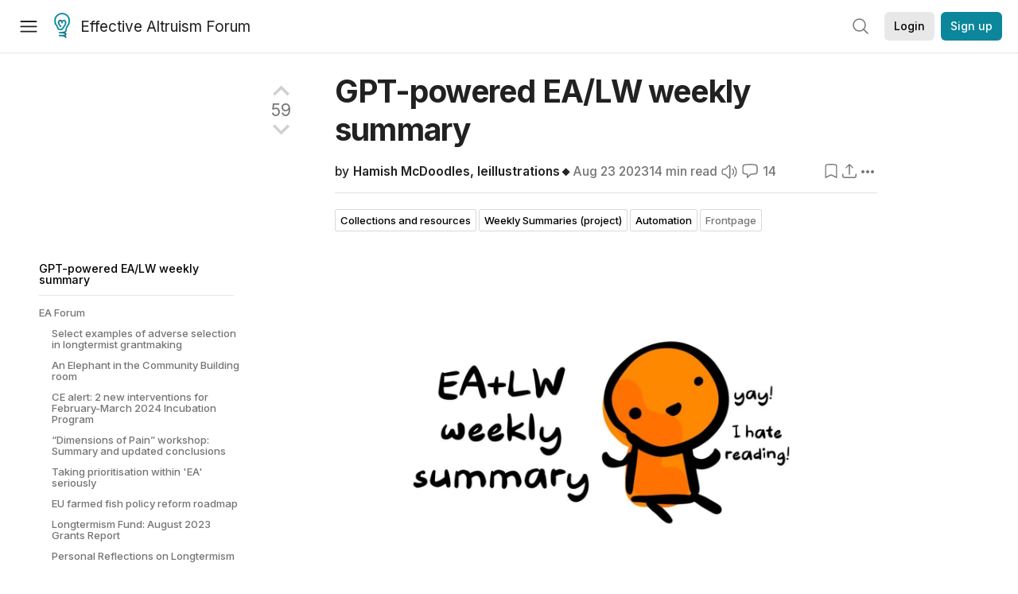

--- FILE ---
content_type: text/html; charset=utf-8
request_url: https://forum.effectivealtruism.org/posts/gXqimkQi2gCKHaKHm/gpt-powered-ea-lw-weekly-summary
body_size: 88722
content:
<!doctype html>
<html lang="en">
<head>
<link rel="preload" as="style" href="/allStyles?hash=d8fa8304b38f50ada11e9588e98a52a637fcc8993133268fdfc8a67332ba7125&theme=%7B%22name%22%3A%22default%22%7D" /><link rel="preload" as="style" href="/allStyles?hash=9a2c530c76b1a8c52c67d9fc9c08c265758632926557993da2af83cb1b9eee5b&theme=%7B%22name%22%3A%22dark%22%7D" /><link rel="stylesheet" type="text/css" href="https://use.typekit.net/jvr1gjm.css"><link rel="stylesheet" type="text/css" href="https://use.typekit.net/tqv5rhd.css"><script>window.publicInstanceSettings = {"forumType":"EAForum","hasEvents":true,"title":"Effective Altruism Forum","tagline":"Effective altruism research, discussion and community updates","faviconUrl":"https://images.ctfassets.net/ohf186sfn6di/7J4cBC9SXCWMoqqCIqI0GI/affe205261bb8cff47501a0ada0f2268/ea-logo-square-1200x1200__1_.png?h=50","bingValidation":"956934807730F7902A92E4E5CF395944","forumSettings":{"tabTitle":"EA Forum","tabLongTitle":"Effective Altruism Forum","headerTitle":"Effective Altruism Forum","shortForumTitle":"EA Forum"},"siteNameWithArticle":"the EA Forum","taggingName":"topic","siteUrl":"https://forum.effectivealtruism.org","sentry":{"url":"https://3f843b521b2f4775bff13b82008b2f79@o241118.ingest.sentry.io/1413822","environment":"production","release":"2.1.0"},"aboutPostId":"ht2dScQTpeBXB6uMb","contactPostId":"jpqJKZm9JXgMTwSfg","introPostId":"wenu9kmeqdNfzKdFa","eaHomeSequenceId":"MWzftEpkb4Tpijjbu","eaHomeSequenceFirstPostId":"QFo7g3DFJHxYhqZue","eaHandbookPostId":"cN9Zu7dowefAfmNnH","debug":false,"testServer":false,"analytics":{"environment":"production"},"disallowCrawlers":false,"expectedDatabaseId":"de42c25fb2aa7e6db7a9298df0588d71","fmCrosspost":{"siteName":"LessWrong","baseUrl":"https://www.lesswrong.com/"},"allowTypeIIIPlayer":true,"botSite":{"redirectEnabled":true},"pg":{"idleTimeoutMs":60000},"verifyEmails":false,"hasCuratedPosts":true,"performanceMetricLogging":{"enabled":false},"twitterBot":{"enabled":false}}</script><link rel="shortcut icon" href="https://images.ctfassets.net/ohf186sfn6di/7J4cBC9SXCWMoqqCIqI0GI/affe205261bb8cff47501a0ada0f2268/ea-logo-square-1200x1200__1_.png?h=50"/><script>window.publicSettings = {"post":{"requestFeedbackKarmaLevel":200},"auth0":{"domain":"login.effectivealtruism.org","clientId":"XB2eN03HX6mJjOWYBAsw4o3hRPnhfo5q","connection":"Username-Password-Authentication"},"forum":{"postInterval":20,"maxPostsPerDay":10},"ipapi":{"apiKey":"IhJaJy9u2XHvm1WGLvYnhDZlS7h43iuaIPJbfUbLTIm5pL7MuR"},"type3":{"cutoffDate":"2023-05-01","karmaCutoff":100,"explicitlyAllowedPostIds":["m65R6pAAvd99BNEZL","Dtr8aHqCQSDhyueFZ","nzB7sphAgJDQGaLrG","6dsrwxHtCgYfJNptp","XCwNigouP88qhhei2","znFAeeKk566bCNMNE","bsE5t6qhGC65fEpzN","FpjQMYQmS3rWewZ83","jk7A3NMdbxp65kcJJ","omoZDu8ScNbot6kXS","hkimyETEo76hJ6NpW","pMsnCieusmYqGW26W","GsjmufaebreiaivF7","LpkXtFXdsRd4rG8Kb","KKzMMPpyv8NyYsJwG","mfAbsrd2ZahmwHq2G","qFfs5zXFGJaoXzb92","zu28unKfTHoxRWpGn","CfcvPBY9hdsenMHCr","JJuEKwRm3oDC3qce7","NFGEgEaLbtyrZ9dX3","pxALB46SEkwNbfiNS","CmGPp5p9RvTLuuzbt","QZy5gJ6JaxGtH7FQq","RQCTw3C59o4XsHvZ4","zdAst6ezi45cChRi6","oRx3LeqFdxN2JTANJ","KfqFLDkoccf8NQsQe","SatDeTkLtHiMrtDjc","i9RJjun327SnT3vW8","P52eSwfmwaN2uwrcM","euBJ4rgfhZBkmBDRT","M2gBGYWEQDnrPt6nb","XHZJ9i7QBtAJZ6byW","sqMgzYpvrdA6Dimfi","u8eif2FkHiaYiAdfH","cZCdfR2nxXQgrzESQ","8RcFQPiza2rvicNqw","2pNAPEQ8av3dQyXBX","yisrgRsi4v3uyhujw","jYT6c8ByLfDpYtwE9","4kqiHGrZh6Rj7EmEW","uLxjjdq6s94X5Yyoc","on34kaRXfQXMFvE6N","ATpxEPwCQWQAFf4XX","pseF3ZmY7uhLtdwss","wicAtfihz2JmPRgez","eyDDjYrG3i3PRGxtc","jSPGFxLmzJTYSZTK3","mCtZF5tbCYW2pRjhi","bDaQsDntmSZPgiSbd","2WS3i7eY4CdLH99eg","2iAwiBQm535ZSYSmo","EbvJRAvwtKAMBn2td","sLcQ4zdAnKZuMPp5u","6fzEkiiSjGn46aMWZ","hRJueS96CMLajeF57","apKTPEcRm6jSFaMya","HX9ZDGwwSxAab46N9","Bd7K4XCg4BGEaSetp","CkikpvdkkLLJHhLXL"]},"locale":"en","mapbox":{"apiKey":"pk.eyJ1IjoiY2VudHJlZm9yZWZmZWN0aXZlYWx0cnVpc20iLCJhIjoiY2txdWI4a3hqMDJ1cTJvcGJxdjhyNHBnbyJ9.MffE4UUmOgSecrNt60DSCw"},"petrov":{"afterTime":1635239887906,"beforeTime":1631226712000},"algolia":{"appId":"J261XPY4TF","searchKey":"a18008476db83aaca9b51b6444d80d18","indexPrefix":"test_","autoSyncIndexes":false},"botSite":{"url":"https://forum-bots.effectivealtruism.org","userAgentRegexes":{".*":[".*scalaj-http/.*",".*python-requests/.*",".*python-httpx/.*",".*okhttp/.*",".*axios/.*",".*PostmanRuntime/.*",".*WordPress/.*;.*",".*Go-http-client/.*",".*scrapy/.*"],"/all(p|P)osts\\?.*":[".*Mozilla/5.0.*AppleWebKit/537.36.*bingbot/.*",".*Mozilla/5.0.*YandexRenderResourcesBot/.*",".*Mozilla/5.0.*YandexBot/.*",".*Mozilla/5.0.*SemrushBot.*",".*Mozilla/5.0.*Googlebot/.*",".*Mozilla/5.0.*MegaIndex.ru/.*"]}},"datadog":{"rumSampleRate":0,"tracingSampleRate":100,"sessionReplaySampleRate":0},"logoUrl":"https://images.ctfassets.net/ohf186sfn6di/7J4cBC9SXCWMoqqCIqI0GI/affe205261bb8cff47501a0ada0f2268/ea-logo-square-1200x1200__1_.png?h=100","amaTagId":"nj9svkXCASvFayRrR","ckEditor":{"uploadUrl":"https://39669.cke-cs.com/easyimage/upload/","webSocketUrl":"39669.cke-cs.com/ws"},"debuggers":["twitter-bot"],"mailchimp":{"eaForumListId":"563e6dbcfa","forumDigestListId":"7457c7ff3e","eaNewsletterListId":"51c1df13ac"},"reCaptcha":{"apiKey":"6LdJj6QUAAAAAG6U6e_nhCnpY06M3og1tYuKhW5U"},"siteImage":"https://res.cloudinary.com/cea/image/upload/v1582740871/EA_Forum_OG_Image.png","cloudinary":{"cloudName":"cea","uploadPresetBanner":"dg6sakas","uploadPresetDigest":"kwiphued","uploadPresetProfile":"ckffb3g5","uploadPresetGridImage":"omqmhwsk","uploadPresetSpotlight":"dg6sakas","uploadPresetEventImage":"r8g0ckcq","uploadPresetSocialPreview":"xgsjqx55"},"googleMaps":{"apiKey":"AIzaSyB0udA9kJ6zx86V_PE1MQEj7nf6iypL6uU"},"moderation":{"reasonsForInitialReview":["mapLocation","firstPost","firstComment","contactedTooManyUsers","bio","website","profileImage"]},"buttonBurst":{"enabled":false},"adminAccount":{"email":"forum@effectivealtruism.org","username":"AdminTeam"},"annualReview":{"end":"2022-02-01","start":"2021-12-01","reviewPhaseEnd":"2022-01-15","nominationPhaseEnd":"2021-12-14","announcementPostPath":"/posts/jB7Ten8qmDszRMTho/forum-review-the-best-of-ea-2011-2020"},"showSmallpox":false,"batchHttpLink":{"batchMax":10},"intercomAppId":"xycbzvda","showEAGBanner":false,"elicitSourceId":"4M2468qIv","isProductionDB":true,"commentInterval":8,"elicitSourceURL":"https://forum.effectivealtruism.org","eventBannerLink":"/posts/iGvRmX9L7rsYTHedR/world-malaria-day-reflecting-on-past-victories-and","googleDocImport":{"enabled":true},"moderationEmail":"forum@effectivealtruism.org","openThreadTagId":"eTLv8KzwBGcDip9Wi","showEventBanner":false,"startHerePostId":"BsnGqnLzrLdmsYTGt","timeDecayFactor":0.8,"googleTagManager":{"apiKey":"GTM-5VK8D73"},"hasCookieConsent":true,"hasProminentLogo":true,"subforumTagSlugs":["software-engineering","bioethics","effective-giving","forecasting-and-estimation"],"frontpageAlgorithm":{"cacheDisabled":true,"daysAgoCutoff":21,"decayFactorSlowest":0.5},"legacyRouteAcronym":"ea","showHandbookBanner":false,"subforumCommentBonus":{"base":20,"duration":48,"exponent":0.3,"magnitude":100},"subforumIntroMessage":"\n<h2>What is a subforum?<\/h2>\n<p>Subforums are spaces for discussion, questions, and more\ndetailed posts about particular topics. Full posts in this\nspace may also appear on the Frontpage, and posts from other\nparts of the EA Forum may appear here if relevant tags are applied.\nDiscussions in this space will never appear elsewhere.<\/p>","defaultVisibilityTags":[{"tagId":"ZCihBFp5P64JCvQY6","tagName":"Community","filterMode":"Hidden"}],"showHomepageWrappedAd":false,"eventBannerMobileImage":"Banner/world_malaria_day_mobile.png","linkpostUrlPlaceholder":"http://johnsalvatier.org/blog/2017/reality-has-a-surprising-amount-of-detail","maxDocumentsPerRequest":5000,"defaultSequenceBannerId":"Banner/yeldubyolqpl3vqqy0m6.jpg","eventBannerDesktopImage":"Banner/world_malaria_day_web.png","useExperimentalTagStyle":false,"newUserIconKarmaThreshold":50,"hideUnreviewedAuthorComments":"2023-02-08T17:00:00","commentRateLimitDownvoteRatio":0.3,"commentRateLimitKarmaThreshold":30}</script><script>window.tabId = null</script><script>window.isReturningVisitor = false</script><script async src="/js/bundle.js?hash=329d41c482155ffd1b4b2cf79fb5dcbbbfd2a8745a4a00217b5703d56894a1a7"></script><meta data-react-helmet="true" charSet="utf-8"/><meta data-react-helmet="true" name="viewport" content="width=device-width, initial-scale=1"/><title data-react-helmet="true">GPT-powered EA/LW weekly summary — EA Forum</title><meta data-react-helmet="true" http-equiv="Accept-CH" content="DPR, Viewport-Width, Width"/><meta data-react-helmet="true" property="og:title" content="GPT-powered EA/LW weekly summary — EA Forum"/><meta data-react-helmet="true" name="description" content="
EA Forum • 
Select examples of adverse selection in longtermist …"/><meta data-react-helmet="true" name="twitter:image:src" content="https://res.cloudinary.com/cea/image/upload/q_auto,f_auto,c_lfill,w_1200,ar_1.9,g_auto/SocialPreview/z2mvysl3hygxknzlmtfg"/><meta data-react-helmet="true" name="twitter:description" content="
EA Forum • 
Select examples of adverse selection in longtermist …"/><meta data-react-helmet="true" property="og:type" content="article"/><meta data-react-helmet="true" property="og:url" content="https://forum.effectivealtruism.org/posts/gXqimkQi2gCKHaKHm/gpt-powered-ea-lw-weekly-summary"/><meta data-react-helmet="true" property="og:image" content="https://res.cloudinary.com/cea/image/upload/q_auto,f_auto,c_lfill,w_1200,ar_1.9,g_auto/SocialPreview/z2mvysl3hygxknzlmtfg"/><meta data-react-helmet="true" property="og:description" content="
EA Forum • 
Select examples of adverse selection in longtermist …"/><meta data-react-helmet="true" http-equiv="delegate-ch" content="sec-ch-dpr https://res.cloudinary.com;"/><meta data-react-helmet="true" name="citation_title" content="GPT-powered EA/LW weekly summary"/><meta data-react-helmet="true" name="citation_author" content="Hamish McDoodles"/><meta data-react-helmet="true" name="citation_author" content="leillustrations🔸"/><link data-react-helmet="true" rel="sitemap" type="application/xml" title="Sitemap" href="/sitemap.xml"/><link data-react-helmet="true" rel="canonical" href="https://forum.effectivealtruism.org/posts/gXqimkQi2gCKHaKHm/gpt-powered-ea-lw-weekly-summary"/><link data-react-helmet="true" rel="alternate" type="application/rss+xml" href="https://forum.effectivealtruism.org/feed.xml"/><meta name="twitter:card" content="summary"/><link data-react-helmet="true" rel="stylesheet" href="https://fonts.googleapis.com/css?family=Merriweather:300,300italic,400,400italic,500,500italic,600,600italic,700,700italic&amp;subset=all"/><link data-react-helmet="true" rel="stylesheet" href="https://fonts.googleapis.com/css?family=Inter:300,300italic,400,400italic,450,450italic,500,500italic,600,600italic,700,700italic"/><script data-react-helmet="true" type="application/ld+json">{"@context":"http://schema.org","@type":"DiscussionForumPosting","url":"https://forum.effectivealtruism.org/posts/gXqimkQi2gCKHaKHm/gpt-powered-ea-lw-weekly-summary","text":"<figure class=\"image\"><img src=\"https://res.cloudinary.com/cea/image/upload/f_auto,q_auto/v1/mirroredImages/gXqimkQi2gCKHaKHm/rhz5q8jxbfrxyoqffwkx\" srcset=\"https://res.cloudinary.com/cea/image/upload/f_auto,q_auto/v1/mirroredImages/gXqimkQi2gCKHaKHm/ntacgzs7yimok7lwklax 240w, https://res.cloudinary.com/cea/image/upload/f_auto,q_auto/v1/mirroredImages/gXqimkQi2gCKHaKHm/oer2fkttoudonlx5dhix 480w, https://res.cloudinary.com/cea/image/upload/f_auto,q_auto/v1/mirroredImages/gXqimkQi2gCKHaKHm/hb1eqrngfiwdas7caxjl 720w, https://res.cloudinary.com/cea/image/upload/f_auto,q_auto/v1/mirroredImages/gXqimkQi2gCKHaKHm/x4ixsg76lmrjxlzjaeop 960w, https://res.cloudinary.com/cea/image/upload/f_auto,q_auto/v1/mirroredImages/gXqimkQi2gCKHaKHm/rxxak8mo8cmfqlvhapnx 1200w, https://res.cloudinary.com/cea/image/upload/f_auto,q_auto/v1/mirroredImages/gXqimkQi2gCKHaKHm/omqogxhgnekvszxbngri 1440w, https://res.cloudinary.com/cea/image/upload/f_auto,q_auto/v1/mirroredImages/gXqimkQi2gCKHaKHm/xqhv3avijcexlpoytxrb 1680w, https://res.cloudinary.com/cea/image/upload/f_auto,q_auto/v1/mirroredImages/gXqimkQi2gCKHaKHm/nk4tameulb47xe2t3pxp 1920w, https://res.cloudinary.com/cea/image/upload/f_auto,q_auto/v1/mirroredImages/gXqimkQi2gCKHaKHm/zfu5pundemvaixivrn9g 2160w, https://res.cloudinary.com/cea/image/upload/f_auto,q_auto/v1/mirroredImages/gXqimkQi2gCKHaKHm/ljmzsfnnlc66050procg 2340w\"><\/figure><ul><li>Zoe Williams used to manually do <a href=\"https://forum.effectivealtruism.org/s/W4fhpuN26naxGCBbN/p/nWeF2WjEASoFmAsDG\">weekly summaries<\/a> of the EA Forum and LessWrong, but <a href=\"https://forum.effectivealtruism.org/posts/3fpsT79M4sj2cDvxt/hiatus-ea-and-lw-post-summaries\">now she doesn't<\/a><\/li><li>today I strung together a bunch of google apps scripts, google sheets expressions, graphQL queries, and D3.js to automatically extract all the posts on EAF/LW from the last week with &gt;50 karma, summarize them with GPT-4, and assemble the result into HTML with links and stuff<ul><li>hard to say what the API usage cost, what with all the tinkering and experimenting, but I reckon it was about $5<\/li><li>there were a bunch of posts which were too long for the API message length, so as a first whack i just cut stuff out of the middle of the post until it fit (Procrustes style)<\/li><\/ul><\/li><li>Siao (co-author) was going to help but i finished everything so fast she never got a chance lol<\/li><li>I haven't spent much time sanity-checking these summaries, but I reckon they're \"good enough to be useful\"<ul><li>They often drop useful details or get the emphasis wrong.<\/li><li>I haven't seen any outright fabrication.<\/li><li>Obviously if you have a special interest in some topic these aren't going to substitute for reading the original post.<\/li><\/ul><\/li><li>the obvious next few steps are:<ul><li>automate the actual posting of the summaries.<ul><li>does EAF/LW have an API for posting?<\/li><\/ul><\/li><li>also summarize top comment(s)<ul><li>this is kinda hard<\/li><\/ul><\/li><li>experiment with prompts to see if other summaries are more useful<\/li><li>also generate a top level summary which gives you like 5 bullet points of the most important things from the forums this week<\/li><\/ul><\/li><li>feedback that would be useful:<ul><li>what would you (personally) like to be different about these summaries? should they be shorter? longer? bullet points? have quotes? fewer entries? more entries?<\/li><li>leave a comment or DM me or whatever with any old feedback<\/li><\/ul><\/li><li>oh, and: i originally also got the top posts from the AI alignment forum, but they were all cross posted on lesswrong? is that alwasy true? anyone know?<\/li><\/ul><h1>EA Forum<\/h1><h3><a href=\"https://forum.effectivealtruism.org/posts/sWMwGNgpzPn7X9oSk/select-examples-of-adverse-selection-in-longtermist\">Select examples of adverse selection in longtermist grantmaking<\/a><\/h3><p><i>by Linch<\/i><\/p><p>The author, a volunteer and sometimes contractor for EA Funds’ Long-Term Future Fund (LTFF), discusses the pros and cons of diversification in longtermist EA funding. While diversification can increase financial stability, allow for a variety of worldviews, encourage accountability, and provide access to diverse networks, it can also lead to adverse selection, where projects that have been rejected by existing grantmakers are funded by new ones. The author provides examples of such cases and suggests that new grantmakers should be cautious about funding projects that have been rejected by others, but also acknowledges that grantmakers can make mistakes and that a network of independent funders could help ensure that unusual but potentially high-impact projects are not overlooked.<\/p><h3><a href=\"https://forum.effectivealtruism.org/posts/uxrAdXdYpXodrggto/an-elephant-in-the-community-building-room\">An Elephant in the Community Building room<\/a><\/h3><p><i>by Kaleem<\/i><\/p><p>The author, a contractor for CEA and employee of EVOps, shares his personal views on the strategies of community building within the Effective Altruism (EA) movement. He identifies two main strategies: Global EA, which aims to spread EA ideas as widely as possible, and Narrow EA, which focuses on influencing a small group of highly influential people. The author argues that community builders and funders should be more explicit about their theory of change for global community building, as there could be significant trade-offs in impact between these two strategies.<\/p><h3><a href=\"https://forum.effectivealtruism.org/posts/hpbaNabCDCfnhzc2P/ce-alert-2-new-interventions-for-february-march-2024\">CE alert: 2 new interventions for February-March 2024 Incubation Program<\/a><\/h3><p><i>by CE<\/i><\/p><p>Charity Entrepreneurship has announced two new charity interventions for its February-March 2024 Incubation Program, bringing the total to six. The new interventions include an organization focused on bringing new funding into the animal advocacy movement and an organization providing structured pedagogy to improve education outcomes in low-income countries. The program offers two months of cost-covered training, stipends, funding up to $200,000, operational support, a co-working space in London, ongoing mentorship, and access to a community of alumni, funders, and experts.<\/p><h3><a href=\"https://forum.effectivealtruism.org/posts/rLiCjrAv9D8chCoG5/dimensions-of-pain-workshop-summary-and-updated-conclusions\">“Dimensions of Pain” workshop: Summary and updated conclusions<\/a><\/h3><p><i>by Rachel<\/i><\/p><p>A workshop was held to discuss strategies for assessing whether the severity or duration of pain has a greater impact on the overall negative experiences of farmed animals. The attendees agreed that no single method was reliable enough, but combining results from several paradigms could provide clearer insights. However, they also noted that current behavioral experiments may lack external validity, there are no known biomarkers that could measure pain experience over a lifetime, and in the absence of empirical evidence, long-lasting harms should be prioritized over severe but brief ones.<\/p><h3><a href=\"https://forum.effectivealtruism.org/posts/to34jb5LuWo4fM9gC/taking-prioritisation-within-ea-seriously\">Taking prioritisation within 'EA' seriously<\/a><\/h3><p><i>by CEvans<\/i><\/p><p>The article emphasizes the importance of career prioritization for those seeking to maximize their impact, particularly within the Effective Altruism (EA) community. The author argues that the best future 'EA career paths' are significantly more impactful than the median 'EA career path', and that over 50% of self-identifying effective altruists could increase their expected impact by thinking more carefully about prioritization. The author also provides advice on how to approach prioritization, including avoiding common mistakes such as anchoring too much on short-term opportunities, trying to form an inside view on everything, and being paralyzed by uncertainty.<\/p><h3><a href=\"https://forum.effectivealtruism.org/posts/qGv4JhL5wcYgA7zj8/eu-farmed-fish-policy-reform-roadmap\">EU farmed fish policy reform roadmap<\/a><\/h3><p><i>by Neil _Dullaghan<\/i><\/p><p>The majority of fish consumed in the EU are either wild-caught or farmed fish imported from non-EU countries, with the report focusing on the species farmed in the largest numbers in the EU: sea bass, sea bream, and small trout. The report argues for a fast transition to better slaughter conditions for these species, a move already supported by EU policymakers and animal advocacy organizations. However, the report also highlights the need for the aquatic animal advocacy movement to start preparing for the EFSA's upcoming opinions on farmed fish welfare, which could lead to further reforms affecting the whole life of an individual, such as water quality standards and stocking density maximums.<\/p><h3><a href=\"https://forum.effectivealtruism.org/posts/4yZzSziCLkdzsYHt6/longtermism-fund-august-2023-grants-report\">Longtermism Fund: August 2023 Grants Report<\/a><\/h3><p><i>by Michael_Townsend<\/i><\/p><p>The Longtermism Fund has announced several grants aimed at reducing existential and catastrophic risks. These include two grants promoting beneficial AI, two for biosecurity and pandemic prevention, and one for improving nuclear security. The grants, which total $562,000, will fund projects at institutions such as Harvard University, the Alignment Research Center, NTI | Bio, the Center for Communicable Disease Dynamics, and the Carnegie Endowment for International Peace.<\/p><h3><a href=\"https://forum.effectivealtruism.org/posts/2rRsjdrL9BEWC3d7C/personal-reflections-on-longtermism\">Personal Reflections on Longtermism<\/a><\/h3><p><i>by NatKiilu<\/i><\/p><p>The author, an African woman, reflects on longtermism, arguing that it should include more interventions that address systemic change. She contends that current values can lower the quality of life for marginalized groups and that failing to address these issues contradicts the longtermist goal of human flourishing. The author also criticizes the neutral language of longtermism, arguing that it overlooks inequality and could disproportionately benefit privileged groups.<\/p><h3><a href=\"https://forum.effectivealtruism.org/posts/zjmpFW3nBKwaBB5xr/corporate-campaigns-work-a-key-learning-for-ai-safety\">Corporate campaigns work: a key learning for AI Safety<\/a><\/h3><p><i>by Jamie_Harris<\/i><\/p><p>Negotiations and pressure campaigns have been successful in driving corporate change across various industries, including animal advocacy. The author suggests that AI safety/governance can learn from these tactics, which include establishing professional relationships with companies, using petitions and protests, and applying consistent pressure on specific companies. The author also proposes next steps such as pragmatic research, learning by doing, working with volunteers, and moral trade, where AI safety organizations pay for experienced campaigners to provide advice or go on secondments.<\/p><h3><a href=\"https://forum.effectivealtruism.org/posts/XgeFZxBzbXuFieZ5H/probably-good-published-a-list-of-impact-focused-job-boards\">Probably Good published a list of impact-focused job-boards<\/a><\/h3><p><i>by Probably Good<\/i><\/p><p>Probably Good has launched a new page dedicated to impact-focused job boards to assist individuals seeking potentially impactful opportunities across various cause areas and regions. The page features a range of job boards, including those for international non-profit jobs, civil service positions, tech-focused roles, region-specific boards, and boards focused on climate change, animal advocacy, and global health. The page is still being developed and Probably Good is open to suggestions for additional job boards to include.<\/p><h3><a href=\"https://forum.effectivealtruism.org/posts/StbTBXTrur3ntur4u/new-probabilistic-simulation-tool\">New probabilistic simulation tool<\/a><\/h3><p><i>by ProbabilityEnjoyer<\/i><\/p><p>Dagger is a new tool for calculations with uncertainty, using Monte Carlo simulation. Users can either import an existing spreadsheet or use Probly, a Python dialect designed for probabilistic simulation. Despite its current limitations, such as the lack of UI in Dagger to edit the model and all models being public, Dagger offers features like dependency graph, intuitive and mathematically rigorous sensitivity analysis, and a summary table that exposes the structure of your model.<\/p><h3><a href=\"https://forum.effectivealtruism.org/posts/9cdntNDJQTS8dH5fh/making-ea-more-inclusive-representative-and-impactful-in\">Making EA more inclusive, representative, and impactful in Africa<\/a><\/h3><p><i>by Ashura Batu<\/i><\/p><p>The authors, Ashura Batungwanayo and Hayley Martin, discuss the importance of Effective Altruism (EA) in Africa, emphasizing the need to balance existential risks with urgent issues like poverty and education. They propose an EA Africa initiative that blends bottom-up and top-down approaches for contextually attuned change, with a focus on local partnerships, co-designed interventions, and self-reliance. They suggest forging partnerships with local organizations, promoting knowledge sharing, and empowering communities as potential solutions to make EA more inclusive, representative, and impactful in Africa.<\/p><h3><a href=\"https://forum.effectivealtruism.org/posts/sBJLPeYdybSCiGpGh/impact-obsession-feeling-like-you-never-do-enough-good\">Impact obsession: Feeling like you never do enough good<\/a><\/h3><p><i>by David_Althaus<\/i><\/p><p>\"Impact obsession\" is a term used to describe a potentially harmful way of relating to doing good, often observed among effective altruists. It is characterized by an overwhelming desire to do the most good possible, basing one's self-worth on their impact, and often leads to overexertion, neglect of non-altruistic interests, and anxiety about not having enough impact. While some aspects of impact obsession are reasonable and desirable, others can lead to negative consequences like depression, anxiety, guilt, exhaustion, burnout, and disillusionment.<\/p><h3><a href=\"https://forum.effectivealtruism.org/posts/azezpsWKkcPJd2Hfy/why-we-should-fear-any-bioengineered-fungus-and-give-fungi\">Why we should fear any bioengineered fungus and give fungi research attention<\/a><\/h3><p><i>by emmannaemeka<\/i><\/p><p>The speaker argues that fungi should be taken seriously due to the limited number of effective antifungal drugs, the lack of vaccines for fungal infections, and the emergence of fungi such as Candida auris, which is resistant to some antifungals and has caused serious infections and even death. Fungi are also the only species known to have caused the complete extinction of another species, and there are many Biosafety class 3 fungal pathogens that are understudied and lack effective treatments. The speaker's lab is currently studying the diversity of fungal species in Africa and how they are adapting to climate change, with the aim of identifying potential new fungi that could threaten human lives.<\/p><h3><a href=\"https://forum.effectivealtruism.org/posts/Xd9ZZuPCKAvKpzvdB/empowering-numbers-fem-since-2021\">Empowering Numbers: FEM since 2021<\/a><\/h3><p><i>by hhart<\/i><\/p><p>Family Empowerment Media (FEM) launched a radio campaign in 2021 to educate listeners in Nigeria about maternal health and contraception, reaching an estimated 5.6 million people. An independent survey showed that contraceptive use increased by about 75% among all women in the state within 11 months. FEM has since launched a 9-month campaign, reaching an estimated 20 million new listeners, and has been recommended by Giving What We Can and Founders Pledge for its cost-effectiveness.<\/p><h3><a href=\"https://forum.effectivealtruism.org/posts/g4TcehspjDumGXucx/my-ea-journey\">My EA Journey<\/a><\/h3><p><i>by Eli Kaufman<\/i><\/p><p>The author shares their journey into Effective Altruism (EA), which began with a podcast and led to extensive self-education on the topic. They found a way to align their IT career with their passion for doing good, and became an active member of the EA community in Amsterdam. The author encourages others to explore EA, emphasizing the importance of networking, the availability of resources, and the value of everyone's unique contributions.<\/p><p><br>&nbsp;<\/p><h1>Lesswrong<\/h1><h3><a href=\"https://www.lesswrong.com/posts/LNA8mubrByG7SFacm/against-almost-every-theory-of-impact-of-interpretability-1\">Against Almost Every Theory of Impact of Interpretability<\/a><\/h3><p><i>by charbel-raphael-segerie<\/i><\/p><p>The author critiques the Theory of Impact (ToI) of interpretability for deep learning models, arguing that it is not a good predictor of future systems and that auditing deception with interpretability is out of reach. They also question the practical use of interpretability, suggesting that it may be overall harmful and that the proportion of junior researchers focusing on it is too high. The author suggests that preventive measures against deception seem more workable and that even if interpretability is completely solved, there are still dangers.<\/p><h3><a href=\"https://www.lesswrong.com/posts/tpLzjWqG2iyEgMGfJ/6-non-obvious-mental-health-issues-specific-to-ai-safety\">6 non-obvious mental health issues specific to AI safety<\/a><\/h3><p><i>by igor-ivanov<\/i><\/p><p>The author, a psychotherapist, discusses the unique mental health challenges faced by those working in AI safety, a field that is not only competitive but also carries the weight of potentially determining the future of humanity. The author identifies several patterns of mental health issues, including feelings of meaninglessness, anxiety due to lack of control, alienation, burnout, feelings of inadequacy, and confusion due to differing opinions on the seriousness of AI alignment. The author encourages those struggling with these issues to share their experiences and coping strategies, emphasizing the importance of community support in this unusual field.<\/p><h3><a href=\"https://www.lesswrong.com/posts/oqvsR2LmHWamyKDcj/large-language-models-will-be-great-for-censorship\">Large Language Models will be Great for Censorship<\/a><\/h3><p><i>by Ethan Edwards<\/i><\/p><p>Large Language Models (LLMs) like GPT-4 could be used by authoritarian regimes to enhance censorship capabilities, as they can efficiently analyze and grade text for potential riskiness. The speed and cost-effectiveness of LLMs make them a powerful tool for real-time review and censorship of both public and private messages. While there are limitations, especially with visual content, the use of LLMs for censorship could have significant implications for personal communication, content moderation, and self-censorship in compliance with totalitarian powers.<\/p><h3><a href=\"https://www.lesswrong.com/posts/Rck5CvmYkzWYxsF4D/book-launch-the-carving-of-reality-best-of-lesswrong-vol-iii\">Book Launch: \"The Carving of Reality,\" Best of LessWrong vol. III<\/a><\/h3><p><i>by Raemon<\/i><\/p><p>The third volume of the Best of LessWrong books, \"The Carving of Reality,\" is now available on Amazon. The book includes 43 essays from 29 authors, divided into four books, each exploring two related topics. The themes of the essays revolve around \"solving coordination problems\" and \"dealing with the binding constraints that were causing those coordination problems.\"<\/p><h3><a href=\"https://www.lesswrong.com/posts/r2vaM2MDvdiDSWicu/the-u-s-is-becoming-less-stable\">The U.S. is becoming less stable<\/a><\/h3><p><i>by lc<\/i><\/p><p>The author argues that American political institutions are losing their legitimacy and abandoning traditions of cooperative governance, leading to what they term \"democratic backsliding\". They cite recent events such as large-scale protests, the arrest of opposition leaders, contested election results, and legislative movements as evidence of this decline. The author suggests that while the entire political system may not change soon, the probability of serious repression or further democratic backsliding should not be dismissed.<\/p><h3><a href=\"https://www.lesswrong.com/posts/L6Ynch3CYMxXZkiq8/a-proof-of-loeb-s-theorem-using-computability-theory\">A Proof of Löb's Theorem using Computability Theory<\/a><\/h3><p><i>by jessica.liu.taylor<\/i><\/p><p>Löb’s Theorem, a principle in mathematical logic, states that if a logical system can prove a statement's provability implies the statement itself, then the statement can be proven directly. This theorem is closely related to Gödel's second incompleteness theorem, which states that a consistent logical system cannot prove its own consistency. The proof of Löb’s Theorem can be made more intuitive by reframing it as a variant of Gödel's second incompleteness theorem and using computability theory.<\/p><h3><a href=\"https://www.lesswrong.com/posts/SdkexhiynayG2sQCC/ai-forecasting-two-years-in\">AI Forecasting: Two Years In<\/a><\/h3><p><i>by jsteinhardt<\/i><\/p><p>Two years ago, forecasts were commissioned for state-of-the-art performance on several popular machine learning benchmarks, including MATH and MMLU. The results showed that Metaculus and the author performed the best in their predictions, while AI experts and generalist \"superforecasters\" underestimated progress. The author concludes that expert predictions should be trusted more in this setting, and encourages both AI experts and superforecasters to publicly register their predictions on Metaculus.<\/p><h3><a href=\"https://www.lesswrong.com/posts/bBicgqvwjPbaQrJJA/dirty-concepts-in-ai-alignment-discourses-and-some-guesses\">“Dirty concepts” in AI alignment discourses, and some guesses for how to deal with them<\/a><\/h3><p><i>by Nora_Ammann<\/i><\/p><p>Javier Gomez-Lavin, in a talk for the PIBBSS speaker series, discusses the issue of \"dirty concepts\" in cognitive sciences, which he defines as philosophically loaded concepts that are often implicitly associated with the concept of \"working memory\". He suggests that instead of abandoning these \"dirty concepts\", researchers should create an ontology of the various operational definitions of working memory used in cognitive science. Gomez-Lavin's ideas could also be applied to AI alignment research, which often uses \"dirty concepts\" such as \"agency\", and could benefit from a similar ontology mapping of the various operational definitions of agency used in the field.<\/p><h3><a href=\"https://www.lesswrong.com/posts/osPFESHQKLa2X3adb/steven-wolfram-on-ai-alignment\">Steven Wolfram on AI Alignment<\/a><\/h3><p><i>by bill-benzon<\/i><\/p><p>In a conversation with Joe Walker, Stephen Wolfram discusses the challenges of aligning artificial intelligence (AI) with human values. Wolfram argues that it is impossible to create a mathematical definition of what we want AIs to be like, as human aspirations and ethical beliefs vary greatly. He suggests that instead of trying to create a prescriptive set of principles for AI, we should develop a framework of potential principles that can be chosen from, acknowledging that this approach will also have its own challenges and unexpected consequences.<\/p><h3><a href=\"https://www.lesswrong.com/posts/fXnpnrazqwpJmbadu/ai-25-inflection-point\">AI #25: Inflection Point<\/a><\/h3><p><i>by Zvi<\/i><\/p><p>The CEO of AI lab Inflection.ai is advocating for AI regulation. There is ongoing debate about whether AI is existentially risky and whether GPT-4, the latest iteration of OpenAI's language model, is creative and capable of reasoning. Meanwhile, tech giants Amazon and Apple are gradually enhancing their AI capabilities.<\/p><h3><a href=\"https://www.lesswrong.com/posts/3KdbnsGnzSyiujz7Z/state-of-generally-available-self-driving\">State of Generally Available Self-Driving<\/a><\/h3><p><i>by jkaufman<\/i><\/p><p>The current state of self-driving technology is divided into two main approaches: taxis and personal vehicles. Companies like Waymo, Cruise, Apollo, and possibly pony.ai are operating fully driverless commercial ride services in select cities, with Waymo and Cruise claiming to serve 10k weekly riders as of August 2023. For personal vehicles, the most automation available is Level 3, where the system can handle most tasks but requires the driver to take over in certain situations, with Mercedes' Drive Pilot being a commercially available option.<\/p><h3><a href=\"https://www.lesswrong.com/posts/oZnPabN2CQQdnAo63/diy-deliberate-practice\">DIY Deliberate Practice<\/a><\/h3><p><i>by lynettebye<\/i><\/p><p>The author attempted to apply Ericsson's principles of deliberate practice to improve their writing speed. Deliberate practice involves purposeful practice outside of one's comfort zone, active thinking, specific goals, quick feedback, and a well-developed knowledge of what and how to practice. The author initially struggled with writing a post each day, but after revising their approach to focus on outlining and planning posts before drafting them, they saw improvement in their ability to keep drafts short and manage the size of their posts.<\/p><h3><a href=\"https://www.lesswrong.com/posts/SDpaZ7MdH5yRnobrZ/ideas-for-improving-epistemics-in-ai-safety-outreach\">Ideas for improving epistemics in AI safety outreach<\/a><\/h3><p><i>by michael-chen<\/i><\/p><p>In 2022 and 2023, there has been a surge in efforts to recruit individuals to work on mitigating the potential existential risks posed by artificial intelligence (AI), including university clubs, retreats, and workshops. However, these efforts may foster an environment with suboptimal epistemics, as many people working on field building are not domain experts in AI safety or machine learning and may not fully comprehend the reasoning behind their belief in the importance of AI safety. To improve epistemics in outreach efforts, suggestions include embracing more contemporary arguments about why AIs could be dangerous, conducting readings during meetings for better understanding, offering rationality workshops, actively checking participants' understanding of the content, and staying in touch with the broader machine learning community.<\/p><h3><a href=\"https://www.lesswrong.com/posts/Fix3xmnERoqMuhKbd/will-ai-kill-everyone-here-s-what-the-godfathers-of-ai-have\">Will AI kill everyone? Here's what the godfathers of AI have to say [RA video]<\/a><\/h3><p><i>by Writer<\/i><\/p><p>The video discusses the differing views on the potential dangers of advanced AI among three pioneers of deep learning: Geoffrey Hinton, Yoshua Bengio, and Yann LeCun, who were awarded the ACM Turing Award in 2018. Hinton and Bengio have expressed concerns about the risks posed by AI, with Hinton leaving Google to speak openly about these dangers and Bengio defining a \"rogue AI\" as one that could be catastrophically harmful to humans. However, LeCun dismisses these concerns as scaremongering, despite the growing consensus among AI researchers, including the leaders of OpenAI, Anthropic, and Google DeepMind, that advanced AI could pose significant risks.<\/p><h3><a href=\"https://www.lesswrong.com/posts/fARMR2tiyCem8DD35/managing-risks-of-our-own-work\">Managing risks of our own work<\/a><\/h3><p><i>by beth-barnes<\/i><\/p><p>The ARC Evals team published a report to increase understanding of the potential dangers of frontier AI models and to advance safety evaluations of these models. The team acknowledges that their research could potentially advance the capabilities of dangerous language model agents, and in response, they have redacted certain parts of their report. However, they may make this material public in the future if they believe the risk is minimal or if further analysis justifies its release, and they will share some non-public materials with AI labs and policymakers.<\/p><h3><a href=\"https://www.lesswrong.com/posts/atxoviwLcPJPdYMqo/if-we-had-known-the-atmosphere-would-ignite\">If we had known the atmosphere would ignite<\/a><\/h3><p><i>by Jeffs<\/i><\/p><p>The text discusses the potential dangers of creating Artificial General Intelligence (AGI) that cannot be aligned with human values and interests. It draws parallels with the Manhattan Project, suggesting that if scientists had calculated that the first atomic chain reaction would ignite the atmosphere, they could have taken steps to prevent this, such as securing uranium supplies and accelerating space programs. The author proposes a $10 million \"Impossibility X-Prize\" to incentivize efforts to prove whether aligning AGI is impossible, arguing that even if it fails, it could provide insights into how alignment might be possible.<\/p>","mainEntityOfPage":{"@type":"WebPage","@id":"https://forum.effectivealtruism.org/posts/gXqimkQi2gCKHaKHm/gpt-powered-ea-lw-weekly-summary"},"headline":"GPT-powered EA/LW weekly summary","description":"\nEA Forum • \nSelect examples of adverse selection in longtermist …","datePublished":"2023-08-23T21:23:16.042Z","about":[{"@type":"Thing","name":"Collections and resources","url":"https://forum.effectivealtruism.org/topics/collections-and-resources","description":"<p>The <strong>collections and resources<\/strong> topic covers posts containing lists of EA-related resources. These could be external links or curated Forum content.<\/p><h2>Further reading<\/h2><p>Aird, Michael (2020) <a href=\"https://forum.effectivealtruism.org/posts/6trt8mTsKfqJJbfJa/suggestion-eas-should-post-more-summaries-and-collections\">Suggestion: EAs should post more summaries and collections<\/a>, <i>Effective Altruism Forum<\/i>, March 9.<\/p><h2>Related entries<\/h2><p><a href=\"https://forum.effectivealtruism.org/topics/research-agendas-questions-and-project-lists\">Research agendas, questions, and project lists<\/a> | <a href=\"https://forum.effectivealtruism.org/topics/writing-advice\">writing advice<\/a> | <a href=\"https://forum.effectivealtruism.org/topics/types-of-post-and-content\">types of post and content<\/a><\/p>"},{"@type":"Thing","name":"Weekly Summaries (project)","url":"https://forum.effectivealtruism.org/topics/weekly-summaries-project","description":"<p>The <strong>EA &amp; LW Weekly Summaries<\/strong> project is a weekly newsletter or post series run by Zoe Williams and <a href=\"https://forum.effectivealtruism.org/topics/rethink-priorities\">Rethink Priorities<\/a>, that summarizes high-karma posts from the Effective Altruism Forum and Lesswrong for the past week. There is also a podcast version produced by Coleman Snell that can be found be searching \"EA Forum (Summaries)\" on your favorite podcast app.<\/p><h2>Further reading<\/h2><p>Williams, Zoe (2022) <a href=\"https://forum.effectivealtruism.org/posts/nWeF2WjEASoFmAsDG/ea-and-lw-forums-weekly-summary-21-aug-27-aug-22\">EA &amp; LW Forums Weekly Summary (21 Aug - 27 Aug 22’)<\/a> <i>Effective Altruism Forum<\/i>, August 30.<\/p><h2>Related entries<\/h2><p>&nbsp;<a href=\"https://forum.effectivealtruism.org/topics/collections-and-resources\">Collections and resources<\/a> | <a href=\"https://forum.effectivealtruism.org/topics/types-of-post-and-content\">types of post and content<\/a><\/p>"},{"@type":"Thing","name":"Automation","url":"https://forum.effectivealtruism.org/topics/automation","description":"<p><strong>Automation<\/strong> is the application of machines to tasks once performed by humans.<\/p><h2>Further reading<\/h2><p>Acemoglu, Daron &amp; Pascual Restrepo (2019) <a href=\"https://doi.org/10.1257/jep.33.2.3\">Automation and new tasks: how technology displaces and reinstates labor<\/a>, <i>Journal of Economic Perspectives<\/i>, vol. 33, pp. 3–30.<\/p><p>Orr, Peter (2015) <a href=\"https://80000hours.org/2015/02/which-careers-will-be-automated/\">Which careers are most likely to be automated?<\/a>, <i>80,000 Hours<\/i>, February 4.<\/p><h2>Related entries<\/h2><p><a href=\"https://forum.effectivealtruism.org/tag/economic-growth\">economic growth<\/a> | <a href=\"https://forum.effectivealtruism.org/tag/economics-of-artificial-intelligence\">economics of artificial intelligence<\/a> | <a href=\"https://forum.effectivealtruism.org/tag/universal-basic-income\">universal basic income<\/a><\/p>"}],"author":[{"@type":"Person","name":"Hamish McDoodles","url":"https://forum.effectivealtruism.org/users/hamish-mcdoodles"},{"@type":"Person","name":"leillustrations🔸","url":"https://forum.effectivealtruism.org/users/hamish-mcdoodles"}],"comment":[{"@type":"Comment","text":"<p>This is great! I very much miss the weekly summaries. Maybe it would be nice if these summaries were published as a weekly newsletter, just like Zoe's?<\/p>","datePublished":"2023-08-24T06:22:47.162Z","author":[{"@type":"Person","name":"Jeroen De Ryck 🔹","url":"https://forum.effectivealtruism.org/users/jeroen-de-ryck","interactionStatistic":[{"@type":"InteractionCounter","interactionType":{"@type":"http://schema.org/CommentAction"},"userInteractionCount":31},{"@type":"InteractionCounter","interactionType":{"@type":"http://schema.org/WriteAction"},"userInteractionCount":4}]}]},{"@type":"Comment","text":"<p>Thanks for taking on this public service task!<\/p>\n","datePublished":"2023-08-24T09:36:23.083Z","author":[{"@type":"Person","name":"Chris Leong","url":"https://forum.effectivealtruism.org/users/casebash","interactionStatistic":[{"@type":"InteractionCounter","interactionType":{"@type":"http://schema.org/CommentAction"},"userInteractionCount":1286},{"@type":"InteractionCounter","interactionType":{"@type":"http://schema.org/WriteAction"},"userInteractionCount":68}]}]},{"@type":"Comment","text":"<p>Small note - it seems to occasionally mess up the usernames for posts like &nbsp;'EU farmed fish policy reform roadmap' and 'New probabilistic simulation tool'.<\/p>","datePublished":"2023-08-24T06:59:27.227Z","author":[{"@type":"Person","name":"Yadav","url":"https://forum.effectivealtruism.org/users/aryanyadav","interactionStatistic":[{"@type":"InteractionCounter","interactionType":{"@type":"http://schema.org/CommentAction"},"userInteractionCount":73},{"@type":"InteractionCounter","interactionType":{"@type":"http://schema.org/WriteAction"},"userInteractionCount":18}]}],"comment":[{"@type":"Comment","text":"<p>Thanks for pointing this out! I've fixed it in this post and we'll look into checking it automatically<\/p>","datePublished":"2023-08-24T07:07:22.933Z","author":[{"@type":"Person","name":"leillustrations🔸","url":"https://forum.effectivealtruism.org/users/leillustrations","interactionStatistic":[{"@type":"InteractionCounter","interactionType":{"@type":"http://schema.org/CommentAction"},"userInteractionCount":55},{"@type":"InteractionCounter","interactionType":{"@type":"http://schema.org/WriteAction"},"userInteractionCount":10}]}]},{"@type":"Comment","text":"<p>I've identified source of problem and fixed, thanks!<\/p>","datePublished":"2023-08-24T13:30:44.362Z","author":[{"@type":"Person","name":"Hamish McDoodles","url":"https://forum.effectivealtruism.org/users/hamish-mcdoodles","interactionStatistic":[{"@type":"InteractionCounter","interactionType":{"@type":"http://schema.org/CommentAction"},"userInteractionCount":65},{"@type":"InteractionCounter","interactionType":{"@type":"http://schema.org/WriteAction"},"userInteractionCount":7}]}]},{"@type":"Comment","text":"<p>Another username issue: If there are multiple authors, they're ignored here, e.g. for \"<a href=\"https://forum.effectivealtruism.org/posts/sBJLPeYdybSCiGpGh/impact-obsession-feeling-like-you-never-do-enough-good\">Impact obsession<\/a>\", the attribution for Ewelina_Tur is missing. Same with \"CE alert\", \"Dimensions of pain\", etc.<\/p>","datePublished":"2023-08-26T13:12:13.423Z","author":[{"@type":"Person","name":"Tobias Dänzer","url":"https://forum.effectivealtruism.org/users/tobias-daenzer","interactionStatistic":[{"@type":"InteractionCounter","interactionType":{"@type":"http://schema.org/CommentAction"},"userInteractionCount":32},{"@type":"InteractionCounter","interactionType":{"@type":"http://schema.org/WriteAction"},"userInteractionCount":2}]}]},{"@type":"Comment","text":"<p>I've noticed one more username issue: The listed name is the one in the URL (e.g. <a href=\"https://www.lesswrong.com/users/jessica-liu-taylor\">jessica-liu-taylor<\/a>) instead of the username (e.g. jessicata). Or e.g. Bill Benzon becomes <a href=\"https://www.lesswrong.com/users/bill-benzon\">bill-benzon<\/a>. It's not clear to me why e.g. Raemon doesn't become <a href=\"https://www.lesswrong.com/users/raemon\">raemon<\/a>, though.<\/p>","datePublished":"2023-08-26T13:09:56.081Z","author":[{"@type":"Person","name":"Tobias Dänzer","url":"https://forum.effectivealtruism.org/users/tobias-daenzer","interactionStatistic":[{"@type":"InteractionCounter","interactionType":{"@type":"http://schema.org/CommentAction"},"userInteractionCount":32},{"@type":"InteractionCounter","interactionType":{"@type":"http://schema.org/WriteAction"},"userInteractionCount":2}]}],"comment":[{"@type":"Comment","text":"<p>should be fixed for the next issue<\/p>","datePublished":"2023-08-26T16:08:00.549Z","author":[{"@type":"Person","name":"Hamish McDoodles","url":"https://forum.effectivealtruism.org/users/hamish-mcdoodles","interactionStatistic":[{"@type":"InteractionCounter","interactionType":{"@type":"http://schema.org/CommentAction"},"userInteractionCount":65},{"@type":"InteractionCounter","interactionType":{"@type":"http://schema.org/WriteAction"},"userInteractionCount":7}]}]}]}]},{"@type":"Comment","text":"<p>Thanks for doing this!<\/p>\n<blockquote>\n<p>i originally also got the top posts from the AI alignment forum, but they were all cross posted on lesswrong? is that alwasy true? anyone know?<\/p>\n<\/blockquote>\n<p>Yes, everything gets cross-posted!<\/p>\n","datePublished":"2023-08-24T06:09:18.011Z","author":[{"@type":"Person","name":"vin","url":"https://forum.effectivealtruism.org/users/vin","interactionStatistic":[{"@type":"InteractionCounter","interactionType":{"@type":"http://schema.org/CommentAction"},"userInteractionCount":8},{"@type":"InteractionCounter","interactionType":{"@type":"http://schema.org/WriteAction"},"userInteractionCount":1}]}],"comment":[{"@type":"Comment","text":"<p>cool ty<\/p>","datePublished":"2023-08-24T08:07:27.751Z","author":[{"@type":"Person","name":"Hamish McDoodles","url":"https://forum.effectivealtruism.org/users/hamish-mcdoodles","interactionStatistic":[{"@type":"InteractionCounter","interactionType":{"@type":"http://schema.org/CommentAction"},"userInteractionCount":65},{"@type":"InteractionCounter","interactionType":{"@type":"http://schema.org/WriteAction"},"userInteractionCount":7}]}]}]},{"@type":"Comment","text":"<p>This seems like a great project, so thanks a lot for doing this! &lt;3<\/p><h3>Suggestions &amp; feedback<\/h3><ul><li>Begin future summary posts with a short but huge standard disclaimer of the main shortcomings of (these / all) AI summaries: can't guarantee accuracy; the emphasis might be wrong; middle sections of long posts are skipped for now; etc.<\/li><li>Besides the author byline, add additional info pulled from the original posts: like length or reading time; or amount of discussion (none / little / lots)<ul><li>(Since you already have the author bylines, you could link the author names to their user profiles. Though that might just result in pointless clutter.)<\/li><li>(You could even flag posts which feature disproportionate amounts of scholarship, by e.g. identifying posts which link to a lot of academic papers, or which have lots of footnotes. But that has unclear benefits and feasibility, and is likely very out of scope.)<\/li><\/ul><\/li><li>Currently summaries are grouped by EA Forum vs. LessWrong, but that seems like insufficient structure given the ~16 posts in each section. And I don't know how posts are sorted right now. So a third level of hierarchy seems warranted. Maybe these posts could be automatically grouped or sorted into topics like \"AI\" or \"Longtermism\" or something?<ul><li>I don't know where the topics and the categorization would come from, though. Maybe from looking at the post tags? Unfortunately posts are tagged by hand and thus tags are inconsistently applied.<\/li><\/ul><\/li><li>Spelling: \"Lesswrong\" section header -&gt; \"LessWrong\"<\/li><li>There were some issues with the bylines, which I reported in <a href=\"https://forum.effectivealtruism.org/posts/gXqimkQi2gCKHaKHm/gpt-powered-ea-lw-weekly-summary?commentId=s6ErEybgZtXhWRSpW\">this comment thread<\/a>.<\/li><li>Summary limitations: Detect when a post contains mostly content which can't be properly summarized: probably images; probably some types of embeds (Manifold? Twitter?); maybe also other stuff like tables or LaTeX math formulas.<\/li><\/ul><h3>Regarding summary tone &amp; format<\/h3><ul><li>In addition to the current output as a post on the EA Forum / LW, you could also make a spreadsheet of summaries (with columns for e.g. week, title, link, authors, summary paragraph), add new summaries to this spreadsheet, and then link to the spreadsheet at the beginning of each post. I'm not sure how useful that would be, but it would allow for e.g. follow-up automations; quarterly / yearly summaries of these weekly summary posts; etc.<\/li><li>Regarding the formatting of the summaries, one question to ask is \"Who are these summaries for?\" or \"What value do summaries add?\" or \"What questions do summaries answer?\".<ul><li>E.g. a crucial one is \"Should I read this?\" / \"Who would benefit from reading this?\". Currently these summaries answer that question implicitly, but you could instead / in addition ask ChatGPT to answer this question explicitly.<\/li><\/ul><\/li><li>Regarding the summary tone, I currently find the summaries a bit dry, so I don't find them particularly enjoyable to read. But I'm not sure if there's a tone which is less formal without being less accurate.<\/li><\/ul><h3>Opportunities for collaboration<\/h3><ul><li>Maybe you could collaborate with the people from <a href=\"https://forum.effectivealtruism.org/posts/B5hnpo2yDv9Hstpka/announcement-you-can-now-listen-to-all-new-ea-forum-posts\">Type III Audio<\/a> in some way? They generate automatic audio transcripts for new posts while you generate automatic text summaries; so there might be some potential for cross-pollination.<\/li><li>I vaguely recall there also being some efforts to auto-tag posts via LLMs; that's another avenue for collaboration.<\/li><\/ul>","datePublished":"2023-08-26T14:13:08.814Z","author":[{"@type":"Person","name":"Tobias Dänzer","url":"https://forum.effectivealtruism.org/users/tobias-daenzer","interactionStatistic":[{"@type":"InteractionCounter","interactionType":{"@type":"http://schema.org/CommentAction"},"userInteractionCount":32},{"@type":"InteractionCounter","interactionType":{"@type":"http://schema.org/WriteAction"},"userInteractionCount":2}]}],"comment":[{"@type":"Comment","text":"<p>Beaut. Thanks for the detailed feedback!<\/p><p>I think these suggestions make sense to implement immediately:<\/p><ul><li>add boilerplate disclaimer about accuracy / fabrication<\/li><li>links to author pages<\/li><li>note on reading time<\/li><li>group by tags<\/li><li>\"Lesswrong\" -&gt; \"LessWrong\"<\/li><li>The summaries are in fact generated within a Google sheet, so it does make sense to add a link to that<\/li><\/ul><p>These things will require a bit of experimentation but are good suggestions:<\/p><ul><li>Agree on the tone being boring. I can think of a couple of fixes:<ul><li>Prompt GPT to be more succinct to get rid of low information nonsense<\/li><li>Prompt GPT to do bulletpoints rather than paragraphs<\/li><li>Generate little poems to introduce sections<\/li><\/ul><\/li><li>Think about cross pollinating with Type III Audio<\/li><\/ul>","datePublished":"2023-08-28T11:52:09.758Z","author":[{"@type":"Person","name":"Hamish McDoodles","url":"https://forum.effectivealtruism.org/users/hamish-mcdoodles","interactionStatistic":[{"@type":"InteractionCounter","interactionType":{"@type":"http://schema.org/CommentAction"},"userInteractionCount":65},{"@type":"InteractionCounter","interactionType":{"@type":"http://schema.org/WriteAction"},"userInteractionCount":7}]}]}]},{"@type":"Comment","text":"<p>Hey cool, I tried doing something similar throwing in links to NotionAI, telling it to turn the text into a table, and then prompting a column for a summary. &nbsp;NotionAI is about $10/month and your API calls were around $5. &nbsp;Do you think at some point in scale it might be cheaper to use notion? &nbsp;Then maybe you can get adhoc table filtering for free?<\/p>","datePublished":"2023-08-29T01:16:49.008Z","author":[{"@type":"Person","name":"Patrick Liu","url":"https://forum.effectivealtruism.org/users/patrick-liu-1","interactionStatistic":[{"@type":"InteractionCounter","interactionType":{"@type":"http://schema.org/CommentAction"},"userInteractionCount":37},{"@type":"InteractionCounter","interactionType":{"@type":"http://schema.org/WriteAction"},"userInteractionCount":7}]}],"comment":[{"@type":"Comment","text":"<p>Hm, I think Hamish's estimate of the cost included a bunch of tinkering with the settings; I can see it going either way. Another thing I think is more important is flexibility to make code changes and iteratively improve - how do you feel notion would do with that? I'm curious to see what you managed to get on Notion if you're willing to talk through it with us.<\/p><p>(BTW, are you the Patrick Liu who participated in the Stampy hackathon this past weekend?)<\/p>","datePublished":"2023-08-29T08:40:31.042Z","author":[{"@type":"Person","name":"leillustrations🔸","url":"https://forum.effectivealtruism.org/users/leillustrations","interactionStatistic":[{"@type":"InteractionCounter","interactionType":{"@type":"http://schema.org/CommentAction"},"userInteractionCount":55},{"@type":"InteractionCounter","interactionType":{"@type":"http://schema.org/WriteAction"},"userInteractionCount":10}]}]}]}],"interactionStatistic":[{"@type":"InteractionCounter","interactionType":{"@type":"http://schema.org/CommentAction"},"userInteractionCount":14},{"@type":"InteractionCounter","interactionType":{"@type":"http://schema.org/LikeAction"},"userInteractionCount":59}]}</script><script>window.themeOptions = {"name":"auto"}</script><style id="jss-insertion-start"></style><style id="jss-insertion-end"></style><style id="main-styles">@import url("/allStyles?hash=d8fa8304b38f50ada11e9588e98a52a637fcc8993133268fdfc8a67332ba7125&theme=%7B%22name%22%3A%22default%22%7D") screen and (prefers-color-scheme: light);
@import url("/allStyles?hash=9a2c530c76b1a8c52c67d9fc9c08c265758632926557993da2af83cb1b9eee5b&theme=%7B%22name%22%3A%22dark%22%7D") screen and (prefers-color-scheme: dark);
@import url("/allStyles?hash=d8fa8304b38f50ada11e9588e98a52a637fcc8993133268fdfc8a67332ba7125&theme=%7B%22name%22%3A%22default%22%7D") print;
</style></head>
<body class="welcomeBoxABTest_control twoLineEventsSidebar_control">
<div id="react-app"><link rel="preload" as="image" href="https://images.ctfassets.net/ohf186sfn6di/7J4cBC9SXCWMoqqCIqI0GI/affe205261bb8cff47501a0ada0f2268/ea-logo-square-1200x1200__1_.png?h=100"/><link rel="preload" as="image" imageSrcSet="https://res.cloudinary.com/cea/image/upload/f_auto,q_auto/v1/mirroredImages/gXqimkQi2gCKHaKHm/ntacgzs7yimok7lwklax 240w, https://res.cloudinary.com/cea/image/upload/f_auto,q_auto/v1/mirroredImages/gXqimkQi2gCKHaKHm/oer2fkttoudonlx5dhix 480w, https://res.cloudinary.com/cea/image/upload/f_auto,q_auto/v1/mirroredImages/gXqimkQi2gCKHaKHm/hb1eqrngfiwdas7caxjl 720w, https://res.cloudinary.com/cea/image/upload/f_auto,q_auto/v1/mirroredImages/gXqimkQi2gCKHaKHm/x4ixsg76lmrjxlzjaeop 960w, https://res.cloudinary.com/cea/image/upload/f_auto,q_auto/v1/mirroredImages/gXqimkQi2gCKHaKHm/rxxak8mo8cmfqlvhapnx 1200w, https://res.cloudinary.com/cea/image/upload/f_auto,q_auto/v1/mirroredImages/gXqimkQi2gCKHaKHm/omqogxhgnekvszxbngri 1440w, https://res.cloudinary.com/cea/image/upload/f_auto,q_auto/v1/mirroredImages/gXqimkQi2gCKHaKHm/xqhv3avijcexlpoytxrb 1680w, https://res.cloudinary.com/cea/image/upload/f_auto,q_auto/v1/mirroredImages/gXqimkQi2gCKHaKHm/nk4tameulb47xe2t3pxp 1920w, https://res.cloudinary.com/cea/image/upload/f_auto,q_auto/v1/mirroredImages/gXqimkQi2gCKHaKHm/zfu5pundemvaixivrn9g 2160w, https://res.cloudinary.com/cea/image/upload/f_auto,q_auto/v1/mirroredImages/gXqimkQi2gCKHaKHm/ljmzsfnnlc66050procg 2340w"/><div class="wrapper" id="wrapper"><noscript class="noscript-warning"> This website requires javascript to properly function. Consider activating javascript to get access to all site functionality. </noscript><noscript><iframe src="https://www.googletagmanager.com/ns.html?id=GTM-5VK8D73" height="0" width="0" style="display:none;visibility:hidden"></iframe></noscript><div class="Header-root"><div style="height:66px" class="Header-headroom headroom-wrapper"><div class="headroom headroom--unfixed"><header class="Header-appBar"><div class="MuiToolbar-root MuiToolbar-regular"><button tabindex="0" class="MuiButtonBase-root MuiIconButton-root MuiIconButton-colorInherit Header-menuButton" type="button" aria-label="Menu"><span class="MuiIconButton-label"><svg width="20" height="20" viewBox="0 0 20 20" fill="none" xmlns="http://www.w3.org/2000/svg" class="Header-icon ForumIcon-root"><path d="M2 5H18M2 10.25H18M2 15.5H18" stroke="currentColor" stroke-width="1.5" stroke-linecap="round" stroke-linejoin="round"></path></svg></span><span class="MuiTouchRipple-root"></span></button><h2 class="Typography-root Typography-title Header-title"><div class="Header-hideSmDown"><div class="Header-titleSubtitleContainer"><div class="Header-titleFundraiserContainer"><a class="Header-titleLink" href="/"><div class="Header-siteLogo"><img class="SiteLogo-root" src="https://images.ctfassets.net/ohf186sfn6di/7J4cBC9SXCWMoqqCIqI0GI/affe205261bb8cff47501a0ada0f2268/ea-logo-square-1200x1200__1_.png?h=100" title="Effective Altruism Forum" alt="Effective Altruism Forum Logo"/></div>Effective Altruism Forum</a></div></div></div><div class="Header-hideMdUp Header-titleFundraiserContainer"><a class="Header-titleLink" href="/"><div class="Header-siteLogo"><img class="SiteLogo-root" src="https://images.ctfassets.net/ohf186sfn6di/7J4cBC9SXCWMoqqCIqI0GI/affe205261bb8cff47501a0ada0f2268/ea-logo-square-1200x1200__1_.png?h=100" title="Effective Altruism Forum" alt="Effective Altruism Forum Logo"/></div>EA Forum</a></div></h2><div class="Header-rightHeaderItems"><div class="SearchBar-root"><div class="SearchBar-rootChild"><div class="SearchBar-searchInputArea SearchBar-searchInputAreaSmall"><div><button tabindex="0" class="MuiButtonBase-root MuiIconButton-root SearchBar-searchIconButton SearchBar-searchIconButtonSmall" type="button"><span class="MuiIconButton-label"><svg xmlns="http://www.w3.org/2000/svg" fill="none" viewBox="0 0 24 24" stroke-width="1.5" stroke="currentColor" aria-hidden="true" class="SearchBar-searchIcon ForumIcon-root"><path stroke-linecap="round" stroke-linejoin="round" d="M21 21l-5.197-5.197m0 0A7.5 7.5 0 105.196 5.196a7.5 7.5 0 0010.607 10.607z"></path></svg></span><span class="MuiTouchRipple-root"></span></button></div><div></div></div></div></div><div class="UsersAccountMenu-root"><button tabindex="0" class="MuiButtonBase-root MuiButton-root MuiButton-contained MuiButton-containedPrimary MuiButton-raised MuiButton-raisedPrimary EAButton-root UsersAccountMenu-login EAButton-variantContained EAButton-greyContained" type="button" data-testid="user-login-button"><span class="MuiButton-label">Login</span><span class="MuiTouchRipple-root"></span></button><button tabindex="0" class="MuiButtonBase-root MuiButton-root MuiButton-contained MuiButton-containedPrimary MuiButton-raised MuiButton-raisedPrimary EAButton-root UsersAccountMenu-signUp EAButton-variantContained" type="button" data-testid="user-signup-button"><span class="MuiButton-label">Sign up</span><span class="MuiTouchRipple-root"></span></button></div></div></div></header></div></div></div><div class=""><div class="Layout-searchResultsArea"></div><div class="Layout-main Layout-whiteBackground Layout-mainNoFooter"><div><div class="PostsPage-readingProgressBar"></div><div class="ToCColumn-root ToCColumn-tocActivated"><div class="ToCColumn-hideTocButton ToCColumn-hideTocButtonHidden"><svg xmlns="http://www.w3.org/2000/svg" fill="none" viewBox="0 0 24 24" stroke-width="1.5" stroke="currentColor" aria-hidden="true" class="ForumIcon-root"><path stroke-linecap="round" stroke-linejoin="round" d="M8.25 6.75h12M8.25 12h12m-12 5.25h12M3.75 6.75h.007v.008H3.75V6.75zm.375 0a.375.375 0 11-.75 0 .375.375 0 01.75 0zM3.75 12h.007v.008H3.75V12zm.375 0a.375.375 0 11-.75 0 .375.375 0 01.75 0zm-.375 5.25h.007v.008H3.75v-.008zm.375 0a.375.375 0 11-.75 0 .375.375 0 01.75 0z"></path></svg>Hide<!-- --> table of contents</div><div class="ToCColumn-header"><div class="PostsPage-title"><div class="PostsPage-centralColumn"><div class="PostsPagePostHeader-header"><div class="PostsPagePostHeader-headerLeft"><div><h1 class="Typography-root Typography-display3 PostsPageTitle-root"><a class="PostsPageTitle-link" href="/posts/gXqimkQi2gCKHaKHm/gpt-powered-ea-lw-weekly-summary">GPT-powered EA/LW weekly<!-- --> <span class="PostsPageTitle-lastWord">summary</span></a></h1></div><div class="PostsPagePostHeader-authorAndSecondaryInfo"><div class="PostsPagePostHeader-authorInfo"><div class="PostsPagePostHeader-authors"><span class="Typography-root Typography-body1 PostsAuthors-root">by <span class="PostsAuthors-authorName"><span><span class=""><a class="UsersNameDisplay-noColor" href="/users/hamish-mcdoodles?from=post_header">Hamish McDoodles</a></span></span>, <span><span class=""><a class="UsersNameDisplay-noColor" href="/users/leillustrations?from=post_header">leillustrations🔸</a></span></span></span></span></div></div><div class="PostsPagePostHeader-secondaryInfo"><div class="PostsPagePostHeader-secondaryInfoLeft"><span class="LWTooltip-root"><span class="PostsPageDate-date"><time dateTime="2023-08-23T21:23:16.042Z">Aug 23 2023</time></span></span><span class="LWTooltip-root"><span class="ReadTime-root">14<!-- --> min read</span></span><span class="LWTooltip-root AudioToggle-togglePodcastContainer"><a href="#"><svg xmlns="http://www.w3.org/2000/svg" fill="none" viewBox="0 0 24 24" aria-hidden="true" class="AudioToggle-audioIcon ForumIcon-root"><g stroke-width="1.5" stroke="currentColor"><path stroke-linecap="round" stroke-linejoin="round" d="M19.114 5.636a9 9 0 010 12.728M16.463 8.288a5.25 5.25 0 010 7.424M6.75 8.25l4.72-4.72a.75.75 0 011.28.53v15.88a.75.75 0 01-1.28.53l-4.72-4.72H4.51c-.88 0-1.704-.507-1.938-1.354A9.01 9.01 0 012.25 12c0-.83.112-1.633.322-2.396C2.806 8.756 3.63 8.25 4.51 8.25H6.75z"></path></g></svg></a></span><span class="LWTooltip-root"><a class="PostsPagePostHeader-secondaryInfoLink"><svg xmlns="http://www.w3.org/2000/svg" fill="none" viewBox="0 0 24 24" stroke-width="1.5" stroke="currentColor" aria-hidden="true" class="PostsPagePostHeader-commentIcon ForumIcon-root"><path stroke-linecap="round" stroke-linejoin="round" d="M2.25 12.76c0 1.6 1.123 2.994 2.707 3.227 1.087.16 2.185.283 3.293.369V21l4.076-4.076a1.526 1.526 0 011.037-.443 48.282 48.282 0 005.68-.494c1.584-.233 2.707-1.626 2.707-3.228V6.741c0-1.602-1.123-2.995-2.707-3.228A48.394 48.394 0 0012 3c-2.392 0-4.744.175-7.043.513C3.373 3.746 2.25 5.14 2.25 6.741v6.018z"></path></svg> <!-- -->14</a></span></div><div class="PostsPagePostHeader-secondaryInfoRight"><span class="LWTooltip-root"><span class="BookmarkButton-container"><svg xmlns="http://www.w3.org/2000/svg" fill="none" viewBox="0 0 24 24" stroke-width="1.5" stroke="currentColor" aria-hidden="true" class="PostsPagePostHeader-bookmarkButton ForumIcon-root"><path stroke-linecap="round" stroke-linejoin="round" d="M17.593 3.322c1.1.128 1.907 1.077 1.907 2.185V21L12 17.25 4.5 21V5.507c0-1.108.806-2.057 1.907-2.185a48.507 48.507 0 0111.186 0z"></path></svg> </span></span><div class="SharePostButton-root"><div><span class="LWTooltip-root"><svg xmlns="http://www.w3.org/2000/svg" fill="none" viewBox="0 0 24 24" stroke-width="1.5" stroke="currentColor" aria-hidden="true" class="SharePostButton-icon ForumIcon-root"><path stroke-linecap="round" stroke-linejoin="round" d="M3 16.5v2.25A2.25 2.25 0 005.25 21h13.5A2.25 2.25 0 0021 18.75V16.5m-13.5-9L12 3m0 0l4.5 4.5M12 3v13.5"></path></svg></span></div></div><span class="PostsPagePostHeader-actions"><div class="PostActionsButton-root"><div><svg class="MuiSvgIcon-root PostActionsButton-icon" focusable="false" viewBox="0 0 24 24" aria-hidden="true" role="presentation"><path fill="none" d="M0 0h24v24H0z"></path><path d="M6 10c-1.1 0-2 .9-2 2s.9 2 2 2 2-.9 2-2-.9-2-2-2zm12 0c-1.1 0-2 .9-2 2s.9 2 2 2 2-.9 2-2-.9-2-2-2zm-6 0c-1.1 0-2 .9-2 2s.9 2 2 2 2-.9 2-2-.9-2-2-2z"></path></svg></div></div></span></div></div></div></div><div class="PostsPagePostHeader-headerVote"><div class="PostsVoteDefault-voteBlock"><div class="PostsVoteDefault-upvote"><button tabindex="0" class="MuiButtonBase-root MuiIconButton-root VoteArrowIconHollow-root VoteArrowIconHollow-up" type="button"><span class="MuiIconButton-label"><svg class="MuiSvgIcon-root VoteArrowIconHollow-smallArrow" focusable="false" viewBox="6 6 12 12" aria-hidden="true" role="presentation" style="color:inherit"><path d="M7.41 15.41L12 10.83l4.59 4.58L18 14l-6-6-6 6z"></path><path fill="none" d="M0 0h24v24H0z"></path></svg><svg class="MuiSvgIcon-root VoteArrowIconHollow-bigArrow VoteArrowIconHollow-exited" focusable="false" viewBox="6 6 12 12" aria-hidden="true" role="presentation"><path d="M7.41 15.41L12 10.83l4.59 4.58L18 14l-6-6-6 6z"></path><path fill="none" d="M0 0h24v24H0z"></path></svg></span></button></div><div class="PostsVoteDefault-voteScores"><span><h1 class="Typography-root Typography-headline PostsVoteDefault-voteScore">59</h1></span></div><div class="PostsVoteDefault-downvote"><button tabindex="0" class="MuiButtonBase-root MuiIconButton-root VoteArrowIconHollow-root VoteArrowIconHollow-down" type="button"><span class="MuiIconButton-label"><svg class="MuiSvgIcon-root VoteArrowIconHollow-smallArrow" focusable="false" viewBox="6 6 12 12" aria-hidden="true" role="presentation" style="color:inherit"><path d="M7.41 15.41L12 10.83l4.59 4.58L18 14l-6-6-6 6z"></path><path fill="none" d="M0 0h24v24H0z"></path></svg><svg class="MuiSvgIcon-root VoteArrowIconHollow-bigArrow VoteArrowIconHollow-exited" focusable="false" viewBox="6 6 12 12" aria-hidden="true" role="presentation"><path d="M7.41 15.41L12 10.83l4.59 4.58L18 14l-6-6-6 6z"></path><path fill="none" d="M0 0h24v24H0z"></path></svg></span></button></div></div></div></div><div class="PostsPagePostHeader-headerFooter"><div class="PostsPagePostHeader-tagSection"><span class="FooterTagList-root FooterTagList-allowTruncate FooterTagList-overrideMargins"><span class=""><span class="FooterTag-root"><a href="/topics/collections-and-resources"><span class="FooterTag-name">Collections and resources</span></a></span></span><span class=""><span class="FooterTag-root"><a href="/topics/weekly-summaries-project"><span class="FooterTag-name">Weekly Summaries (project)</span></a></span></span><span class=""><span class="FooterTag-root"><a href="/topics/automation"><span class="FooterTag-name">Automation</span></a></span></span><a class="FooterTagList-postTypeLink" href="/about#Finding_content"><span class="LWTooltip-root"><div class="FooterTagList-frontpageOrPersonal">Frontpage</div></span></a></span></div></div></div></div></div><div class="ToCColumn-toc"><div class="ToCColumn-stickyBlockScroller"><div class="ToCColumn-stickyBlock"><div><div class="TableOfContentsRow-root TableOfContentsRow-level0 TableOfContentsRow-highlighted"><a href="#" class="TableOfContentsRow-link TableOfContentsRow-title TableOfContentsRow-highlightDot">GPT-powered EA/LW weekly summary</a></div><div class="TableOfContentsRow-root TableOfContentsRow-level1"><a href="#EA_Forum" class="TableOfContentsRow-link TableOfContentsRow-highlightDot"><span>EA Forum</span></a></div><div class="TableOfContentsRow-root TableOfContentsRow-level2"><a href="#Select_examples_of_adverse_selection_in_longtermist_grantmaking" class="TableOfContentsRow-link TableOfContentsRow-highlightDot"><span>Select examples of adverse selection in longtermist grantmaking</span></a></div><div class="TableOfContentsRow-root TableOfContentsRow-level2"><a href="#An_Elephant_in_the_Community_Building_room" class="TableOfContentsRow-link TableOfContentsRow-highlightDot"><span>An Elephant in the Community Building room</span></a></div><div class="TableOfContentsRow-root TableOfContentsRow-level2"><a href="#CE_alert__2_new_interventions_for_February_March_2024_Incubation_Program" class="TableOfContentsRow-link TableOfContentsRow-highlightDot"><span>CE alert: 2 new interventions for February-March 2024 Incubation Program</span></a></div><div class="TableOfContentsRow-root TableOfContentsRow-level2"><a href="#_Dimensions_of_Pain__workshop__Summary_and_updated_conclusions" class="TableOfContentsRow-link TableOfContentsRow-highlightDot"><span>“Dimensions of Pain” workshop: Summary and updated conclusions</span></a></div><div class="TableOfContentsRow-root TableOfContentsRow-level2"><a href="#Taking_prioritisation_within__EA__seriously" class="TableOfContentsRow-link TableOfContentsRow-highlightDot"><span>Taking prioritisation within &#x27;EA&#x27; seriously</span></a></div><div class="TableOfContentsRow-root TableOfContentsRow-level2"><a href="#EU_farmed_fish_policy_reform_roadmap" class="TableOfContentsRow-link TableOfContentsRow-highlightDot"><span>EU farmed fish policy reform roadmap</span></a></div><div class="TableOfContentsRow-root TableOfContentsRow-level2"><a href="#Longtermism_Fund__August_2023_Grants_Report" class="TableOfContentsRow-link TableOfContentsRow-highlightDot"><span>Longtermism Fund: August 2023 Grants Report</span></a></div><div class="TableOfContentsRow-root TableOfContentsRow-level2"><a href="#Personal_Reflections_on_Longtermism" class="TableOfContentsRow-link TableOfContentsRow-highlightDot"><span>Personal Reflections on Longtermism</span></a></div><div class="TableOfContentsRow-root TableOfContentsRow-level2"><a href="#Corporate_campaigns_work__a_key_learning_for_AI_Safety" class="TableOfContentsRow-link TableOfContentsRow-highlightDot"><span>Corporate campaigns work: a key learning for AI Safety</span></a></div><div class="TableOfContentsRow-root TableOfContentsRow-level2"><a href="#Probably_Good_published_a_list_of_impact_focused_job_boards" class="TableOfContentsRow-link TableOfContentsRow-highlightDot"><span>Probably Good published a list of impact-focused job-boards</span></a></div><div class="TableOfContentsRow-root TableOfContentsRow-level2"><a href="#New_probabilistic_simulation_tool" class="TableOfContentsRow-link TableOfContentsRow-highlightDot"><span>New probabilistic simulation tool</span></a></div><div class="TableOfContentsRow-root TableOfContentsRow-level2"><a href="#Making_EA_more_inclusive__representative__and_impactful_in_Africa" class="TableOfContentsRow-link TableOfContentsRow-highlightDot"><span>Making EA more inclusive, representative, and impactful in Africa</span></a></div><div class="TableOfContentsRow-root TableOfContentsRow-level2"><a href="#Impact_obsession__Feeling_like_you_never_do_enough_good" class="TableOfContentsRow-link TableOfContentsRow-highlightDot"><span>Impact obsession: Feeling like you never do enough good</span></a></div><div class="TableOfContentsRow-root TableOfContentsRow-level2"><a href="#Why_we_should_fear_any_bioengineered_fungus_and_give_fungi_research_attention" class="TableOfContentsRow-link TableOfContentsRow-highlightDot"><span>Why we should fear any bioengineered fungus and give fungi research attention</span></a></div><div class="TableOfContentsRow-root TableOfContentsRow-level2"><a href="#Empowering_Numbers__FEM_since_2021" class="TableOfContentsRow-link TableOfContentsRow-highlightDot"><span>Empowering Numbers: FEM since 2021</span></a></div><div class="TableOfContentsRow-root TableOfContentsRow-level2"><a href="#My_EA_Journey" class="TableOfContentsRow-link TableOfContentsRow-highlightDot"><span>My EA Journey</span></a></div><div class="TableOfContentsRow-root TableOfContentsRow-level1"><a href="#Lesswrong" class="TableOfContentsRow-link TableOfContentsRow-highlightDot"><span>Lesswrong</span></a></div><div class="TableOfContentsRow-root TableOfContentsRow-level2"><a href="#Against_Almost_Every_Theory_of_Impact_of_Interpretability" class="TableOfContentsRow-link TableOfContentsRow-highlightDot"><span>Against Almost Every Theory of Impact of Interpretability</span></a></div><div class="TableOfContentsRow-root TableOfContentsRow-level2"><a href="#6_non_obvious_mental_health_issues_specific_to_AI_safety" class="TableOfContentsRow-link TableOfContentsRow-highlightDot"><span>6 non-obvious mental health issues specific to AI safety</span></a></div><div class="TableOfContentsRow-root TableOfContentsRow-level2"><a href="#Large_Language_Models_will_be_Great_for_Censorship" class="TableOfContentsRow-link TableOfContentsRow-highlightDot"><span>Large Language Models will be Great for Censorship</span></a></div><div class="TableOfContentsRow-root TableOfContentsRow-level2"><a href="#Book_Launch___The_Carving_of_Reality___Best_of_LessWrong_vol__III" class="TableOfContentsRow-link TableOfContentsRow-highlightDot"><span>Book Launch: &quot;The Carving of Reality,&quot; Best of LessWrong vol. III</span></a></div><div class="TableOfContentsRow-root TableOfContentsRow-level2"><a href="#The_U_S__is_becoming_less_stable" class="TableOfContentsRow-link TableOfContentsRow-highlightDot"><span>The U.S. is becoming less stable</span></a></div><div class="TableOfContentsRow-root TableOfContentsRow-level2"><a href="#A_Proof_of_L_b_s_Theorem_using_Computability_Theory" class="TableOfContentsRow-link TableOfContentsRow-highlightDot"><span>A Proof of Löb&#x27;s Theorem using Computability Theory</span></a></div><div class="TableOfContentsRow-root TableOfContentsRow-level2"><a href="#AI_Forecasting__Two_Years_In" class="TableOfContentsRow-link TableOfContentsRow-highlightDot"><span>AI Forecasting: Two Years In</span></a></div><div class="TableOfContentsRow-root TableOfContentsRow-level2"><a href="#_Dirty_concepts__in_AI_alignment_discourses__and_some_guesses_for_how_to_deal_with_them" class="TableOfContentsRow-link TableOfContentsRow-highlightDot"><span>“Dirty concepts” in AI alignment discourses, and some guesses for how to deal with them</span></a></div><div class="TableOfContentsRow-root TableOfContentsRow-level2"><a href="#Steven_Wolfram_on_AI_Alignment" class="TableOfContentsRow-link TableOfContentsRow-highlightDot"><span>Steven Wolfram on AI Alignment</span></a></div><div class="TableOfContentsRow-root TableOfContentsRow-level2"><a href="#AI__25__Inflection_Point" class="TableOfContentsRow-link TableOfContentsRow-highlightDot"><span>AI #25: Inflection Point</span></a></div><div class="TableOfContentsRow-root TableOfContentsRow-level2"><a href="#State_of_Generally_Available_Self_Driving" class="TableOfContentsRow-link TableOfContentsRow-highlightDot"><span>State of Generally Available Self-Driving</span></a></div><div class="TableOfContentsRow-root TableOfContentsRow-level2"><a href="#DIY_Deliberate_Practice" class="TableOfContentsRow-link TableOfContentsRow-highlightDot"><span>DIY Deliberate Practice</span></a></div><div class="TableOfContentsRow-root TableOfContentsRow-level2"><a href="#Ideas_for_improving_epistemics_in_AI_safety_outreach" class="TableOfContentsRow-link TableOfContentsRow-highlightDot"><span>Ideas for improving epistemics in AI safety outreach</span></a></div><div class="TableOfContentsRow-root TableOfContentsRow-level2"><a href="#Will_AI_kill_everyone__Here_s_what_the_godfathers_of_AI_have_to_say__RA_video_" class="TableOfContentsRow-link TableOfContentsRow-highlightDot"><span>Will AI kill everyone? Here&#x27;s what the godfathers of AI have to say [RA video]</span></a></div><div class="TableOfContentsRow-root TableOfContentsRow-level2"><a href="#Managing_risks_of_our_own_work" class="TableOfContentsRow-link TableOfContentsRow-highlightDot"><span>Managing risks of our own work</span></a></div><div class="TableOfContentsRow-root TableOfContentsRow-level2"><a href="#If_we_had_known_the_atmosphere_would_ignite" class="TableOfContentsRow-link TableOfContentsRow-highlightDot"><span>If we had known the atmosphere would ignite</span></a></div><div class="TableOfContentsDivider-divider"></div><div class="TableOfContentsRow-root TableOfContentsRow-level0"><a href="#comments" class="TableOfContentsRow-link TableOfContentsRow-highlightDot"><span>14 comments</span></a></div></div></div></div></div><div class="ToCColumn-gap1"></div><div class="ToCColumn-content"><div id="postBody" class="PostsPage-centralColumn PostsPage-postBody PostsPage-audioPlayerHidden"><div><div class="T3AudioPlayer-embeddedPlayer T3AudioPlayer-hideEmbeddedPlayer"></div></div><div class="PostsPage-postContent instapaper_body ContentStyles-base content ContentStyles-postBody"><div id="postContent"><div><figure class="image"><img src="https://res.cloudinary.com/cea/image/upload/f_auto,q_auto/v1/mirroredImages/gXqimkQi2gCKHaKHm/rhz5q8jxbfrxyoqffwkx" srcSet="https://res.cloudinary.com/cea/image/upload/f_auto,q_auto/v1/mirroredImages/gXqimkQi2gCKHaKHm/ntacgzs7yimok7lwklax 240w, https://res.cloudinary.com/cea/image/upload/f_auto,q_auto/v1/mirroredImages/gXqimkQi2gCKHaKHm/oer2fkttoudonlx5dhix 480w, https://res.cloudinary.com/cea/image/upload/f_auto,q_auto/v1/mirroredImages/gXqimkQi2gCKHaKHm/hb1eqrngfiwdas7caxjl 720w, https://res.cloudinary.com/cea/image/upload/f_auto,q_auto/v1/mirroredImages/gXqimkQi2gCKHaKHm/x4ixsg76lmrjxlzjaeop 960w, https://res.cloudinary.com/cea/image/upload/f_auto,q_auto/v1/mirroredImages/gXqimkQi2gCKHaKHm/rxxak8mo8cmfqlvhapnx 1200w, https://res.cloudinary.com/cea/image/upload/f_auto,q_auto/v1/mirroredImages/gXqimkQi2gCKHaKHm/omqogxhgnekvszxbngri 1440w, https://res.cloudinary.com/cea/image/upload/f_auto,q_auto/v1/mirroredImages/gXqimkQi2gCKHaKHm/xqhv3avijcexlpoytxrb 1680w, https://res.cloudinary.com/cea/image/upload/f_auto,q_auto/v1/mirroredImages/gXqimkQi2gCKHaKHm/nk4tameulb47xe2t3pxp 1920w, https://res.cloudinary.com/cea/image/upload/f_auto,q_auto/v1/mirroredImages/gXqimkQi2gCKHaKHm/zfu5pundemvaixivrn9g 2160w, https://res.cloudinary.com/cea/image/upload/f_auto,q_auto/v1/mirroredImages/gXqimkQi2gCKHaKHm/ljmzsfnnlc66050procg 2340w"/></figure><ul><li>Zoe Williams used to manually do <a class="LinkStyles-link" href="/s/W4fhpuN26naxGCBbN/p/nWeF2WjEASoFmAsDG">weekly summaries</a> of the EA Forum and LessWrong, but <a class="LinkStyles-link" href="/posts/3fpsT79M4sj2cDvxt/hiatus-ea-and-lw-post-summaries">now she doesn&#x27;t</a></li><li>today I strung together a bunch of google apps scripts, google sheets expressions, graphQL queries, and D3.js to automatically extract all the posts on EAF/LW from the last week with &gt;50 karma, summarize them with GPT-4, and assemble the result into HTML with links and stuff<ul><li>hard to say what the API usage cost, what with all the tinkering and experimenting, but I reckon it was about $5</li><li>there were a bunch of posts which were too long for the API message length, so as a first whack i just cut stuff out of the middle of the post until it fit (Procrustes style)</li></ul></li><li>Siao (co-author) was going to help but i finished everything so fast she never got a chance lol</li><li>I haven&#x27;t spent much time sanity-checking these summaries, but I reckon they&#x27;re &quot;good enough to be useful&quot;<ul><li>They often drop useful details or get the emphasis wrong.</li><li>I haven&#x27;t seen any outright fabrication.</li><li>Obviously if you have a special interest in some topic these aren&#x27;t going to substitute for reading the original post.</li></ul></li><li>the obvious next few steps are:<ul><li>automate the actual posting of the summaries.<ul><li>does EAF/LW have an API for posting?</li></ul></li><li>also summarize top comment(s)<ul><li>this is kinda hard</li></ul></li><li>experiment with prompts to see if other summaries are more useful</li><li>also generate a top level summary which gives you like 5 bullet points of the most important things from the forums this week</li></ul></li><li>feedback that would be useful:<ul><li>what would you (personally) like to be different about these summaries? should they be shorter? longer? bullet points? have quotes? fewer entries? more entries?</li><li>leave a comment or DM me or whatever with any old feedback</li></ul></li><li>oh, and: i originally also got the top posts from the AI alignment forum, but they were all cross posted on lesswrong? is that alwasy true? anyone know?</li></ul><h1 id="EA_Forum">EA Forum</h1><h3 id="Select_examples_of_adverse_selection_in_longtermist_grantmaking"><a class="LinkStyles-link" href="/posts/sWMwGNgpzPn7X9oSk/select-examples-of-adverse-selection-in-longtermist">Select examples of adverse selection in longtermist grantmaking</a></h3><p><i>by Linch</i></p><p>The author, a volunteer and sometimes contractor for EA Funds’ Long-Term Future Fund (LTFF), discusses the pros and cons of diversification in longtermist EA funding. While diversification can increase financial stability, allow for a variety of worldviews, encourage accountability, and provide access to diverse networks, it can also lead to adverse selection, where projects that have been rejected by existing grantmakers are funded by new ones. The author provides examples of such cases and suggests that new grantmakers should be cautious about funding projects that have been rejected by others, but also acknowledges that grantmakers can make mistakes and that a network of independent funders could help ensure that unusual but potentially high-impact projects are not overlooked.</p><h3 id="An_Elephant_in_the_Community_Building_room"><a class="LinkStyles-link" href="/posts/uxrAdXdYpXodrggto/an-elephant-in-the-community-building-room">An Elephant in the Community Building room</a></h3><p><i>by Kaleem</i></p><p>The author, a contractor for CEA and employee of EVOps, shares his personal views on the strategies of community building within the Effective Altruism (EA) movement. He identifies two main strategies: Global EA, which aims to spread EA ideas as widely as possible, and Narrow EA, which focuses on influencing a small group of highly influential people. The author argues that community builders and funders should be more explicit about their theory of change for global community building, as there could be significant trade-offs in impact between these two strategies.</p><h3 id="CE_alert__2_new_interventions_for_February_March_2024_Incubation_Program"><a class="LinkStyles-link" href="/posts/hpbaNabCDCfnhzc2P/ce-alert-2-new-interventions-for-february-march-2024">CE alert: 2 new interventions for February-March 2024 Incubation Program</a></h3><p><i>by CE</i></p><p>Charity Entrepreneurship has announced two new charity interventions for its February-March 2024 Incubation Program, bringing the total to six. The new interventions include an organization focused on bringing new funding into the animal advocacy movement and an organization providing structured pedagogy to improve education outcomes in low-income countries. The program offers two months of cost-covered training, stipends, funding up to $200,000, operational support, a co-working space in London, ongoing mentorship, and access to a community of alumni, funders, and experts.</p><h3 id="_Dimensions_of_Pain__workshop__Summary_and_updated_conclusions"><a class="LinkStyles-link" href="/posts/rLiCjrAv9D8chCoG5/dimensions-of-pain-workshop-summary-and-updated-conclusions">“Dimensions of Pain” workshop: Summary and updated conclusions</a></h3><p><i>by Rachel</i></p><p>A workshop was held to discuss strategies for assessing whether the severity or duration of pain has a greater impact on the overall negative experiences of farmed animals. The attendees agreed that no single method was reliable enough, but combining results from several paradigms could provide clearer insights. However, they also noted that current behavioral experiments may lack external validity, there are no known biomarkers that could measure pain experience over a lifetime, and in the absence of empirical evidence, long-lasting harms should be prioritized over severe but brief ones.</p><h3 id="Taking_prioritisation_within__EA__seriously"><a class="LinkStyles-link" href="/posts/to34jb5LuWo4fM9gC/taking-prioritisation-within-ea-seriously">Taking prioritisation within &#x27;EA&#x27; seriously</a></h3><p><i>by CEvans</i></p><p>The article emphasizes the importance of career prioritization for those seeking to maximize their impact, particularly within the Effective Altruism (EA) community. The author argues that the best future &#x27;EA career paths&#x27; are significantly more impactful than the median &#x27;EA career path&#x27;, and that over 50% of self-identifying effective altruists could increase their expected impact by thinking more carefully about prioritization. The author also provides advice on how to approach prioritization, including avoiding common mistakes such as anchoring too much on short-term opportunities, trying to form an inside view on everything, and being paralyzed by uncertainty.</p><h3 id="EU_farmed_fish_policy_reform_roadmap"><a class="LinkStyles-link" href="/posts/qGv4JhL5wcYgA7zj8/eu-farmed-fish-policy-reform-roadmap">EU farmed fish policy reform roadmap</a></h3><p><i>by Neil _Dullaghan</i></p><p>The majority of fish consumed in the EU are either wild-caught or farmed fish imported from non-EU countries, with the report focusing on the species farmed in the largest numbers in the EU: sea bass, sea bream, and small trout. The report argues for a fast transition to better slaughter conditions for these species, a move already supported by EU policymakers and animal advocacy organizations. However, the report also highlights the need for the aquatic animal advocacy movement to start preparing for the EFSA&#x27;s upcoming opinions on farmed fish welfare, which could lead to further reforms affecting the whole life of an individual, such as water quality standards and stocking density maximums.</p><h3 id="Longtermism_Fund__August_2023_Grants_Report"><a class="LinkStyles-link" href="/posts/4yZzSziCLkdzsYHt6/longtermism-fund-august-2023-grants-report">Longtermism Fund: August 2023 Grants Report</a></h3><p><i>by Michael_Townsend</i></p><p>The Longtermism Fund has announced several grants aimed at reducing existential and catastrophic risks. These include two grants promoting beneficial AI, two for biosecurity and pandemic prevention, and one for improving nuclear security. The grants, which total $562,000, will fund projects at institutions such as Harvard University, the Alignment Research Center, NTI | Bio, the Center for Communicable Disease Dynamics, and the Carnegie Endowment for International Peace.</p><h3 id="Personal_Reflections_on_Longtermism"><a class="LinkStyles-link" href="/posts/2rRsjdrL9BEWC3d7C/personal-reflections-on-longtermism">Personal Reflections on Longtermism</a></h3><p><i>by NatKiilu</i></p><p>The author, an African woman, reflects on longtermism, arguing that it should include more interventions that address systemic change. She contends that current values can lower the quality of life for marginalized groups and that failing to address these issues contradicts the longtermist goal of human flourishing. The author also criticizes the neutral language of longtermism, arguing that it overlooks inequality and could disproportionately benefit privileged groups.</p><h3 id="Corporate_campaigns_work__a_key_learning_for_AI_Safety"><a class="LinkStyles-link" href="/posts/zjmpFW3nBKwaBB5xr/corporate-campaigns-work-a-key-learning-for-ai-safety">Corporate campaigns work: a key learning for AI Safety</a></h3><p><i>by Jamie_Harris</i></p><p>Negotiations and pressure campaigns have been successful in driving corporate change across various industries, including animal advocacy. The author suggests that AI safety/governance can learn from these tactics, which include establishing professional relationships with companies, using petitions and protests, and applying consistent pressure on specific companies. The author also proposes next steps such as pragmatic research, learning by doing, working with volunteers, and moral trade, where AI safety organizations pay for experienced campaigners to provide advice or go on secondments.</p><h3 id="Probably_Good_published_a_list_of_impact_focused_job_boards"><a class="LinkStyles-link" href="/posts/XgeFZxBzbXuFieZ5H/probably-good-published-a-list-of-impact-focused-job-boards">Probably Good published a list of impact-focused job-boards</a></h3><p><i>by Probably Good</i></p><p>Probably Good has launched a new page dedicated to impact-focused job boards to assist individuals seeking potentially impactful opportunities across various cause areas and regions. The page features a range of job boards, including those for international non-profit jobs, civil service positions, tech-focused roles, region-specific boards, and boards focused on climate change, animal advocacy, and global health. The page is still being developed and Probably Good is open to suggestions for additional job boards to include.</p><h3 id="New_probabilistic_simulation_tool"><a class="LinkStyles-link" href="/posts/StbTBXTrur3ntur4u/new-probabilistic-simulation-tool">New probabilistic simulation tool</a></h3><p><i>by ProbabilityEnjoyer</i></p><p>Dagger is a new tool for calculations with uncertainty, using Monte Carlo simulation. Users can either import an existing spreadsheet or use Probly, a Python dialect designed for probabilistic simulation. Despite its current limitations, such as the lack of UI in Dagger to edit the model and all models being public, Dagger offers features like dependency graph, intuitive and mathematically rigorous sensitivity analysis, and a summary table that exposes the structure of your model.</p><h3 id="Making_EA_more_inclusive__representative__and_impactful_in_Africa"><a class="LinkStyles-link" href="/posts/9cdntNDJQTS8dH5fh/making-ea-more-inclusive-representative-and-impactful-in">Making EA more inclusive, representative, and impactful in Africa</a></h3><p><i>by Ashura Batu</i></p><p>The authors, Ashura Batungwanayo and Hayley Martin, discuss the importance of Effective Altruism (EA) in Africa, emphasizing the need to balance existential risks with urgent issues like poverty and education. They propose an EA Africa initiative that blends bottom-up and top-down approaches for contextually attuned change, with a focus on local partnerships, co-designed interventions, and self-reliance. They suggest forging partnerships with local organizations, promoting knowledge sharing, and empowering communities as potential solutions to make EA more inclusive, representative, and impactful in Africa.</p><h3 id="Impact_obsession__Feeling_like_you_never_do_enough_good"><a class="LinkStyles-link" href="/posts/sBJLPeYdybSCiGpGh/impact-obsession-feeling-like-you-never-do-enough-good">Impact obsession: Feeling like you never do enough good</a></h3><p><i>by David_Althaus</i></p><p>&quot;Impact obsession&quot; is a term used to describe a potentially harmful way of relating to doing good, often observed among effective altruists. It is characterized by an overwhelming desire to do the most good possible, basing one&#x27;s self-worth on their impact, and often leads to overexertion, neglect of non-altruistic interests, and anxiety about not having enough impact. While some aspects of impact obsession are reasonable and desirable, others can lead to negative consequences like depression, anxiety, guilt, exhaustion, burnout, and disillusionment.</p><h3 id="Why_we_should_fear_any_bioengineered_fungus_and_give_fungi_research_attention"><a class="LinkStyles-link" href="/posts/azezpsWKkcPJd2Hfy/why-we-should-fear-any-bioengineered-fungus-and-give-fungi">Why we should fear any bioengineered fungus and give fungi research attention</a></h3><p><i>by emmannaemeka</i></p><p>The speaker argues that fungi should be taken seriously due to the limited number of effective antifungal drugs, the lack of vaccines for fungal infections, and the emergence of fungi such as Candida auris, which is resistant to some antifungals and has caused serious infections and even death. Fungi are also the only species known to have caused the complete extinction of another species, and there are many Biosafety class 3 fungal pathogens that are understudied and lack effective treatments. The speaker&#x27;s lab is currently studying the diversity of fungal species in Africa and how they are adapting to climate change, with the aim of identifying potential new fungi that could threaten human lives.</p><h3 id="Empowering_Numbers__FEM_since_2021"><a class="LinkStyles-link" href="/posts/Xd9ZZuPCKAvKpzvdB/empowering-numbers-fem-since-2021">Empowering Numbers: FEM since 2021</a></h3><p><i>by hhart</i></p><p>Family Empowerment Media (FEM) launched a radio campaign in 2021 to educate listeners in Nigeria about maternal health and contraception, reaching an estimated 5.6 million people. An independent survey showed that contraceptive use increased by about 75% among all women in the state within 11 months. FEM has since launched a 9-month campaign, reaching an estimated 20 million new listeners, and has been recommended by Giving What We Can and Founders Pledge for its cost-effectiveness.</p><h3 id="My_EA_Journey"><a class="LinkStyles-link" href="/posts/g4TcehspjDumGXucx/my-ea-journey">My EA Journey</a></h3><p><i>by Eli Kaufman</i></p><p>The author shares their journey into Effective Altruism (EA), which began with a podcast and led to extensive self-education on the topic. They found a way to align their IT career with their passion for doing good, and became an active member of the EA community in Amsterdam. The author encourages others to explore EA, emphasizing the importance of networking, the availability of resources, and the value of everyone&#x27;s unique contributions.</p><p><br/> </p><h1 id="Lesswrong">Lesswrong</h1><h3 id="Against_Almost_Every_Theory_of_Impact_of_Interpretability"><span><span><a href="https://www.lesswrong.com/posts/LNA8mubrByG7SFacm/against-almost-every-theory-of-impact-of-interpretability-1">Against Almost Every Theory of Impact of Interpretability</a></span></span></h3><p><i>by charbel-raphael-segerie</i></p><p>The author critiques the Theory of Impact (ToI) of interpretability for deep learning models, arguing that it is not a good predictor of future systems and that auditing deception with interpretability is out of reach. They also question the practical use of interpretability, suggesting that it may be overall harmful and that the proportion of junior researchers focusing on it is too high. The author suggests that preventive measures against deception seem more workable and that even if interpretability is completely solved, there are still dangers.</p><h3 id="6_non_obvious_mental_health_issues_specific_to_AI_safety"><span><span><a href="https://www.lesswrong.com/posts/tpLzjWqG2iyEgMGfJ/6-non-obvious-mental-health-issues-specific-to-ai-safety">6 non-obvious mental health issues specific to AI safety</a></span></span></h3><p><i>by igor-ivanov</i></p><p>The author, a psychotherapist, discusses the unique mental health challenges faced by those working in AI safety, a field that is not only competitive but also carries the weight of potentially determining the future of humanity. The author identifies several patterns of mental health issues, including feelings of meaninglessness, anxiety due to lack of control, alienation, burnout, feelings of inadequacy, and confusion due to differing opinions on the seriousness of AI alignment. The author encourages those struggling with these issues to share their experiences and coping strategies, emphasizing the importance of community support in this unusual field.</p><h3 id="Large_Language_Models_will_be_Great_for_Censorship"><span><span><a href="https://www.lesswrong.com/posts/oqvsR2LmHWamyKDcj/large-language-models-will-be-great-for-censorship">Large Language Models will be Great for Censorship</a></span></span></h3><p><i>by Ethan Edwards</i></p><p>Large Language Models (LLMs) like GPT-4 could be used by authoritarian regimes to enhance censorship capabilities, as they can efficiently analyze and grade text for potential riskiness. The speed and cost-effectiveness of LLMs make them a powerful tool for real-time review and censorship of both public and private messages. While there are limitations, especially with visual content, the use of LLMs for censorship could have significant implications for personal communication, content moderation, and self-censorship in compliance with totalitarian powers.</p><h3 id="Book_Launch___The_Carving_of_Reality___Best_of_LessWrong_vol__III"><span><span><a href="https://www.lesswrong.com/posts/Rck5CvmYkzWYxsF4D/book-launch-the-carving-of-reality-best-of-lesswrong-vol-iii">Book Launch: &quot;The Carving of Reality,&quot; Best of LessWrong vol. III</a></span></span></h3><p><i>by Raemon</i></p><p>The third volume of the Best of LessWrong books, &quot;The Carving of Reality,&quot; is now available on Amazon. The book includes 43 essays from 29 authors, divided into four books, each exploring two related topics. The themes of the essays revolve around &quot;solving coordination problems&quot; and &quot;dealing with the binding constraints that were causing those coordination problems.&quot;</p><h3 id="The_U_S__is_becoming_less_stable"><span><span><a href="https://www.lesswrong.com/posts/r2vaM2MDvdiDSWicu/the-u-s-is-becoming-less-stable">The U.S. is becoming less stable</a></span></span></h3><p><i>by lc</i></p><p>The author argues that American political institutions are losing their legitimacy and abandoning traditions of cooperative governance, leading to what they term &quot;democratic backsliding&quot;. They cite recent events such as large-scale protests, the arrest of opposition leaders, contested election results, and legislative movements as evidence of this decline. The author suggests that while the entire political system may not change soon, the probability of serious repression or further democratic backsliding should not be dismissed.</p><h3 id="A_Proof_of_L_b_s_Theorem_using_Computability_Theory"><span><span><a href="https://www.lesswrong.com/posts/L6Ynch3CYMxXZkiq8/a-proof-of-loeb-s-theorem-using-computability-theory">A Proof of Löb&#x27;s Theorem using Computability Theory</a></span></span></h3><p><i>by jessica.liu.taylor</i></p><p>Löb’s Theorem, a principle in mathematical logic, states that if a logical system can prove a statement&#x27;s provability implies the statement itself, then the statement can be proven directly. This theorem is closely related to Gödel&#x27;s second incompleteness theorem, which states that a consistent logical system cannot prove its own consistency. The proof of Löb’s Theorem can be made more intuitive by reframing it as a variant of Gödel&#x27;s second incompleteness theorem and using computability theory.</p><h3 id="AI_Forecasting__Two_Years_In"><span><span><a href="https://www.lesswrong.com/posts/SdkexhiynayG2sQCC/ai-forecasting-two-years-in">AI Forecasting: Two Years In</a></span></span></h3><p><i>by jsteinhardt</i></p><p>Two years ago, forecasts were commissioned for state-of-the-art performance on several popular machine learning benchmarks, including MATH and MMLU. The results showed that Metaculus and the author performed the best in their predictions, while AI experts and generalist &quot;superforecasters&quot; underestimated progress. The author concludes that expert predictions should be trusted more in this setting, and encourages both AI experts and superforecasters to publicly register their predictions on Metaculus.</p><h3 id="_Dirty_concepts__in_AI_alignment_discourses__and_some_guesses_for_how_to_deal_with_them"><span><span><a href="https://www.lesswrong.com/posts/bBicgqvwjPbaQrJJA/dirty-concepts-in-ai-alignment-discourses-and-some-guesses">“Dirty concepts” in AI alignment discourses, and some guesses for how to deal with them</a></span></span></h3><p><i>by Nora_Ammann</i></p><p>Javier Gomez-Lavin, in a talk for the PIBBSS speaker series, discusses the issue of &quot;dirty concepts&quot; in cognitive sciences, which he defines as philosophically loaded concepts that are often implicitly associated with the concept of &quot;working memory&quot;. He suggests that instead of abandoning these &quot;dirty concepts&quot;, researchers should create an ontology of the various operational definitions of working memory used in cognitive science. Gomez-Lavin&#x27;s ideas could also be applied to AI alignment research, which often uses &quot;dirty concepts&quot; such as &quot;agency&quot;, and could benefit from a similar ontology mapping of the various operational definitions of agency used in the field.</p><h3 id="Steven_Wolfram_on_AI_Alignment"><span><span><a href="https://www.lesswrong.com/posts/osPFESHQKLa2X3adb/steven-wolfram-on-ai-alignment">Steven Wolfram on AI Alignment</a></span></span></h3><p><i>by bill-benzon</i></p><p>In a conversation with Joe Walker, Stephen Wolfram discusses the challenges of aligning artificial intelligence (AI) with human values. Wolfram argues that it is impossible to create a mathematical definition of what we want AIs to be like, as human aspirations and ethical beliefs vary greatly. He suggests that instead of trying to create a prescriptive set of principles for AI, we should develop a framework of potential principles that can be chosen from, acknowledging that this approach will also have its own challenges and unexpected consequences.</p><h3 id="AI__25__Inflection_Point"><span><span><a href="https://www.lesswrong.com/posts/fXnpnrazqwpJmbadu/ai-25-inflection-point">AI #25: Inflection Point</a></span></span></h3><p><i>by Zvi</i></p><p>The CEO of AI lab Inflection.ai is advocating for AI regulation. There is ongoing debate about whether AI is existentially risky and whether GPT-4, the latest iteration of OpenAI&#x27;s language model, is creative and capable of reasoning. Meanwhile, tech giants Amazon and Apple are gradually enhancing their AI capabilities.</p><h3 id="State_of_Generally_Available_Self_Driving"><span><span><a href="https://www.lesswrong.com/posts/3KdbnsGnzSyiujz7Z/state-of-generally-available-self-driving">State of Generally Available Self-Driving</a></span></span></h3><p><i>by jkaufman</i></p><p>The current state of self-driving technology is divided into two main approaches: taxis and personal vehicles. Companies like Waymo, Cruise, Apollo, and possibly pony.ai are operating fully driverless commercial ride services in select cities, with Waymo and Cruise claiming to serve 10k weekly riders as of August 2023. For personal vehicles, the most automation available is Level 3, where the system can handle most tasks but requires the driver to take over in certain situations, with Mercedes&#x27; Drive Pilot being a commercially available option.</p><h3 id="DIY_Deliberate_Practice"><span><span><a href="https://www.lesswrong.com/posts/oZnPabN2CQQdnAo63/diy-deliberate-practice">DIY Deliberate Practice</a></span></span></h3><p><i>by lynettebye</i></p><p>The author attempted to apply Ericsson&#x27;s principles of deliberate practice to improve their writing speed. Deliberate practice involves purposeful practice outside of one&#x27;s comfort zone, active thinking, specific goals, quick feedback, and a well-developed knowledge of what and how to practice. The author initially struggled with writing a post each day, but after revising their approach to focus on outlining and planning posts before drafting them, they saw improvement in their ability to keep drafts short and manage the size of their posts.</p><h3 id="Ideas_for_improving_epistemics_in_AI_safety_outreach"><span><span><a href="https://www.lesswrong.com/posts/SDpaZ7MdH5yRnobrZ/ideas-for-improving-epistemics-in-ai-safety-outreach">Ideas for improving epistemics in AI safety outreach</a></span></span></h3><p><i>by michael-chen</i></p><p>In 2022 and 2023, there has been a surge in efforts to recruit individuals to work on mitigating the potential existential risks posed by artificial intelligence (AI), including university clubs, retreats, and workshops. However, these efforts may foster an environment with suboptimal epistemics, as many people working on field building are not domain experts in AI safety or machine learning and may not fully comprehend the reasoning behind their belief in the importance of AI safety. To improve epistemics in outreach efforts, suggestions include embracing more contemporary arguments about why AIs could be dangerous, conducting readings during meetings for better understanding, offering rationality workshops, actively checking participants&#x27; understanding of the content, and staying in touch with the broader machine learning community.</p><h3 id="Will_AI_kill_everyone__Here_s_what_the_godfathers_of_AI_have_to_say__RA_video_"><span><span><a href="https://www.lesswrong.com/posts/Fix3xmnERoqMuhKbd/will-ai-kill-everyone-here-s-what-the-godfathers-of-ai-have">Will AI kill everyone? Here&#x27;s what the godfathers of AI have to say [RA video]</a></span></span></h3><p><i>by Writer</i></p><p>The video discusses the differing views on the potential dangers of advanced AI among three pioneers of deep learning: Geoffrey Hinton, Yoshua Bengio, and Yann LeCun, who were awarded the ACM Turing Award in 2018. Hinton and Bengio have expressed concerns about the risks posed by AI, with Hinton leaving Google to speak openly about these dangers and Bengio defining a &quot;rogue AI&quot; as one that could be catastrophically harmful to humans. However, LeCun dismisses these concerns as scaremongering, despite the growing consensus among AI researchers, including the leaders of OpenAI, Anthropic, and Google DeepMind, that advanced AI could pose significant risks.</p><h3 id="Managing_risks_of_our_own_work"><span><span><a href="https://www.lesswrong.com/posts/fARMR2tiyCem8DD35/managing-risks-of-our-own-work">Managing risks of our own work</a></span></span></h3><p><i>by beth-barnes</i></p><p>The ARC Evals team published a report to increase understanding of the potential dangers of frontier AI models and to advance safety evaluations of these models. The team acknowledges that their research could potentially advance the capabilities of dangerous language model agents, and in response, they have redacted certain parts of their report. However, they may make this material public in the future if they believe the risk is minimal or if further analysis justifies its release, and they will share some non-public materials with AI labs and policymakers.</p><h3 id="If_we_had_known_the_atmosphere_would_ignite"><span><span><a href="https://www.lesswrong.com/posts/atxoviwLcPJPdYMqo/if-we-had-known-the-atmosphere-would-ignite">If we had known the atmosphere would ignite</a></span></span></h3><p><i>by Jeffs</i></p><p>The text discusses the potential dangers of creating Artificial General Intelligence (AGI) that cannot be aligned with human values and interests. It draws parallels with the Manhattan Project, suggesting that if scientists had calculated that the first atomic chain reaction would ignite the atmosphere, they could have taken steps to prevent this, such as securing uranium supplies and accelerating space programs. The author proposes a $10 million &quot;Impossibility X-Prize&quot; to incentivize efforts to prove whether aligning AGI is impossible, arguing that even if it fails, it could provide insights into how alignment might be possible.</p></div></div></div></div><div class="PostsPage-centralColumn PostsPage-betweenPostAndComments"><div class="PostsPagePostFooter-footerSection"><div class="PostsPagePostFooter-voteBottom"><div class="EAEmojisVoteOnPost-root"><div class="PostsVoteDefault-voteBlockHorizontal"><div class="PostsVoteDefault-upvoteHorizontal"><button tabindex="0" class="MuiButtonBase-root MuiIconButton-root VoteArrowIconHollow-root VoteArrowIconHollow-up" type="button"><span class="MuiIconButton-label"><svg class="MuiSvgIcon-root VoteArrowIconHollow-smallArrow" focusable="false" viewBox="6 6 12 12" aria-hidden="true" role="presentation" style="color:inherit"><path d="M7.41 15.41L12 10.83l4.59 4.58L18 14l-6-6-6 6z"></path><path fill="none" d="M0 0h24v24H0z"></path></svg><svg class="MuiSvgIcon-root VoteArrowIconHollow-bigArrow VoteArrowIconHollow-exited" focusable="false" viewBox="6 6 12 12" aria-hidden="true" role="presentation"><path d="M7.41 15.41L12 10.83l4.59 4.58L18 14l-6-6-6 6z"></path><path fill="none" d="M0 0h24v24H0z"></path></svg></span></button></div><div class="PostsVoteDefault-voteScoresHorizontal"><span><h1 class="Typography-root Typography-headline PostsVoteDefault-voteScore">59</h1></span></div><div class="PostsVoteDefault-downvoteHorizontal"><button tabindex="0" class="MuiButtonBase-root MuiIconButton-root VoteArrowIconHollow-root VoteArrowIconHollow-down" type="button"><span class="MuiIconButton-label"><svg class="MuiSvgIcon-root VoteArrowIconHollow-smallArrow" focusable="false" viewBox="6 6 12 12" aria-hidden="true" role="presentation" style="color:inherit"><path d="M7.41 15.41L12 10.83l4.59 4.58L18 14l-6-6-6 6z"></path><path fill="none" d="M0 0h24v24H0z"></path></svg><svg class="MuiSvgIcon-root VoteArrowIconHollow-bigArrow VoteArrowIconHollow-exited" focusable="false" viewBox="6 6 12 12" aria-hidden="true" role="presentation"><path d="M7.41 15.41L12 10.83l4.59 4.58L18 14l-6-6-6 6z"></path><path fill="none" d="M0 0h24v24H0z"></path></svg></span></button></div></div><div class="EAEmojisVoteOnPost-divider EAEmojisVoteOnPost-hideOnMobile"></div><div class="EAEmojisVoteOnPost-reacts EAEmojisVoteOnPost-hideOnMobile"><span class="LWTooltip-root"><div role="button" class="EAReactsSection-button EAReactsSection-buttonLarge"><div class="EAReactsSection-emojiPreview"><svg width="12" height="12" viewBox="0 0 12 12" fill="none" xmlns="http://www.w3.org/2000/svg"><path id="Vector (Stroke)" d="M11.5419 2.12049C11.7994 1.762 11.737 1.24987 11.3935 0.972329C11.0428 0.688906 10.5419 0.764291 10.2795 1.12957L4.54399 9.11368L1.65149 6.04587C1.34241 5.71806 0.836155 5.71806 0.52708 6.04587C0.224307 6.36699 0.224307 6.88303 0.527079 7.20416L4.06278 10.9541C4.22277 11.1238 4.44712 11.2146 4.67877 11.1981C4.91025 11.1816 5.11998 11.06 5.25616 10.8705L11.5419 2.12049Z" fill="currentColor" stroke="currentColor" stroke-width="0.4" stroke-linecap="round" stroke-linejoin="round"></path></svg></div><div>0</div></div></span><span class="LWTooltip-root"><div role="button" class="EAReactsSection-button EAReactsSection-buttonLarge"><div class="EAReactsSection-emojiPreview"><svg width="12" height="12" viewBox="0 0 12 12" fill="none" xmlns="http://www.w3.org/2000/svg"><path id="Union" d="M2.28033 1.21967C1.98744 0.926777 1.51256 0.926777 1.21967 1.21967C0.926777 1.51256 0.926777 1.98744 1.21967 2.28033L4.93934 6L1.21967 9.71967C0.926777 10.0126 0.926777 10.4874 1.21967 10.7803C1.51256 11.0732 1.98744 11.0732 2.28033 10.7803L6 7.06066L9.71967 10.7803C10.0126 11.0732 10.4874 11.0732 10.7803 10.7803C11.0732 10.4874 11.0732 10.0126 10.7803 9.71967L7.06066 6L10.7803 2.28033C11.0732 1.98744 11.0732 1.51256 10.7803 1.21967C10.4874 0.926777 10.0126 0.926777 9.71967 1.21967L6 4.93934L2.28033 1.21967Z" fill="currentColor" stroke="currentColor" stroke-width="0.5" stroke-linecap="round" stroke-linejoin="round"></path></svg></div><div>0</div></div></span><div role="button" class="EAReactsSection-button EAReactsSection-buttonLarge"><span class="LWTooltip-root"><svg width="20" height="18" viewBox="0 0 20 18" fill="none" xmlns="http://www.w3.org/2000/svg" class="EAReactsSection-addEmojiIcon EAReactsSection-addEmojiIconLarge"><rect x="14.75" width="1.5" height="7.5" rx="0.2" fill="currentColor"></rect><rect x="11.75" y="4.5" width="1.5" height="7.5" rx="0.2" transform="rotate(-90 11.75 4.5)" fill="currentColor"></rect><circle cx="6" cy="8.25" r="1.25" fill="currentColor"></circle><circle cx="11.5" cy="8.25" r="1.25" fill="currentColor"></circle><path d="M8.74999 14C9.28048 14 9.78913 13.7892 10.1643 13.4141C10.5392 13.0392 10.75 12.5305 10.75 12C10.7481 11.648 10.6522 11.3027 10.4726 11H7.02744C6.84783 11.3027 6.75192 11.648 6.75 12C6.75 12.5305 6.96083 13.0392 7.33575 13.4141C7.71084 13.7892 8.21951 14 8.74999 14Z" fill="currentColor"></path><path fill-rule="evenodd" clip-rule="evenodd" d="M8.75586 1.9375C8.75391 1.9375 8.75195 1.9375 8.75 1.9375C4.33172 1.9375 0.75 5.51922 0.75 9.9375C0.75 14.3558 4.33172 17.9375 8.75 17.9375C13.0061 17.9375 16.4859 14.6139 16.7357 10.4205H15.2323C14.9852 13.7848 12.1774 16.4375 8.75 16.4375C5.16015 16.4375 2.25 13.5274 2.25 9.9375C2.25 6.34765 5.16015 3.4375 8.75 3.4375C8.75195 3.4375 8.75391 3.4375 8.75586 3.4375V1.9375Z" fill="currentColor"></path></svg></span></div></div></div></div><div class="PostsPagePostFooter-secondaryInfoRight"><span class="LWTooltip-root"><span class="BookmarkButton-container"><svg xmlns="http://www.w3.org/2000/svg" fill="none" viewBox="0 0 24 24" stroke-width="1.5" stroke="currentColor" aria-hidden="true" class="PostsPagePostFooter-bookmarkButton ForumIcon-root"><path stroke-linecap="round" stroke-linejoin="round" d="M17.593 3.322c1.1.128 1.907 1.077 1.907 2.185V21L12 17.25 4.5 21V5.507c0-1.108.806-2.057 1.907-2.185a48.507 48.507 0 0111.186 0z"></path></svg> </span></span><div class="SharePostButton-root"><div><span class="LWTooltip-root"><svg xmlns="http://www.w3.org/2000/svg" fill="none" viewBox="0 0 24 24" stroke-width="1.5" stroke="currentColor" aria-hidden="true" class="SharePostButton-icon ForumIcon-root"><path stroke-linecap="round" stroke-linejoin="round" d="M3 16.5v2.25A2.25 2.25 0 005.25 21h13.5A2.25 2.25 0 0021 18.75V16.5m-13.5-9L12 3m0 0l4.5 4.5M12 3v13.5"></path></svg></span></div></div><span class="PostsPagePostFooter-actions"><div class="PostActionsButton-root"><div><svg class="MuiSvgIcon-root PostActionsButton-icon" focusable="false" viewBox="0 0 24 24" aria-hidden="true" role="presentation"><path fill="none" d="M0 0h24v24H0z"></path><path d="M6 10c-1.1 0-2 .9-2 2s.9 2 2 2 2-.9 2-2-.9-2-2-2zm12 0c-1.1 0-2 .9-2 2s.9 2 2 2 2-.9 2-2-.9-2-2-2zm-6 0c-1.1 0-2 .9-2 2s.9 2 2 2 2-.9 2-2-.9-2-2-2z"></path></svg></div></div></span></div></div><div class="EAEmojisVoteOnPostSecondary-root"><div class="EAEmojisVoteOnPostSecondary-divider"></div><div class="SectionTitle-root"><h1 id="reactions" class="Typography-root Typography-display1 SectionTitle-title EAEmojisVoteOnPostSecondary-heading">Reactions</h1><div class="SectionTitle-children"></div></div><div class="EAEmojisVoteOnPostSecondary-reacts"><span class="LWTooltip-root"><div role="button" class="EAReactsSection-button EAReactsSection-buttonLarge"><div class="EAReactsSection-emojiPreview"><svg width="12" height="12" viewBox="0 0 12 12" fill="none" xmlns="http://www.w3.org/2000/svg"><path id="Vector (Stroke)" d="M11.5419 2.12049C11.7994 1.762 11.737 1.24987 11.3935 0.972329C11.0428 0.688906 10.5419 0.764291 10.2795 1.12957L4.54399 9.11368L1.65149 6.04587C1.34241 5.71806 0.836155 5.71806 0.52708 6.04587C0.224307 6.36699 0.224307 6.88303 0.527079 7.20416L4.06278 10.9541C4.22277 11.1238 4.44712 11.2146 4.67877 11.1981C4.91025 11.1816 5.11998 11.06 5.25616 10.8705L11.5419 2.12049Z" fill="currentColor" stroke="currentColor" stroke-width="0.4" stroke-linecap="round" stroke-linejoin="round"></path></svg></div><div>0</div></div></span><span class="LWTooltip-root"><div role="button" class="EAReactsSection-button EAReactsSection-buttonLarge"><div class="EAReactsSection-emojiPreview"><svg width="12" height="12" viewBox="0 0 12 12" fill="none" xmlns="http://www.w3.org/2000/svg"><path id="Union" d="M2.28033 1.21967C1.98744 0.926777 1.51256 0.926777 1.21967 1.21967C0.926777 1.51256 0.926777 1.98744 1.21967 2.28033L4.93934 6L1.21967 9.71967C0.926777 10.0126 0.926777 10.4874 1.21967 10.7803C1.51256 11.0732 1.98744 11.0732 2.28033 10.7803L6 7.06066L9.71967 10.7803C10.0126 11.0732 10.4874 11.0732 10.7803 10.7803C11.0732 10.4874 11.0732 10.0126 10.7803 9.71967L7.06066 6L10.7803 2.28033C11.0732 1.98744 11.0732 1.51256 10.7803 1.21967C10.4874 0.926777 10.0126 0.926777 9.71967 1.21967L6 4.93934L2.28033 1.21967Z" fill="currentColor" stroke="currentColor" stroke-width="0.5" stroke-linecap="round" stroke-linejoin="round"></path></svg></div><div>0</div></div></span><div role="button" class="EAReactsSection-button EAReactsSection-buttonLarge"><span class="LWTooltip-root"><svg width="20" height="18" viewBox="0 0 20 18" fill="none" xmlns="http://www.w3.org/2000/svg" class="EAReactsSection-addEmojiIcon EAReactsSection-addEmojiIconLarge"><rect x="14.75" width="1.5" height="7.5" rx="0.2" fill="currentColor"></rect><rect x="11.75" y="4.5" width="1.5" height="7.5" rx="0.2" transform="rotate(-90 11.75 4.5)" fill="currentColor"></rect><circle cx="6" cy="8.25" r="1.25" fill="currentColor"></circle><circle cx="11.5" cy="8.25" r="1.25" fill="currentColor"></circle><path d="M8.74999 14C9.28048 14 9.78913 13.7892 10.1643 13.4141C10.5392 13.0392 10.75 12.5305 10.75 12C10.7481 11.648 10.6522 11.3027 10.4726 11H7.02744C6.84783 11.3027 6.75192 11.648 6.75 12C6.75 12.5305 6.96083 13.0392 7.33575 13.4141C7.71084 13.7892 8.21951 14 8.74999 14Z" fill="currentColor"></path><path fill-rule="evenodd" clip-rule="evenodd" d="M8.75586 1.9375C8.75391 1.9375 8.75195 1.9375 8.75 1.9375C4.33172 1.9375 0.75 5.51922 0.75 9.9375C0.75 14.3558 4.33172 17.9375 8.75 17.9375C13.0061 17.9375 16.4859 14.6139 16.7357 10.4205H15.2323C14.9852 13.7848 12.1774 16.4375 8.75 16.4375C5.16015 16.4375 2.25 13.5274 2.25 9.9375C2.25 6.34765 5.16015 3.4375 8.75 3.4375C8.75195 3.4375 8.75391 3.4375 8.75586 3.4375V1.9375Z" fill="currentColor"></path></svg></span></div></div></div><div class="PostsPage-recommendations"><div class="PostsPageRecommendationsList-root"><div class="SectionTitle-root"><h1 id="more-posts-like-this" class="Typography-root Typography-display1 SectionTitle-title PostsPageRecommendationsList-title">More posts like this</h1><div class="SectionTitle-children"></div></div><div class="PostsPageRecommendationsList-listWrapper"><div class="Loading-spinner"><div class="Loading-bounce1"></div><div class="Loading-bounce2"></div><div class="Loading-bounce3"></div></div></div></div></div></div><span><span><div class="PostsPage-commentsSection"><div class="CommentsListSection-root CommentsListSection-maxWidthRoot"><div id="comments"></div><div class="CommentsListSection-commentsHeadline">Comments<span class="CommentsListSection-commentCount">14</span></div><div id="posts-thread-new-comment" class="CommentsListSection-newComment"><div class="CommentsNewForm-root"> <div class="CommentsNewForm-form"><div><form class="vulcan-form"><div class="FormErrors-root form-errors"></div><div class="form-input form-component-EditorFormComponent CommentForm-fieldWrapper"><div class="EditorFormComponent-root"><div><div class="EditorFormComponent-editor EditorFormComponent-commentBodyStyles ContentStyles-base content ContentStyles-commentBody"><div class="Loading-spinner"><div class="Loading-bounce1"></div><div class="Loading-bounce2"></div><div class="Loading-bounce3"></div></div></div></div></div></div><div class="CommentSubmit-submit"><div class="CommentSubmit-submitWrapper"><button tabindex="0" class="MuiButtonBase-root MuiButton-root MuiButton-contained MuiButton-containedPrimary MuiButton-raised MuiButton-raisedPrimary CommentSubmit-formButton CommentSubmit-submitButton CommentSubmit-submitSegmented" type="submit" id="new-comment-submit"><span class="MuiButton-label">Comment</span><span class="MuiTouchRipple-root"></span></button><div class="CommentsSubmitDropdown-buttonWrapper"><div class="CommentsSubmitDropdown-divider"></div><button tabindex="0" class="MuiButtonBase-root MuiButton-root MuiButton-contained MuiButton-containedPrimary MuiButton-raised MuiButton-raisedPrimary CommentsSubmitDropdown-button" type="button"><span class="MuiButton-label"><svg width="20" height="20" viewBox="0 0 20 20" fill="currentColor" xmlns="http://www.w3.org/2000/svg" class="CommentsSubmitDropdown-dropdownIcon ForumIcon-root"><path fill-rule="evenodd" clip-rule="evenodd" d="M5.23017 7.20938C5.52875 6.92228 6.00353 6.93159 6.29063 7.23017L10 11.1679L13.7094 7.23017C13.9965 6.93159 14.4713 6.92228 14.7698 7.20938C15.0684 7.49647 15.0777 7.97125 14.7906 8.26983L10.5406 12.7698C10.3992 12.9169 10.204 13 10 13C9.79599 13 9.60078 12.9169 9.45938 12.7698L5.20938 8.26983C4.92228 7.97125 4.93159 7.49647 5.23017 7.20938Z" fill="currentColor" stroke="currentColor" stroke-width="0.5" stroke-linecap="round" stroke-linejoin="round"></path></svg></span><span class="MuiTouchRipple-root"></span></button></div></div></div></form></div></div> </div></div><div class="CommentsListMeta-root"><span class="Typography-root Typography-body2 CommentsListSection-commentSorting">Sorted by <div class="InlineSelect-root"><a class="InlineSelect-link">New &amp; upvoted</a></div></span><span class="Typography-root Typography-body2 CommentsListSection-clickToHighlightNewSince">Click to highlight new comments since: <a class="CommentsListSection-button"><time dateTime="2026-01-16T03:18:04.240Z">Today at 3:18 AM</time></a></span></div><div class=""><div><div class="comments-node CommentFrame-commentsNodeRoot comments-node-root comments-node-odd CommentFrame-node CommentFrame-answerLeafComment" id="tktNkbM8rpaMr8WhQ"><div><div class="CommentsItem-root recent-comments-node"><div class="CommentsItem-postTitleRow"></div><div class="CommentsItem-body"><div class="CommentsItemMeta-root"><a class="CommentsItemMeta-collapse"><svg width="20" height="20" viewBox="0 0 20 20" fill="currentColor" xmlns="http://www.w3.org/2000/svg" class="CommentsItemMeta-collapseChevron CommentsItemMeta-collapseChevronOpen ForumIcon-root"><path fill-rule="evenodd" clip-rule="evenodd" d="M7.20938 14.7698C6.92228 14.4713 6.93159 13.9965 7.23017 13.7094L11.1679 10L7.23017 6.29062C6.93159 6.00353 6.92228 5.52875 7.20938 5.23017C7.49647 4.93159 7.97125 4.92228 8.26983 5.20937L12.7698 9.45937C12.9169 9.60078 13 9.79599 13 10C13 10.204 12.9169 10.3992 12.7698 10.5406L8.26983 14.7906C7.97125 15.0777 7.49647 15.0684 7.20938 14.7698Z" fill="currentColor" stroke="currentColor" stroke-width="0.5" stroke-linecap="round" stroke-linejoin="round"></path></svg></a><span class="LWTooltip-root"><a class="CommentUserName-mainWrapper CommentUserName-fullWrapper CommentsItemMeta-username" href="/users/jeroen-de-ryck"><div class="CommentUserName-profileImagePlaceholder"></div><span class="UsersNameDisplay-color CommentUserName-author">Jeroen De Ryck 🔹</span></a></span><span class="CommentsItemDate-root CommentsItemDate-date"><a rel="nofollow" href="/posts/gXqimkQi2gCKHaKHm/gpt-powered-ea-lw-weekly-summary?commentId=tktNkbM8rpaMr8WhQ"><span class="LWTooltip-root"><time dateTime="2023-08-24T06:22:47.162Z">Aug 24 2023</time></span></a></span><span class="OverallVoteAxis-vote"><span class="OverallVoteAxis-overallSection EAEmojisVoteOnComment-overallAxis OverallVoteAxis-overallSectionBox"><span class="LWTooltip-root"><button tabindex="0" class="MuiButtonBase-root MuiIconButton-root VoteArrowIconHollow-root VoteArrowIconHollow-left" type="button"><span class="MuiIconButton-label"><svg class="MuiSvgIcon-root VoteArrowIconHollow-smallArrow" focusable="false" viewBox="6 6 12 12" aria-hidden="true" role="presentation" style="color:inherit"><path d="M7.41 15.41L12 10.83l4.59 4.58L18 14l-6-6-6 6z"></path><path fill="none" d="M0 0h24v24H0z"></path></svg><svg class="MuiSvgIcon-root VoteArrowIconHollow-bigArrow VoteArrowIconHollow-exited" focusable="false" viewBox="6 6 12 12" aria-hidden="true" role="presentation"><path d="M7.41 15.41L12 10.83l4.59 4.58L18 14l-6-6-6 6z"></path><path fill="none" d="M0 0h24v24H0z"></path></svg></span></button></span><span class="LWTooltip-root"><span class="OverallVoteAxis-voteScore">6</span></span><span class="LWTooltip-root"><button tabindex="0" class="MuiButtonBase-root MuiIconButton-root VoteArrowIconHollow-root VoteArrowIconHollow-right" type="button"><span class="MuiIconButton-label"><svg class="MuiSvgIcon-root VoteArrowIconHollow-smallArrow" focusable="false" viewBox="6 6 12 12" aria-hidden="true" role="presentation" style="color:inherit"><path d="M7.41 15.41L12 10.83l4.59 4.58L18 14l-6-6-6 6z"></path><path fill="none" d="M0 0h24v24H0z"></path></svg><svg class="MuiSvgIcon-root VoteArrowIconHollow-bigArrow VoteArrowIconHollow-exited" focusable="false" viewBox="6 6 12 12" aria-hidden="true" role="presentation"><path d="M7.41 15.41L12 10.83l4.59 4.58L18 14l-6-6-6 6z"></path><path fill="none" d="M0 0h24v24H0z"></path></svg></span></button></span></span></span><span class="LWTooltip-root"><div role="button" class="EAReactsSection-button"><div class="EAReactsSection-emojiPreview"><svg width="12" height="12" viewBox="0 0 12 12" fill="none" xmlns="http://www.w3.org/2000/svg"><path id="Vector (Stroke)" d="M11.5419 2.12049C11.7994 1.762 11.737 1.24987 11.3935 0.972329C11.0428 0.688906 10.5419 0.764291 10.2795 1.12957L4.54399 9.11368L1.65149 6.04587C1.34241 5.71806 0.836155 5.71806 0.52708 6.04587C0.224307 6.36699 0.224307 6.88303 0.527079 7.20416L4.06278 10.9541C4.22277 11.1238 4.44712 11.2146 4.67877 11.1981C4.91025 11.1816 5.11998 11.06 5.25616 10.8705L11.5419 2.12049Z" fill="currentColor" stroke="currentColor" stroke-width="0.4" stroke-linecap="round" stroke-linejoin="round"></path></svg></div><div>2</div></div></span><span class="LWTooltip-root"><div role="button" class="EAReactsSection-button"><div class="EAReactsSection-emojiPreview"><svg width="12" height="12" viewBox="0 0 12 12" fill="none" xmlns="http://www.w3.org/2000/svg"><path id="Union" d="M2.28033 1.21967C1.98744 0.926777 1.51256 0.926777 1.21967 1.21967C0.926777 1.51256 0.926777 1.98744 1.21967 2.28033L4.93934 6L1.21967 9.71967C0.926777 10.0126 0.926777 10.4874 1.21967 10.7803C1.51256 11.0732 1.98744 11.0732 2.28033 10.7803L6 7.06066L9.71967 10.7803C10.0126 11.0732 10.4874 11.0732 10.7803 10.7803C11.0732 10.4874 11.0732 10.0126 10.7803 9.71967L7.06066 6L10.7803 2.28033C11.0732 1.98744 11.0732 1.51256 10.7803 1.21967C10.4874 0.926777 10.0126 0.926777 9.71967 1.21967L6 4.93934L2.28033 1.21967Z" fill="currentColor" stroke="currentColor" stroke-width="0.5" stroke-linecap="round" stroke-linejoin="round"></path></svg></div><div>0</div></div></span><span class="LWTooltip-root"><div role="button" class="EAReactsSection-button"><div class="EAReactsSection-emojiPreview"><svg width="10" height="14" viewBox="0 0 10 14" fill="none" xmlns="http://www.w3.org/2000/svg"><g id="Group"><path id="Vector" d="M7.18233 9.82584H2.81909C2.6691 9.82584 2.54639 10.0058 2.54639 10.2258V11.8258H7.45503V10.2258C7.45503 10.0058 7.33232 9.82584 7.18233 9.82584Z" fill="currentColor"></path><path id="Vector_2" d="M3.09179 11.2H2.54639V12.1797C2.54639 12.3144 2.6691 12.4246 2.81909 12.4246H7.18233C7.33232 12.4246 7.45503 12.3144 7.45503 12.1797V11.2H3.09179Z" fill="currentColor"></path><path id="Vector_3" d="M4.28058 12.9903H3.58521C3.86606 13.4287 4.39515 13.7251 5.00058 13.7251C5.60601 13.7251 6.13496 13.4287 6.41595 12.9903H4.28058Z" fill="currentColor"></path><path id="Vector_4" d="M8.01392 1.35959C7.14395 0.612576 6.0014 0.228038 4.79322 0.279541C2.55438 0.372588 0.729798 2.02088 0.64004 4.03423C0.596458 5.00405 0.953633 5.94952 1.64355 6.69651C2.3308 7.4362 2.73705 8.36437 2.80521 9.33672H3.90967V6.50002H3.50061C2.97431 6.50002 2.54615 6.01315 2.54615 5.54047C2.54615 5.06779 2.97431 4.68325 3.50061 4.68325C4.02691 4.68325 4.45507 5.06779 4.45507 5.54047V5.90785H5.54588V5.54047C5.54588 5.06779 5.97404 4.68325 6.50034 4.68325C7.02664 4.68325 7.4548 5.06779 7.4548 5.54047C7.4548 6.01315 7.02664 6.50002 6.50034 6.50002H6.09129V9.33672H7.19575C7.2666 8.37661 7.68113 7.45084 8.40661 6.6426C9.02285 5.9495 9.36375 5.08005 9.36375 4.19341C9.36375 3.11336 8.88388 2.10664 8.01392 1.35959Z" fill="currentColor"></path><path id="Vector_5" d="M4.45532 6.5H5.54613V9.34H4.45532V6.5Z" fill="currentColor"></path><path id="Vector_6" d="M3.50061 5.17322C3.27429 5.17322 3.09155 5.33734 3.09155 5.5406C3.09155 5.74386 3.27429 5.90798 3.50061 5.90798H3.90966V5.5406C3.90966 5.33734 3.72692 5.17322 3.50061 5.17322Z" fill="currentColor"></path><path id="Vector_7" d="M6.90942 5.5406C6.90942 5.33734 6.72668 5.17322 6.50036 5.17322C6.27404 5.17322 6.09131 5.33734 6.09131 5.5406V5.90798H6.50036C6.72668 5.90798 6.90942 5.74386 6.90942 5.5406Z" fill="currentColor"></path></g></svg></div><div>1</div></div></span><div role="button" class="EAReactsSection-button"><span class="LWTooltip-root"><svg width="20" height="18" viewBox="0 0 20 18" fill="none" xmlns="http://www.w3.org/2000/svg" class="EAReactsSection-addEmojiIcon"><rect x="14.75" width="1.5" height="7.5" rx="0.2" fill="currentColor"></rect><rect x="11.75" y="4.5" width="1.5" height="7.5" rx="0.2" transform="rotate(-90 11.75 4.5)" fill="currentColor"></rect><circle cx="6" cy="8.25" r="1.25" fill="currentColor"></circle><circle cx="11.5" cy="8.25" r="1.25" fill="currentColor"></circle><path d="M8.74999 14C9.28048 14 9.78913 13.7892 10.1643 13.4141C10.5392 13.0392 10.75 12.5305 10.75 12C10.7481 11.648 10.6522 11.3027 10.4726 11H7.02744C6.84783 11.3027 6.75192 11.648 6.75 12C6.75 12.5305 6.96083 13.0392 7.33575 13.4141C7.71084 13.7892 8.21951 14 8.74999 14Z" fill="currentColor"></path><path fill-rule="evenodd" clip-rule="evenodd" d="M8.75586 1.9375C8.75391 1.9375 8.75195 1.9375 8.75 1.9375C4.33172 1.9375 0.75 5.51922 0.75 9.9375C0.75 14.3558 4.33172 17.9375 8.75 17.9375C13.0061 17.9375 16.4859 14.6139 16.7357 10.4205H15.2323C14.9852 13.7848 12.1774 16.4375 8.75 16.4375C5.16015 16.4375 2.25 13.5274 2.25 9.9375C2.25 6.34765 5.16015 3.4375 8.75 3.4375C8.75195 3.4375 8.75391 3.4375 8.75586 3.4375V1.9375Z" fill="currentColor"></path></svg></span></div><span class="CommentsItemMeta-rightSection"><a rel="nofollow" href="/posts/gXqimkQi2gCKHaKHm/gpt-powered-ea-lw-weekly-summary?commentId=tktNkbM8rpaMr8WhQ"><svg xmlns="http://www.w3.org/2000/svg" viewBox="0 0 20 20" fill="currentColor" aria-hidden="true" class="CommentsItemMeta-linkIcon ForumIcon-root"><path d="M12.232 4.232a2.5 2.5 0 013.536 3.536l-1.225 1.224a.75.75 0 001.061 1.06l1.224-1.224a4 4 0 00-5.656-5.656l-3 3a4 4 0 00.225 5.865.75.75 0 00.977-1.138 2.5 2.5 0 01-.142-3.667l3-3z"></path><path d="M11.603 7.963a.75.75 0 00-.977 1.138 2.5 2.5 0 01.142 3.667l-3 3a2.5 2.5 0 01-3.536-3.536l1.225-1.224a.75.75 0 00-1.061-1.06l-1.224 1.224a4 4 0 105.656 5.656l3-3a4 4 0 00-.225-5.865z"></path></svg></a></span></div><div class="CommentBody-root ContentStyles-base content ContentStyles-commentBody"><div class="CommentBody-commentStyling"><p>This is great! I very much miss the weekly summaries. Maybe it would be nice if these summaries were published as a weekly newsletter, just like Zoe&#x27;s?</p></div></div><div class="CommentBottom-bottom"><a class="comments-item-reply-link CommentsItem-replyLink">Reply</a></div></div></div></div></div></div><div><div class="comments-node CommentFrame-commentsNodeRoot comments-node-root comments-node-odd CommentFrame-node CommentFrame-answerLeafComment" id="WJ82QoejPipBfwxhJ"><div><div class="CommentsItem-root recent-comments-node"><div class="CommentsItem-postTitleRow"></div><div class="CommentsItem-body"><div class="CommentsItemMeta-root"><a class="CommentsItemMeta-collapse"><svg width="20" height="20" viewBox="0 0 20 20" fill="currentColor" xmlns="http://www.w3.org/2000/svg" class="CommentsItemMeta-collapseChevron CommentsItemMeta-collapseChevronOpen ForumIcon-root"><path fill-rule="evenodd" clip-rule="evenodd" d="M7.20938 14.7698C6.92228 14.4713 6.93159 13.9965 7.23017 13.7094L11.1679 10L7.23017 6.29062C6.93159 6.00353 6.92228 5.52875 7.20938 5.23017C7.49647 4.93159 7.97125 4.92228 8.26983 5.20937L12.7698 9.45937C12.9169 9.60078 13 9.79599 13 10C13 10.204 12.9169 10.3992 12.7698 10.5406L8.26983 14.7906C7.97125 15.0777 7.49647 15.0684 7.20938 14.7698Z" fill="currentColor" stroke="currentColor" stroke-width="0.5" stroke-linecap="round" stroke-linejoin="round"></path></svg></a><span class="LWTooltip-root"><a class="CommentUserName-mainWrapper CommentUserName-fullWrapper CommentsItemMeta-username" href="/users/casebash"><div class="CommentUserName-profileImagePlaceholder"></div><span class="UsersNameDisplay-color CommentUserName-author">Chris Leong</span></a></span><span class="CommentsItemDate-root CommentsItemDate-date"><a rel="nofollow" href="/posts/gXqimkQi2gCKHaKHm/gpt-powered-ea-lw-weekly-summary?commentId=WJ82QoejPipBfwxhJ"><span class="LWTooltip-root"><time dateTime="2023-08-24T09:36:23.083Z">Aug 24 2023</time></span></a></span><span class="OverallVoteAxis-vote"><span class="OverallVoteAxis-overallSection EAEmojisVoteOnComment-overallAxis OverallVoteAxis-overallSectionBox"><span class="LWTooltip-root"><button tabindex="0" class="MuiButtonBase-root MuiIconButton-root VoteArrowIconHollow-root VoteArrowIconHollow-left" type="button"><span class="MuiIconButton-label"><svg class="MuiSvgIcon-root VoteArrowIconHollow-smallArrow" focusable="false" viewBox="6 6 12 12" aria-hidden="true" role="presentation" style="color:inherit"><path d="M7.41 15.41L12 10.83l4.59 4.58L18 14l-6-6-6 6z"></path><path fill="none" d="M0 0h24v24H0z"></path></svg><svg class="MuiSvgIcon-root VoteArrowIconHollow-bigArrow VoteArrowIconHollow-exited" focusable="false" viewBox="6 6 12 12" aria-hidden="true" role="presentation"><path d="M7.41 15.41L12 10.83l4.59 4.58L18 14l-6-6-6 6z"></path><path fill="none" d="M0 0h24v24H0z"></path></svg></span></button></span><span class="LWTooltip-root"><span class="OverallVoteAxis-voteScore">5</span></span><span class="LWTooltip-root"><button tabindex="0" class="MuiButtonBase-root MuiIconButton-root VoteArrowIconHollow-root VoteArrowIconHollow-right" type="button"><span class="MuiIconButton-label"><svg class="MuiSvgIcon-root VoteArrowIconHollow-smallArrow" focusable="false" viewBox="6 6 12 12" aria-hidden="true" role="presentation" style="color:inherit"><path d="M7.41 15.41L12 10.83l4.59 4.58L18 14l-6-6-6 6z"></path><path fill="none" d="M0 0h24v24H0z"></path></svg><svg class="MuiSvgIcon-root VoteArrowIconHollow-bigArrow VoteArrowIconHollow-exited" focusable="false" viewBox="6 6 12 12" aria-hidden="true" role="presentation"><path d="M7.41 15.41L12 10.83l4.59 4.58L18 14l-6-6-6 6z"></path><path fill="none" d="M0 0h24v24H0z"></path></svg></span></button></span></span></span><span class="LWTooltip-root"><div role="button" class="EAReactsSection-button"><div class="EAReactsSection-emojiPreview"><svg width="12" height="12" viewBox="0 0 12 12" fill="none" xmlns="http://www.w3.org/2000/svg"><path id="Vector (Stroke)" d="M11.5419 2.12049C11.7994 1.762 11.737 1.24987 11.3935 0.972329C11.0428 0.688906 10.5419 0.764291 10.2795 1.12957L4.54399 9.11368L1.65149 6.04587C1.34241 5.71806 0.836155 5.71806 0.52708 6.04587C0.224307 6.36699 0.224307 6.88303 0.527079 7.20416L4.06278 10.9541C4.22277 11.1238 4.44712 11.2146 4.67877 11.1981C4.91025 11.1816 5.11998 11.06 5.25616 10.8705L11.5419 2.12049Z" fill="currentColor" stroke="currentColor" stroke-width="0.4" stroke-linecap="round" stroke-linejoin="round"></path></svg></div><div>2</div></div></span><span class="LWTooltip-root"><div role="button" class="EAReactsSection-button"><div class="EAReactsSection-emojiPreview"><svg width="12" height="12" viewBox="0 0 12 12" fill="none" xmlns="http://www.w3.org/2000/svg"><path id="Union" d="M2.28033 1.21967C1.98744 0.926777 1.51256 0.926777 1.21967 1.21967C0.926777 1.51256 0.926777 1.98744 1.21967 2.28033L4.93934 6L1.21967 9.71967C0.926777 10.0126 0.926777 10.4874 1.21967 10.7803C1.51256 11.0732 1.98744 11.0732 2.28033 10.7803L6 7.06066L9.71967 10.7803C10.0126 11.0732 10.4874 11.0732 10.7803 10.7803C11.0732 10.4874 11.0732 10.0126 10.7803 9.71967L7.06066 6L10.7803 2.28033C11.0732 1.98744 11.0732 1.51256 10.7803 1.21967C10.4874 0.926777 10.0126 0.926777 9.71967 1.21967L6 4.93934L2.28033 1.21967Z" fill="currentColor" stroke="currentColor" stroke-width="0.5" stroke-linecap="round" stroke-linejoin="round"></path></svg></div><div>0</div></div></span><div role="button" class="EAReactsSection-button"><span class="LWTooltip-root"><svg width="20" height="18" viewBox="0 0 20 18" fill="none" xmlns="http://www.w3.org/2000/svg" class="EAReactsSection-addEmojiIcon"><rect x="14.75" width="1.5" height="7.5" rx="0.2" fill="currentColor"></rect><rect x="11.75" y="4.5" width="1.5" height="7.5" rx="0.2" transform="rotate(-90 11.75 4.5)" fill="currentColor"></rect><circle cx="6" cy="8.25" r="1.25" fill="currentColor"></circle><circle cx="11.5" cy="8.25" r="1.25" fill="currentColor"></circle><path d="M8.74999 14C9.28048 14 9.78913 13.7892 10.1643 13.4141C10.5392 13.0392 10.75 12.5305 10.75 12C10.7481 11.648 10.6522 11.3027 10.4726 11H7.02744C6.84783 11.3027 6.75192 11.648 6.75 12C6.75 12.5305 6.96083 13.0392 7.33575 13.4141C7.71084 13.7892 8.21951 14 8.74999 14Z" fill="currentColor"></path><path fill-rule="evenodd" clip-rule="evenodd" d="M8.75586 1.9375C8.75391 1.9375 8.75195 1.9375 8.75 1.9375C4.33172 1.9375 0.75 5.51922 0.75 9.9375C0.75 14.3558 4.33172 17.9375 8.75 17.9375C13.0061 17.9375 16.4859 14.6139 16.7357 10.4205H15.2323C14.9852 13.7848 12.1774 16.4375 8.75 16.4375C5.16015 16.4375 2.25 13.5274 2.25 9.9375C2.25 6.34765 5.16015 3.4375 8.75 3.4375C8.75195 3.4375 8.75391 3.4375 8.75586 3.4375V1.9375Z" fill="currentColor"></path></svg></span></div><span class="CommentsItemMeta-rightSection"><a rel="nofollow" href="/posts/gXqimkQi2gCKHaKHm/gpt-powered-ea-lw-weekly-summary?commentId=WJ82QoejPipBfwxhJ"><svg xmlns="http://www.w3.org/2000/svg" viewBox="0 0 20 20" fill="currentColor" aria-hidden="true" class="CommentsItemMeta-linkIcon ForumIcon-root"><path d="M12.232 4.232a2.5 2.5 0 013.536 3.536l-1.225 1.224a.75.75 0 001.061 1.06l1.224-1.224a4 4 0 00-5.656-5.656l-3 3a4 4 0 00.225 5.865.75.75 0 00.977-1.138 2.5 2.5 0 01-.142-3.667l3-3z"></path><path d="M11.603 7.963a.75.75 0 00-.977 1.138 2.5 2.5 0 01.142 3.667l-3 3a2.5 2.5 0 01-3.536-3.536l1.225-1.224a.75.75 0 00-1.061-1.06l-1.224 1.224a4 4 0 105.656 5.656l3-3a4 4 0 00-.225-5.865z"></path></svg></a></span></div><div class="CommentBody-root ContentStyles-base content ContentStyles-commentBody"><div class="CommentBody-commentStyling"><p>Thanks for taking on this public service task!</p>
</div></div><div class="CommentBottom-bottom"><a class="comments-item-reply-link CommentsItem-replyLink">Reply</a></div></div></div></div></div></div><div><div class="comments-node CommentFrame-commentsNodeRoot comments-node-root comments-node-odd CommentFrame-node" id="s6ErEybgZtXhWRSpW"><div><div class="CommentsItem-root recent-comments-node"><div class="CommentsItem-postTitleRow"></div><div class="CommentsItem-body"><div class="CommentsItemMeta-root"><a class="CommentsItemMeta-collapse"><svg width="20" height="20" viewBox="0 0 20 20" fill="currentColor" xmlns="http://www.w3.org/2000/svg" class="CommentsItemMeta-collapseChevron CommentsItemMeta-collapseChevronOpen ForumIcon-root"><path fill-rule="evenodd" clip-rule="evenodd" d="M7.20938 14.7698C6.92228 14.4713 6.93159 13.9965 7.23017 13.7094L11.1679 10L7.23017 6.29062C6.93159 6.00353 6.92228 5.52875 7.20938 5.23017C7.49647 4.93159 7.97125 4.92228 8.26983 5.20937L12.7698 9.45937C12.9169 9.60078 13 9.79599 13 10C13 10.204 12.9169 10.3992 12.7698 10.5406L8.26983 14.7906C7.97125 15.0777 7.49647 15.0684 7.20938 14.7698Z" fill="currentColor" stroke="currentColor" stroke-width="0.5" stroke-linecap="round" stroke-linejoin="round"></path></svg></a><span class="LWTooltip-root"><a class="CommentUserName-mainWrapper CommentUserName-fullWrapper CommentsItemMeta-username" href="/users/aryanyadav"><div class="CommentUserName-profileImagePlaceholder"></div><span class="UsersNameDisplay-color CommentUserName-author">Yadav</span></a></span><span class="CommentsItemDate-root CommentsItemDate-date"><a rel="nofollow" href="/posts/gXqimkQi2gCKHaKHm/gpt-powered-ea-lw-weekly-summary?commentId=s6ErEybgZtXhWRSpW"><span class="LWTooltip-root"><time dateTime="2023-08-24T06:59:27.227Z">Aug 24 2023</time></span></a></span><span class="OverallVoteAxis-vote"><span class="OverallVoteAxis-overallSection EAEmojisVoteOnComment-overallAxis OverallVoteAxis-overallSectionBox"><span class="LWTooltip-root"><button tabindex="0" class="MuiButtonBase-root MuiIconButton-root VoteArrowIconHollow-root VoteArrowIconHollow-left" type="button"><span class="MuiIconButton-label"><svg class="MuiSvgIcon-root VoteArrowIconHollow-smallArrow" focusable="false" viewBox="6 6 12 12" aria-hidden="true" role="presentation" style="color:inherit"><path d="M7.41 15.41L12 10.83l4.59 4.58L18 14l-6-6-6 6z"></path><path fill="none" d="M0 0h24v24H0z"></path></svg><svg class="MuiSvgIcon-root VoteArrowIconHollow-bigArrow VoteArrowIconHollow-exited" focusable="false" viewBox="6 6 12 12" aria-hidden="true" role="presentation"><path d="M7.41 15.41L12 10.83l4.59 4.58L18 14l-6-6-6 6z"></path><path fill="none" d="M0 0h24v24H0z"></path></svg></span></button></span><span class="LWTooltip-root"><span class="OverallVoteAxis-voteScore">3</span></span><span class="LWTooltip-root"><button tabindex="0" class="MuiButtonBase-root MuiIconButton-root VoteArrowIconHollow-root VoteArrowIconHollow-right" type="button"><span class="MuiIconButton-label"><svg class="MuiSvgIcon-root VoteArrowIconHollow-smallArrow" focusable="false" viewBox="6 6 12 12" aria-hidden="true" role="presentation" style="color:inherit"><path d="M7.41 15.41L12 10.83l4.59 4.58L18 14l-6-6-6 6z"></path><path fill="none" d="M0 0h24v24H0z"></path></svg><svg class="MuiSvgIcon-root VoteArrowIconHollow-bigArrow VoteArrowIconHollow-exited" focusable="false" viewBox="6 6 12 12" aria-hidden="true" role="presentation"><path d="M7.41 15.41L12 10.83l4.59 4.58L18 14l-6-6-6 6z"></path><path fill="none" d="M0 0h24v24H0z"></path></svg></span></button></span></span></span><span class="LWTooltip-root"><div role="button" class="EAReactsSection-button"><div class="EAReactsSection-emojiPreview"><svg width="12" height="12" viewBox="0 0 12 12" fill="none" xmlns="http://www.w3.org/2000/svg"><path id="Vector (Stroke)" d="M11.5419 2.12049C11.7994 1.762 11.737 1.24987 11.3935 0.972329C11.0428 0.688906 10.5419 0.764291 10.2795 1.12957L4.54399 9.11368L1.65149 6.04587C1.34241 5.71806 0.836155 5.71806 0.52708 6.04587C0.224307 6.36699 0.224307 6.88303 0.527079 7.20416L4.06278 10.9541C4.22277 11.1238 4.44712 11.2146 4.67877 11.1981C4.91025 11.1816 5.11998 11.06 5.25616 10.8705L11.5419 2.12049Z" fill="currentColor" stroke="currentColor" stroke-width="0.4" stroke-linecap="round" stroke-linejoin="round"></path></svg></div><div>0</div></div></span><span class="LWTooltip-root"><div role="button" class="EAReactsSection-button"><div class="EAReactsSection-emojiPreview"><svg width="12" height="12" viewBox="0 0 12 12" fill="none" xmlns="http://www.w3.org/2000/svg"><path id="Union" d="M2.28033 1.21967C1.98744 0.926777 1.51256 0.926777 1.21967 1.21967C0.926777 1.51256 0.926777 1.98744 1.21967 2.28033L4.93934 6L1.21967 9.71967C0.926777 10.0126 0.926777 10.4874 1.21967 10.7803C1.51256 11.0732 1.98744 11.0732 2.28033 10.7803L6 7.06066L9.71967 10.7803C10.0126 11.0732 10.4874 11.0732 10.7803 10.7803C11.0732 10.4874 11.0732 10.0126 10.7803 9.71967L7.06066 6L10.7803 2.28033C11.0732 1.98744 11.0732 1.51256 10.7803 1.21967C10.4874 0.926777 10.0126 0.926777 9.71967 1.21967L6 4.93934L2.28033 1.21967Z" fill="currentColor" stroke="currentColor" stroke-width="0.5" stroke-linecap="round" stroke-linejoin="round"></path></svg></div><div>0</div></div></span><div role="button" class="EAReactsSection-button"><span class="LWTooltip-root"><svg width="20" height="18" viewBox="0 0 20 18" fill="none" xmlns="http://www.w3.org/2000/svg" class="EAReactsSection-addEmojiIcon"><rect x="14.75" width="1.5" height="7.5" rx="0.2" fill="currentColor"></rect><rect x="11.75" y="4.5" width="1.5" height="7.5" rx="0.2" transform="rotate(-90 11.75 4.5)" fill="currentColor"></rect><circle cx="6" cy="8.25" r="1.25" fill="currentColor"></circle><circle cx="11.5" cy="8.25" r="1.25" fill="currentColor"></circle><path d="M8.74999 14C9.28048 14 9.78913 13.7892 10.1643 13.4141C10.5392 13.0392 10.75 12.5305 10.75 12C10.7481 11.648 10.6522 11.3027 10.4726 11H7.02744C6.84783 11.3027 6.75192 11.648 6.75 12C6.75 12.5305 6.96083 13.0392 7.33575 13.4141C7.71084 13.7892 8.21951 14 8.74999 14Z" fill="currentColor"></path><path fill-rule="evenodd" clip-rule="evenodd" d="M8.75586 1.9375C8.75391 1.9375 8.75195 1.9375 8.75 1.9375C4.33172 1.9375 0.75 5.51922 0.75 9.9375C0.75 14.3558 4.33172 17.9375 8.75 17.9375C13.0061 17.9375 16.4859 14.6139 16.7357 10.4205H15.2323C14.9852 13.7848 12.1774 16.4375 8.75 16.4375C5.16015 16.4375 2.25 13.5274 2.25 9.9375C2.25 6.34765 5.16015 3.4375 8.75 3.4375C8.75195 3.4375 8.75391 3.4375 8.75586 3.4375V1.9375Z" fill="currentColor"></path></svg></span></div><span class="CommentsItemMeta-rightSection"><a rel="nofollow" href="/posts/gXqimkQi2gCKHaKHm/gpt-powered-ea-lw-weekly-summary?commentId=s6ErEybgZtXhWRSpW"><svg xmlns="http://www.w3.org/2000/svg" viewBox="0 0 20 20" fill="currentColor" aria-hidden="true" class="CommentsItemMeta-linkIcon ForumIcon-root"><path d="M12.232 4.232a2.5 2.5 0 013.536 3.536l-1.225 1.224a.75.75 0 001.061 1.06l1.224-1.224a4 4 0 00-5.656-5.656l-3 3a4 4 0 00.225 5.865.75.75 0 00.977-1.138 2.5 2.5 0 01-.142-3.667l3-3z"></path><path d="M11.603 7.963a.75.75 0 00-.977 1.138 2.5 2.5 0 01.142 3.667l-3 3a2.5 2.5 0 01-3.536-3.536l1.225-1.224a.75.75 0 00-1.061-1.06l-1.224 1.224a4 4 0 105.656 5.656l3-3a4 4 0 00-.225-5.865z"></path></svg></a></span></div><div class="CommentBody-root ContentStyles-base content ContentStyles-commentBody"><div class="CommentBody-commentStyling"><p>Small note - it seems to occasionally mess up the usernames for posts like  &#x27;EU farmed fish policy reform roadmap&#x27; and &#x27;New probabilistic simulation tool&#x27;.</p></div></div><div class="CommentBottom-bottom"><a class="comments-item-reply-link CommentsItem-replyLink">Reply</a></div></div></div></div><div class="CommentsNode-children"><div class="CommentsNode-parentScroll"></div><div><div class="comments-node comments-node-even CommentFrame-node CommentFrame-child CommentFrame-answerLeafComment" id="mHujqQWB4bpTXkdDJ"><div><div class="CommentsItem-root recent-comments-node"><div class="CommentsItem-postTitleRow"></div><div class="CommentsItem-body"><div class="CommentsItemMeta-root"><a class="CommentsItemMeta-collapse"><svg width="20" height="20" viewBox="0 0 20 20" fill="currentColor" xmlns="http://www.w3.org/2000/svg" class="CommentsItemMeta-collapseChevron CommentsItemMeta-collapseChevronOpen ForumIcon-root"><path fill-rule="evenodd" clip-rule="evenodd" d="M7.20938 14.7698C6.92228 14.4713 6.93159 13.9965 7.23017 13.7094L11.1679 10L7.23017 6.29062C6.93159 6.00353 6.92228 5.52875 7.20938 5.23017C7.49647 4.93159 7.97125 4.92228 8.26983 5.20937L12.7698 9.45937C12.9169 9.60078 13 9.79599 13 10C13 10.204 12.9169 10.3992 12.7698 10.5406L8.26983 14.7906C7.97125 15.0777 7.49647 15.0684 7.20938 14.7698Z" fill="currentColor" stroke="currentColor" stroke-width="0.5" stroke-linecap="round" stroke-linejoin="round"></path></svg></a><span class="LWTooltip-root"><a class="CommentUserName-mainWrapper CommentUserName-fullWrapper CommentsItemMeta-username" href="/users/leillustrations"><div class="CommentUserName-profileImagePlaceholder"></div><span class="UsersNameDisplay-color CommentUserName-author">leillustrations🔸</span></a></span><span class="CommentsItemMeta-userMarkers"><span class="LWTooltip-root UserCommentMarkers-iconWrapper"><svg width="16" height="16" viewBox="0 0 16 16" fill="currentColor" xmlns="http://www.w3.org/2000/svg" class="UserCommentMarkers-postAuthorIcon ForumIcon-root"><path d="M7.93765 3.68928C7.93765 5.23289 6.68626 6.48428 5.14265 6.48428C3.59905 6.48428 2.34766 5.23289 2.34766 3.68928C2.34766 2.14568 3.59905 0.894287 5.14265 0.894287C6.68626 0.894287 7.93765 2.14568 7.93765 3.68928Z" fill="currentColor"></path><path d="M8.79027 8.01598C8.45861 7.68432 8.06384 7.44751 7.62172 7.28955C6.9269 7.77904 6.05841 8.06333 5.14252 8.06333C4.22662 8.06333 3.37398 7.77915 2.66331 7.28955C1.40002 7.73169 0.5 8.916 0.5 10.3214L0.50011 11.9321C0.50011 12.2479 0.768539 12.5163 1.08434 12.5163H7.81121C7.59014 11.8215 7.55853 10.8898 7.98491 9.67396C8.20609 9.1056 8.47451 8.56863 8.7903 8.01601L8.79027 8.01598Z" fill="currentColor"></path><path d="M15.3748 3.02607C15.1222 2.89973 13.7326 3.98931 12.3114 5.52101C12.2957 5.53676 12.2798 5.55262 12.2798 5.58413L11.7903 8.12644L11.4113 6.83154C11.3797 6.75257 11.2692 6.72095 11.2219 6.79993C10.7797 7.35266 10.3692 7.92113 10.0218 8.4896C10.006 8.50535 10.006 8.53696 10.006 8.56857L10.3534 11.174L9.45331 10.0213C9.40594 9.95818 9.29535 9.97393 9.26385 10.0529C8.82171 11.2372 8.82171 12.2952 9.65862 12.99L8.5533 14.8059C8.47432 14.948 8.56905 15.1059 8.727 15.1059H9.64287C9.73759 15.1059 9.81657 15.0428 9.83232 14.948C9.89544 14.6638 10.0691 14.0163 10.3377 13.3847C11.7903 13.9375 12.9589 12.7216 13.7959 10.9372C13.8275 10.8582 13.7642 10.7635 13.6853 10.7792L12.2325 10.9845L14.459 9.216C14.4748 9.20025 14.4907 9.18439 14.4907 9.16864C14.7117 8.47381 14.9012 7.74752 15.0591 7.06846C15.0749 6.98949 15.0118 6.92637 14.9328 6.94212L13.3695 7.24217L15.2959 5.59999C15.3117 5.58424 15.3276 5.55263 15.3276 5.53688C15.5486 4.14726 15.5486 3.12078 15.3749 3.02606L15.3748 3.02607Z" fill="currentColor"></path></svg></span></span><span class="CommentsItemDate-root CommentsItemDate-date"><a rel="nofollow" href="/posts/gXqimkQi2gCKHaKHm/gpt-powered-ea-lw-weekly-summary?commentId=mHujqQWB4bpTXkdDJ"><span class="LWTooltip-root"><time dateTime="2023-08-24T07:07:22.933Z">Aug 24 2023</time></span></a></span><span class="OverallVoteAxis-vote"><span class="OverallVoteAxis-overallSection EAEmojisVoteOnComment-overallAxis OverallVoteAxis-overallSectionBox"><span class="LWTooltip-root"><button tabindex="0" class="MuiButtonBase-root MuiIconButton-root VoteArrowIconHollow-root VoteArrowIconHollow-left" type="button"><span class="MuiIconButton-label"><svg class="MuiSvgIcon-root VoteArrowIconHollow-smallArrow" focusable="false" viewBox="6 6 12 12" aria-hidden="true" role="presentation" style="color:inherit"><path d="M7.41 15.41L12 10.83l4.59 4.58L18 14l-6-6-6 6z"></path><path fill="none" d="M0 0h24v24H0z"></path></svg><svg class="MuiSvgIcon-root VoteArrowIconHollow-bigArrow VoteArrowIconHollow-exited" focusable="false" viewBox="6 6 12 12" aria-hidden="true" role="presentation"><path d="M7.41 15.41L12 10.83l4.59 4.58L18 14l-6-6-6 6z"></path><path fill="none" d="M0 0h24v24H0z"></path></svg></span></button></span><span class="LWTooltip-root"><span class="OverallVoteAxis-voteScore">4</span></span><span class="LWTooltip-root"><button tabindex="0" class="MuiButtonBase-root MuiIconButton-root VoteArrowIconHollow-root VoteArrowIconHollow-right" type="button"><span class="MuiIconButton-label"><svg class="MuiSvgIcon-root VoteArrowIconHollow-smallArrow" focusable="false" viewBox="6 6 12 12" aria-hidden="true" role="presentation" style="color:inherit"><path d="M7.41 15.41L12 10.83l4.59 4.58L18 14l-6-6-6 6z"></path><path fill="none" d="M0 0h24v24H0z"></path></svg><svg class="MuiSvgIcon-root VoteArrowIconHollow-bigArrow VoteArrowIconHollow-exited" focusable="false" viewBox="6 6 12 12" aria-hidden="true" role="presentation"><path d="M7.41 15.41L12 10.83l4.59 4.58L18 14l-6-6-6 6z"></path><path fill="none" d="M0 0h24v24H0z"></path></svg></span></button></span></span></span><span class="LWTooltip-root"><div role="button" class="EAReactsSection-button"><div class="EAReactsSection-emojiPreview"><svg width="12" height="12" viewBox="0 0 12 12" fill="none" xmlns="http://www.w3.org/2000/svg"><path id="Vector (Stroke)" d="M11.5419 2.12049C11.7994 1.762 11.737 1.24987 11.3935 0.972329C11.0428 0.688906 10.5419 0.764291 10.2795 1.12957L4.54399 9.11368L1.65149 6.04587C1.34241 5.71806 0.836155 5.71806 0.52708 6.04587C0.224307 6.36699 0.224307 6.88303 0.527079 7.20416L4.06278 10.9541C4.22277 11.1238 4.44712 11.2146 4.67877 11.1981C4.91025 11.1816 5.11998 11.06 5.25616 10.8705L11.5419 2.12049Z" fill="currentColor" stroke="currentColor" stroke-width="0.4" stroke-linecap="round" stroke-linejoin="round"></path></svg></div><div>0</div></div></span><span class="LWTooltip-root"><div role="button" class="EAReactsSection-button"><div class="EAReactsSection-emojiPreview"><svg width="12" height="12" viewBox="0 0 12 12" fill="none" xmlns="http://www.w3.org/2000/svg"><path id="Union" d="M2.28033 1.21967C1.98744 0.926777 1.51256 0.926777 1.21967 1.21967C0.926777 1.51256 0.926777 1.98744 1.21967 2.28033L4.93934 6L1.21967 9.71967C0.926777 10.0126 0.926777 10.4874 1.21967 10.7803C1.51256 11.0732 1.98744 11.0732 2.28033 10.7803L6 7.06066L9.71967 10.7803C10.0126 11.0732 10.4874 11.0732 10.7803 10.7803C11.0732 10.4874 11.0732 10.0126 10.7803 9.71967L7.06066 6L10.7803 2.28033C11.0732 1.98744 11.0732 1.51256 10.7803 1.21967C10.4874 0.926777 10.0126 0.926777 9.71967 1.21967L6 4.93934L2.28033 1.21967Z" fill="currentColor" stroke="currentColor" stroke-width="0.5" stroke-linecap="round" stroke-linejoin="round"></path></svg></div><div>0</div></div></span><div role="button" class="EAReactsSection-button"><span class="LWTooltip-root"><svg width="20" height="18" viewBox="0 0 20 18" fill="none" xmlns="http://www.w3.org/2000/svg" class="EAReactsSection-addEmojiIcon"><rect x="14.75" width="1.5" height="7.5" rx="0.2" fill="currentColor"></rect><rect x="11.75" y="4.5" width="1.5" height="7.5" rx="0.2" transform="rotate(-90 11.75 4.5)" fill="currentColor"></rect><circle cx="6" cy="8.25" r="1.25" fill="currentColor"></circle><circle cx="11.5" cy="8.25" r="1.25" fill="currentColor"></circle><path d="M8.74999 14C9.28048 14 9.78913 13.7892 10.1643 13.4141C10.5392 13.0392 10.75 12.5305 10.75 12C10.7481 11.648 10.6522 11.3027 10.4726 11H7.02744C6.84783 11.3027 6.75192 11.648 6.75 12C6.75 12.5305 6.96083 13.0392 7.33575 13.4141C7.71084 13.7892 8.21951 14 8.74999 14Z" fill="currentColor"></path><path fill-rule="evenodd" clip-rule="evenodd" d="M8.75586 1.9375C8.75391 1.9375 8.75195 1.9375 8.75 1.9375C4.33172 1.9375 0.75 5.51922 0.75 9.9375C0.75 14.3558 4.33172 17.9375 8.75 17.9375C13.0061 17.9375 16.4859 14.6139 16.7357 10.4205H15.2323C14.9852 13.7848 12.1774 16.4375 8.75 16.4375C5.16015 16.4375 2.25 13.5274 2.25 9.9375C2.25 6.34765 5.16015 3.4375 8.75 3.4375C8.75195 3.4375 8.75391 3.4375 8.75586 3.4375V1.9375Z" fill="currentColor"></path></svg></span></div><span class="CommentsItemMeta-rightSection"><a rel="nofollow" href="/posts/gXqimkQi2gCKHaKHm/gpt-powered-ea-lw-weekly-summary?commentId=mHujqQWB4bpTXkdDJ"><svg xmlns="http://www.w3.org/2000/svg" viewBox="0 0 20 20" fill="currentColor" aria-hidden="true" class="CommentsItemMeta-linkIcon ForumIcon-root"><path d="M12.232 4.232a2.5 2.5 0 013.536 3.536l-1.225 1.224a.75.75 0 001.061 1.06l1.224-1.224a4 4 0 00-5.656-5.656l-3 3a4 4 0 00.225 5.865.75.75 0 00.977-1.138 2.5 2.5 0 01-.142-3.667l3-3z"></path><path d="M11.603 7.963a.75.75 0 00-.977 1.138 2.5 2.5 0 01.142 3.667l-3 3a2.5 2.5 0 01-3.536-3.536l1.225-1.224a.75.75 0 00-1.061-1.06l-1.224 1.224a4 4 0 105.656 5.656l3-3a4 4 0 00-.225-5.865z"></path></svg></a></span></div><div class="CommentBody-root ContentStyles-base content ContentStyles-commentBody"><div class="CommentBody-commentStyling"><p>Thanks for pointing this out! I&#x27;ve fixed it in this post and we&#x27;ll look into checking it automatically</p></div></div><div class="CommentBottom-bottom"><a class="comments-item-reply-link CommentsItem-replyLink">Reply</a></div></div></div></div></div></div><div><div class="comments-node comments-node-even CommentFrame-node CommentFrame-child CommentFrame-answerLeafComment" id="ggwhAzozGLoRt29sj"><div><div class="CommentsItem-root recent-comments-node"><div class="CommentsItem-postTitleRow"></div><div class="CommentsItem-body"><div class="CommentsItemMeta-root"><a class="CommentsItemMeta-collapse"><svg width="20" height="20" viewBox="0 0 20 20" fill="currentColor" xmlns="http://www.w3.org/2000/svg" class="CommentsItemMeta-collapseChevron CommentsItemMeta-collapseChevronOpen ForumIcon-root"><path fill-rule="evenodd" clip-rule="evenodd" d="M7.20938 14.7698C6.92228 14.4713 6.93159 13.9965 7.23017 13.7094L11.1679 10L7.23017 6.29062C6.93159 6.00353 6.92228 5.52875 7.20938 5.23017C7.49647 4.93159 7.97125 4.92228 8.26983 5.20937L12.7698 9.45937C12.9169 9.60078 13 9.79599 13 10C13 10.204 12.9169 10.3992 12.7698 10.5406L8.26983 14.7906C7.97125 15.0777 7.49647 15.0684 7.20938 14.7698Z" fill="currentColor" stroke="currentColor" stroke-width="0.5" stroke-linecap="round" stroke-linejoin="round"></path></svg></a><span class="LWTooltip-root"><a class="CommentUserName-mainWrapper CommentUserName-fullWrapper CommentsItemMeta-username" href="/users/hamish-mcdoodles"><div class="CommentUserName-profileImagePlaceholder"></div><span class="UsersNameDisplay-color CommentUserName-author">Hamish McDoodles</span></a></span><span class="CommentsItemMeta-userMarkers"><span class="LWTooltip-root UserCommentMarkers-iconWrapper"><svg width="16" height="16" viewBox="0 0 16 16" fill="currentColor" xmlns="http://www.w3.org/2000/svg" class="UserCommentMarkers-postAuthorIcon ForumIcon-root"><path d="M7.93765 3.68928C7.93765 5.23289 6.68626 6.48428 5.14265 6.48428C3.59905 6.48428 2.34766 5.23289 2.34766 3.68928C2.34766 2.14568 3.59905 0.894287 5.14265 0.894287C6.68626 0.894287 7.93765 2.14568 7.93765 3.68928Z" fill="currentColor"></path><path d="M8.79027 8.01598C8.45861 7.68432 8.06384 7.44751 7.62172 7.28955C6.9269 7.77904 6.05841 8.06333 5.14252 8.06333C4.22662 8.06333 3.37398 7.77915 2.66331 7.28955C1.40002 7.73169 0.5 8.916 0.5 10.3214L0.50011 11.9321C0.50011 12.2479 0.768539 12.5163 1.08434 12.5163H7.81121C7.59014 11.8215 7.55853 10.8898 7.98491 9.67396C8.20609 9.1056 8.47451 8.56863 8.7903 8.01601L8.79027 8.01598Z" fill="currentColor"></path><path d="M15.3748 3.02607C15.1222 2.89973 13.7326 3.98931 12.3114 5.52101C12.2957 5.53676 12.2798 5.55262 12.2798 5.58413L11.7903 8.12644L11.4113 6.83154C11.3797 6.75257 11.2692 6.72095 11.2219 6.79993C10.7797 7.35266 10.3692 7.92113 10.0218 8.4896C10.006 8.50535 10.006 8.53696 10.006 8.56857L10.3534 11.174L9.45331 10.0213C9.40594 9.95818 9.29535 9.97393 9.26385 10.0529C8.82171 11.2372 8.82171 12.2952 9.65862 12.99L8.5533 14.8059C8.47432 14.948 8.56905 15.1059 8.727 15.1059H9.64287C9.73759 15.1059 9.81657 15.0428 9.83232 14.948C9.89544 14.6638 10.0691 14.0163 10.3377 13.3847C11.7903 13.9375 12.9589 12.7216 13.7959 10.9372C13.8275 10.8582 13.7642 10.7635 13.6853 10.7792L12.2325 10.9845L14.459 9.216C14.4748 9.20025 14.4907 9.18439 14.4907 9.16864C14.7117 8.47381 14.9012 7.74752 15.0591 7.06846C15.0749 6.98949 15.0118 6.92637 14.9328 6.94212L13.3695 7.24217L15.2959 5.59999C15.3117 5.58424 15.3276 5.55263 15.3276 5.53688C15.5486 4.14726 15.5486 3.12078 15.3749 3.02606L15.3748 3.02607Z" fill="currentColor"></path></svg></span></span><span class="CommentsItemDate-root CommentsItemDate-date"><a rel="nofollow" href="/posts/gXqimkQi2gCKHaKHm/gpt-powered-ea-lw-weekly-summary?commentId=ggwhAzozGLoRt29sj"><span class="LWTooltip-root"><time dateTime="2023-08-24T13:30:44.362Z">Aug 24 2023</time></span></a></span><span class="OverallVoteAxis-vote"><span class="OverallVoteAxis-overallSection EAEmojisVoteOnComment-overallAxis OverallVoteAxis-overallSectionBox"><span class="LWTooltip-root"><button tabindex="0" class="MuiButtonBase-root MuiIconButton-root VoteArrowIconHollow-root VoteArrowIconHollow-left" type="button"><span class="MuiIconButton-label"><svg class="MuiSvgIcon-root VoteArrowIconHollow-smallArrow" focusable="false" viewBox="6 6 12 12" aria-hidden="true" role="presentation" style="color:inherit"><path d="M7.41 15.41L12 10.83l4.59 4.58L18 14l-6-6-6 6z"></path><path fill="none" d="M0 0h24v24H0z"></path></svg><svg class="MuiSvgIcon-root VoteArrowIconHollow-bigArrow VoteArrowIconHollow-exited" focusable="false" viewBox="6 6 12 12" aria-hidden="true" role="presentation"><path d="M7.41 15.41L12 10.83l4.59 4.58L18 14l-6-6-6 6z"></path><path fill="none" d="M0 0h24v24H0z"></path></svg></span></button></span><span class="LWTooltip-root"><span class="OverallVoteAxis-voteScore">3</span></span><span class="LWTooltip-root"><button tabindex="0" class="MuiButtonBase-root MuiIconButton-root VoteArrowIconHollow-root VoteArrowIconHollow-right" type="button"><span class="MuiIconButton-label"><svg class="MuiSvgIcon-root VoteArrowIconHollow-smallArrow" focusable="false" viewBox="6 6 12 12" aria-hidden="true" role="presentation" style="color:inherit"><path d="M7.41 15.41L12 10.83l4.59 4.58L18 14l-6-6-6 6z"></path><path fill="none" d="M0 0h24v24H0z"></path></svg><svg class="MuiSvgIcon-root VoteArrowIconHollow-bigArrow VoteArrowIconHollow-exited" focusable="false" viewBox="6 6 12 12" aria-hidden="true" role="presentation"><path d="M7.41 15.41L12 10.83l4.59 4.58L18 14l-6-6-6 6z"></path><path fill="none" d="M0 0h24v24H0z"></path></svg></span></button></span></span></span><span class="LWTooltip-root"><div role="button" class="EAReactsSection-button"><div class="EAReactsSection-emojiPreview"><svg width="12" height="12" viewBox="0 0 12 12" fill="none" xmlns="http://www.w3.org/2000/svg"><path id="Vector (Stroke)" d="M11.5419 2.12049C11.7994 1.762 11.737 1.24987 11.3935 0.972329C11.0428 0.688906 10.5419 0.764291 10.2795 1.12957L4.54399 9.11368L1.65149 6.04587C1.34241 5.71806 0.836155 5.71806 0.52708 6.04587C0.224307 6.36699 0.224307 6.88303 0.527079 7.20416L4.06278 10.9541C4.22277 11.1238 4.44712 11.2146 4.67877 11.1981C4.91025 11.1816 5.11998 11.06 5.25616 10.8705L11.5419 2.12049Z" fill="currentColor" stroke="currentColor" stroke-width="0.4" stroke-linecap="round" stroke-linejoin="round"></path></svg></div><div>0</div></div></span><span class="LWTooltip-root"><div role="button" class="EAReactsSection-button"><div class="EAReactsSection-emojiPreview"><svg width="12" height="12" viewBox="0 0 12 12" fill="none" xmlns="http://www.w3.org/2000/svg"><path id="Union" d="M2.28033 1.21967C1.98744 0.926777 1.51256 0.926777 1.21967 1.21967C0.926777 1.51256 0.926777 1.98744 1.21967 2.28033L4.93934 6L1.21967 9.71967C0.926777 10.0126 0.926777 10.4874 1.21967 10.7803C1.51256 11.0732 1.98744 11.0732 2.28033 10.7803L6 7.06066L9.71967 10.7803C10.0126 11.0732 10.4874 11.0732 10.7803 10.7803C11.0732 10.4874 11.0732 10.0126 10.7803 9.71967L7.06066 6L10.7803 2.28033C11.0732 1.98744 11.0732 1.51256 10.7803 1.21967C10.4874 0.926777 10.0126 0.926777 9.71967 1.21967L6 4.93934L2.28033 1.21967Z" fill="currentColor" stroke="currentColor" stroke-width="0.5" stroke-linecap="round" stroke-linejoin="round"></path></svg></div><div>0</div></div></span><div role="button" class="EAReactsSection-button"><span class="LWTooltip-root"><svg width="20" height="18" viewBox="0 0 20 18" fill="none" xmlns="http://www.w3.org/2000/svg" class="EAReactsSection-addEmojiIcon"><rect x="14.75" width="1.5" height="7.5" rx="0.2" fill="currentColor"></rect><rect x="11.75" y="4.5" width="1.5" height="7.5" rx="0.2" transform="rotate(-90 11.75 4.5)" fill="currentColor"></rect><circle cx="6" cy="8.25" r="1.25" fill="currentColor"></circle><circle cx="11.5" cy="8.25" r="1.25" fill="currentColor"></circle><path d="M8.74999 14C9.28048 14 9.78913 13.7892 10.1643 13.4141C10.5392 13.0392 10.75 12.5305 10.75 12C10.7481 11.648 10.6522 11.3027 10.4726 11H7.02744C6.84783 11.3027 6.75192 11.648 6.75 12C6.75 12.5305 6.96083 13.0392 7.33575 13.4141C7.71084 13.7892 8.21951 14 8.74999 14Z" fill="currentColor"></path><path fill-rule="evenodd" clip-rule="evenodd" d="M8.75586 1.9375C8.75391 1.9375 8.75195 1.9375 8.75 1.9375C4.33172 1.9375 0.75 5.51922 0.75 9.9375C0.75 14.3558 4.33172 17.9375 8.75 17.9375C13.0061 17.9375 16.4859 14.6139 16.7357 10.4205H15.2323C14.9852 13.7848 12.1774 16.4375 8.75 16.4375C5.16015 16.4375 2.25 13.5274 2.25 9.9375C2.25 6.34765 5.16015 3.4375 8.75 3.4375C8.75195 3.4375 8.75391 3.4375 8.75586 3.4375V1.9375Z" fill="currentColor"></path></svg></span></div><span class="CommentsItemMeta-rightSection"><a rel="nofollow" href="/posts/gXqimkQi2gCKHaKHm/gpt-powered-ea-lw-weekly-summary?commentId=ggwhAzozGLoRt29sj"><svg xmlns="http://www.w3.org/2000/svg" viewBox="0 0 20 20" fill="currentColor" aria-hidden="true" class="CommentsItemMeta-linkIcon ForumIcon-root"><path d="M12.232 4.232a2.5 2.5 0 013.536 3.536l-1.225 1.224a.75.75 0 001.061 1.06l1.224-1.224a4 4 0 00-5.656-5.656l-3 3a4 4 0 00.225 5.865.75.75 0 00.977-1.138 2.5 2.5 0 01-.142-3.667l3-3z"></path><path d="M11.603 7.963a.75.75 0 00-.977 1.138 2.5 2.5 0 01.142 3.667l-3 3a2.5 2.5 0 01-3.536-3.536l1.225-1.224a.75.75 0 00-1.061-1.06l-1.224 1.224a4 4 0 105.656 5.656l3-3a4 4 0 00-.225-5.865z"></path></svg></a></span></div><div class="CommentBody-root ContentStyles-base content ContentStyles-commentBody"><div class="CommentBody-commentStyling"><p>I&#x27;ve identified source of problem and fixed, thanks!</p></div></div><div class="CommentBottom-bottom"><a class="comments-item-reply-link CommentsItem-replyLink">Reply</a></div></div></div></div></div></div><div><div class="comments-node comments-node-even CommentFrame-node CommentFrame-child CommentFrame-answerLeafComment" id="fkzyagkSdhXxPyuz9"><div><div class="CommentsItem-root recent-comments-node"><div class="CommentsItem-postTitleRow"></div><div class="CommentsItem-body"><div class="CommentsItemMeta-root"><a class="CommentsItemMeta-collapse"><svg width="20" height="20" viewBox="0 0 20 20" fill="currentColor" xmlns="http://www.w3.org/2000/svg" class="CommentsItemMeta-collapseChevron CommentsItemMeta-collapseChevronOpen ForumIcon-root"><path fill-rule="evenodd" clip-rule="evenodd" d="M7.20938 14.7698C6.92228 14.4713 6.93159 13.9965 7.23017 13.7094L11.1679 10L7.23017 6.29062C6.93159 6.00353 6.92228 5.52875 7.20938 5.23017C7.49647 4.93159 7.97125 4.92228 8.26983 5.20937L12.7698 9.45937C12.9169 9.60078 13 9.79599 13 10C13 10.204 12.9169 10.3992 12.7698 10.5406L8.26983 14.7906C7.97125 15.0777 7.49647 15.0684 7.20938 14.7698Z" fill="currentColor" stroke="currentColor" stroke-width="0.5" stroke-linecap="round" stroke-linejoin="round"></path></svg></a><span class="LWTooltip-root"><a class="CommentUserName-mainWrapper CommentUserName-fullWrapper CommentsItemMeta-username" href="/users/tobias-daenzer"><div class="CommentUserName-profileImagePlaceholder"></div><span class="UsersNameDisplay-color CommentUserName-author">Tobias Dänzer</span></a></span><span class="CommentsItemDate-root CommentsItemDate-date"><a rel="nofollow" href="/posts/gXqimkQi2gCKHaKHm/gpt-powered-ea-lw-weekly-summary?commentId=fkzyagkSdhXxPyuz9"><span class="LWTooltip-root"><time dateTime="2023-08-26T13:12:13.423Z">Aug 26 2023</time></span></a></span><span class="OverallVoteAxis-vote"><span class="OverallVoteAxis-overallSection EAEmojisVoteOnComment-overallAxis OverallVoteAxis-overallSectionBox"><span class="LWTooltip-root"><button tabindex="0" class="MuiButtonBase-root MuiIconButton-root VoteArrowIconHollow-root VoteArrowIconHollow-left" type="button"><span class="MuiIconButton-label"><svg class="MuiSvgIcon-root VoteArrowIconHollow-smallArrow" focusable="false" viewBox="6 6 12 12" aria-hidden="true" role="presentation" style="color:inherit"><path d="M7.41 15.41L12 10.83l4.59 4.58L18 14l-6-6-6 6z"></path><path fill="none" d="M0 0h24v24H0z"></path></svg><svg class="MuiSvgIcon-root VoteArrowIconHollow-bigArrow VoteArrowIconHollow-exited" focusable="false" viewBox="6 6 12 12" aria-hidden="true" role="presentation"><path d="M7.41 15.41L12 10.83l4.59 4.58L18 14l-6-6-6 6z"></path><path fill="none" d="M0 0h24v24H0z"></path></svg></span></button></span><span class="LWTooltip-root"><span class="OverallVoteAxis-voteScore">2</span></span><span class="LWTooltip-root"><button tabindex="0" class="MuiButtonBase-root MuiIconButton-root VoteArrowIconHollow-root VoteArrowIconHollow-right" type="button"><span class="MuiIconButton-label"><svg class="MuiSvgIcon-root VoteArrowIconHollow-smallArrow" focusable="false" viewBox="6 6 12 12" aria-hidden="true" role="presentation" style="color:inherit"><path d="M7.41 15.41L12 10.83l4.59 4.58L18 14l-6-6-6 6z"></path><path fill="none" d="M0 0h24v24H0z"></path></svg><svg class="MuiSvgIcon-root VoteArrowIconHollow-bigArrow VoteArrowIconHollow-exited" focusable="false" viewBox="6 6 12 12" aria-hidden="true" role="presentation"><path d="M7.41 15.41L12 10.83l4.59 4.58L18 14l-6-6-6 6z"></path><path fill="none" d="M0 0h24v24H0z"></path></svg></span></button></span></span></span><span class="LWTooltip-root"><div role="button" class="EAReactsSection-button"><div class="EAReactsSection-emojiPreview"><svg width="12" height="12" viewBox="0 0 12 12" fill="none" xmlns="http://www.w3.org/2000/svg"><path id="Vector (Stroke)" d="M11.5419 2.12049C11.7994 1.762 11.737 1.24987 11.3935 0.972329C11.0428 0.688906 10.5419 0.764291 10.2795 1.12957L4.54399 9.11368L1.65149 6.04587C1.34241 5.71806 0.836155 5.71806 0.52708 6.04587C0.224307 6.36699 0.224307 6.88303 0.527079 7.20416L4.06278 10.9541C4.22277 11.1238 4.44712 11.2146 4.67877 11.1981C4.91025 11.1816 5.11998 11.06 5.25616 10.8705L11.5419 2.12049Z" fill="currentColor" stroke="currentColor" stroke-width="0.4" stroke-linecap="round" stroke-linejoin="round"></path></svg></div><div>0</div></div></span><span class="LWTooltip-root"><div role="button" class="EAReactsSection-button"><div class="EAReactsSection-emojiPreview"><svg width="12" height="12" viewBox="0 0 12 12" fill="none" xmlns="http://www.w3.org/2000/svg"><path id="Union" d="M2.28033 1.21967C1.98744 0.926777 1.51256 0.926777 1.21967 1.21967C0.926777 1.51256 0.926777 1.98744 1.21967 2.28033L4.93934 6L1.21967 9.71967C0.926777 10.0126 0.926777 10.4874 1.21967 10.7803C1.51256 11.0732 1.98744 11.0732 2.28033 10.7803L6 7.06066L9.71967 10.7803C10.0126 11.0732 10.4874 11.0732 10.7803 10.7803C11.0732 10.4874 11.0732 10.0126 10.7803 9.71967L7.06066 6L10.7803 2.28033C11.0732 1.98744 11.0732 1.51256 10.7803 1.21967C10.4874 0.926777 10.0126 0.926777 9.71967 1.21967L6 4.93934L2.28033 1.21967Z" fill="currentColor" stroke="currentColor" stroke-width="0.5" stroke-linecap="round" stroke-linejoin="round"></path></svg></div><div>0</div></div></span><div role="button" class="EAReactsSection-button"><span class="LWTooltip-root"><svg width="20" height="18" viewBox="0 0 20 18" fill="none" xmlns="http://www.w3.org/2000/svg" class="EAReactsSection-addEmojiIcon"><rect x="14.75" width="1.5" height="7.5" rx="0.2" fill="currentColor"></rect><rect x="11.75" y="4.5" width="1.5" height="7.5" rx="0.2" transform="rotate(-90 11.75 4.5)" fill="currentColor"></rect><circle cx="6" cy="8.25" r="1.25" fill="currentColor"></circle><circle cx="11.5" cy="8.25" r="1.25" fill="currentColor"></circle><path d="M8.74999 14C9.28048 14 9.78913 13.7892 10.1643 13.4141C10.5392 13.0392 10.75 12.5305 10.75 12C10.7481 11.648 10.6522 11.3027 10.4726 11H7.02744C6.84783 11.3027 6.75192 11.648 6.75 12C6.75 12.5305 6.96083 13.0392 7.33575 13.4141C7.71084 13.7892 8.21951 14 8.74999 14Z" fill="currentColor"></path><path fill-rule="evenodd" clip-rule="evenodd" d="M8.75586 1.9375C8.75391 1.9375 8.75195 1.9375 8.75 1.9375C4.33172 1.9375 0.75 5.51922 0.75 9.9375C0.75 14.3558 4.33172 17.9375 8.75 17.9375C13.0061 17.9375 16.4859 14.6139 16.7357 10.4205H15.2323C14.9852 13.7848 12.1774 16.4375 8.75 16.4375C5.16015 16.4375 2.25 13.5274 2.25 9.9375C2.25 6.34765 5.16015 3.4375 8.75 3.4375C8.75195 3.4375 8.75391 3.4375 8.75586 3.4375V1.9375Z" fill="currentColor"></path></svg></span></div><span class="CommentsItemMeta-rightSection"><a rel="nofollow" href="/posts/gXqimkQi2gCKHaKHm/gpt-powered-ea-lw-weekly-summary?commentId=fkzyagkSdhXxPyuz9"><svg xmlns="http://www.w3.org/2000/svg" viewBox="0 0 20 20" fill="currentColor" aria-hidden="true" class="CommentsItemMeta-linkIcon ForumIcon-root"><path d="M12.232 4.232a2.5 2.5 0 013.536 3.536l-1.225 1.224a.75.75 0 001.061 1.06l1.224-1.224a4 4 0 00-5.656-5.656l-3 3a4 4 0 00.225 5.865.75.75 0 00.977-1.138 2.5 2.5 0 01-.142-3.667l3-3z"></path><path d="M11.603 7.963a.75.75 0 00-.977 1.138 2.5 2.5 0 01.142 3.667l-3 3a2.5 2.5 0 01-3.536-3.536l1.225-1.224a.75.75 0 00-1.061-1.06l-1.224 1.224a4 4 0 105.656 5.656l3-3a4 4 0 00-.225-5.865z"></path></svg></a></span></div><div class="CommentBody-root ContentStyles-base content ContentStyles-commentBody"><div class="CommentBody-commentStyling"><p>Another username issue: If there are multiple authors, they&#x27;re ignored here, e.g. for &quot;<a class="LinkStyles-link" href="/posts/sBJLPeYdybSCiGpGh/impact-obsession-feeling-like-you-never-do-enough-good">Impact obsession</a>&quot;, the attribution for Ewelina_Tur is missing. Same with &quot;CE alert&quot;, &quot;Dimensions of pain&quot;, etc.</p></div></div><div class="CommentBottom-bottom"><a class="comments-item-reply-link CommentsItem-replyLink">Reply</a></div></div></div></div></div></div><div><div class="comments-node comments-node-even CommentFrame-node CommentFrame-child" id="BroC8LWrz7mgidYrC"><div><div class="CommentsItem-root recent-comments-node"><div class="CommentsItem-postTitleRow"></div><div class="CommentsItem-body"><div class="CommentsItemMeta-root"><a class="CommentsItemMeta-collapse"><svg width="20" height="20" viewBox="0 0 20 20" fill="currentColor" xmlns="http://www.w3.org/2000/svg" class="CommentsItemMeta-collapseChevron CommentsItemMeta-collapseChevronOpen ForumIcon-root"><path fill-rule="evenodd" clip-rule="evenodd" d="M7.20938 14.7698C6.92228 14.4713 6.93159 13.9965 7.23017 13.7094L11.1679 10L7.23017 6.29062C6.93159 6.00353 6.92228 5.52875 7.20938 5.23017C7.49647 4.93159 7.97125 4.92228 8.26983 5.20937L12.7698 9.45937C12.9169 9.60078 13 9.79599 13 10C13 10.204 12.9169 10.3992 12.7698 10.5406L8.26983 14.7906C7.97125 15.0777 7.49647 15.0684 7.20938 14.7698Z" fill="currentColor" stroke="currentColor" stroke-width="0.5" stroke-linecap="round" stroke-linejoin="round"></path></svg></a><span class="LWTooltip-root"><a class="CommentUserName-mainWrapper CommentUserName-fullWrapper CommentsItemMeta-username" href="/users/tobias-daenzer"><div class="CommentUserName-profileImagePlaceholder"></div><span class="UsersNameDisplay-color CommentUserName-author">Tobias Dänzer</span></a></span><span class="CommentsItemDate-root CommentsItemDate-date"><a rel="nofollow" href="/posts/gXqimkQi2gCKHaKHm/gpt-powered-ea-lw-weekly-summary?commentId=BroC8LWrz7mgidYrC"><span class="LWTooltip-root"><time dateTime="2023-08-26T13:09:56.081Z">Aug 26 2023</time></span></a></span><span class="OverallVoteAxis-vote"><span class="OverallVoteAxis-overallSection EAEmojisVoteOnComment-overallAxis OverallVoteAxis-overallSectionBox"><span class="LWTooltip-root"><button tabindex="0" class="MuiButtonBase-root MuiIconButton-root VoteArrowIconHollow-root VoteArrowIconHollow-left" type="button"><span class="MuiIconButton-label"><svg class="MuiSvgIcon-root VoteArrowIconHollow-smallArrow" focusable="false" viewBox="6 6 12 12" aria-hidden="true" role="presentation" style="color:inherit"><path d="M7.41 15.41L12 10.83l4.59 4.58L18 14l-6-6-6 6z"></path><path fill="none" d="M0 0h24v24H0z"></path></svg><svg class="MuiSvgIcon-root VoteArrowIconHollow-bigArrow VoteArrowIconHollow-exited" focusable="false" viewBox="6 6 12 12" aria-hidden="true" role="presentation"><path d="M7.41 15.41L12 10.83l4.59 4.58L18 14l-6-6-6 6z"></path><path fill="none" d="M0 0h24v24H0z"></path></svg></span></button></span><span class="LWTooltip-root"><span class="OverallVoteAxis-voteScore">2</span></span><span class="LWTooltip-root"><button tabindex="0" class="MuiButtonBase-root MuiIconButton-root VoteArrowIconHollow-root VoteArrowIconHollow-right" type="button"><span class="MuiIconButton-label"><svg class="MuiSvgIcon-root VoteArrowIconHollow-smallArrow" focusable="false" viewBox="6 6 12 12" aria-hidden="true" role="presentation" style="color:inherit"><path d="M7.41 15.41L12 10.83l4.59 4.58L18 14l-6-6-6 6z"></path><path fill="none" d="M0 0h24v24H0z"></path></svg><svg class="MuiSvgIcon-root VoteArrowIconHollow-bigArrow VoteArrowIconHollow-exited" focusable="false" viewBox="6 6 12 12" aria-hidden="true" role="presentation"><path d="M7.41 15.41L12 10.83l4.59 4.58L18 14l-6-6-6 6z"></path><path fill="none" d="M0 0h24v24H0z"></path></svg></span></button></span></span></span><span class="LWTooltip-root"><div role="button" class="EAReactsSection-button"><div class="EAReactsSection-emojiPreview"><svg width="12" height="12" viewBox="0 0 12 12" fill="none" xmlns="http://www.w3.org/2000/svg"><path id="Vector (Stroke)" d="M11.5419 2.12049C11.7994 1.762 11.737 1.24987 11.3935 0.972329C11.0428 0.688906 10.5419 0.764291 10.2795 1.12957L4.54399 9.11368L1.65149 6.04587C1.34241 5.71806 0.836155 5.71806 0.52708 6.04587C0.224307 6.36699 0.224307 6.88303 0.527079 7.20416L4.06278 10.9541C4.22277 11.1238 4.44712 11.2146 4.67877 11.1981C4.91025 11.1816 5.11998 11.06 5.25616 10.8705L11.5419 2.12049Z" fill="currentColor" stroke="currentColor" stroke-width="0.4" stroke-linecap="round" stroke-linejoin="round"></path></svg></div><div>0</div></div></span><span class="LWTooltip-root"><div role="button" class="EAReactsSection-button"><div class="EAReactsSection-emojiPreview"><svg width="12" height="12" viewBox="0 0 12 12" fill="none" xmlns="http://www.w3.org/2000/svg"><path id="Union" d="M2.28033 1.21967C1.98744 0.926777 1.51256 0.926777 1.21967 1.21967C0.926777 1.51256 0.926777 1.98744 1.21967 2.28033L4.93934 6L1.21967 9.71967C0.926777 10.0126 0.926777 10.4874 1.21967 10.7803C1.51256 11.0732 1.98744 11.0732 2.28033 10.7803L6 7.06066L9.71967 10.7803C10.0126 11.0732 10.4874 11.0732 10.7803 10.7803C11.0732 10.4874 11.0732 10.0126 10.7803 9.71967L7.06066 6L10.7803 2.28033C11.0732 1.98744 11.0732 1.51256 10.7803 1.21967C10.4874 0.926777 10.0126 0.926777 9.71967 1.21967L6 4.93934L2.28033 1.21967Z" fill="currentColor" stroke="currentColor" stroke-width="0.5" stroke-linecap="round" stroke-linejoin="round"></path></svg></div><div>0</div></div></span><div role="button" class="EAReactsSection-button"><span class="LWTooltip-root"><svg width="20" height="18" viewBox="0 0 20 18" fill="none" xmlns="http://www.w3.org/2000/svg" class="EAReactsSection-addEmojiIcon"><rect x="14.75" width="1.5" height="7.5" rx="0.2" fill="currentColor"></rect><rect x="11.75" y="4.5" width="1.5" height="7.5" rx="0.2" transform="rotate(-90 11.75 4.5)" fill="currentColor"></rect><circle cx="6" cy="8.25" r="1.25" fill="currentColor"></circle><circle cx="11.5" cy="8.25" r="1.25" fill="currentColor"></circle><path d="M8.74999 14C9.28048 14 9.78913 13.7892 10.1643 13.4141C10.5392 13.0392 10.75 12.5305 10.75 12C10.7481 11.648 10.6522 11.3027 10.4726 11H7.02744C6.84783 11.3027 6.75192 11.648 6.75 12C6.75 12.5305 6.96083 13.0392 7.33575 13.4141C7.71084 13.7892 8.21951 14 8.74999 14Z" fill="currentColor"></path><path fill-rule="evenodd" clip-rule="evenodd" d="M8.75586 1.9375C8.75391 1.9375 8.75195 1.9375 8.75 1.9375C4.33172 1.9375 0.75 5.51922 0.75 9.9375C0.75 14.3558 4.33172 17.9375 8.75 17.9375C13.0061 17.9375 16.4859 14.6139 16.7357 10.4205H15.2323C14.9852 13.7848 12.1774 16.4375 8.75 16.4375C5.16015 16.4375 2.25 13.5274 2.25 9.9375C2.25 6.34765 5.16015 3.4375 8.75 3.4375C8.75195 3.4375 8.75391 3.4375 8.75586 3.4375V1.9375Z" fill="currentColor"></path></svg></span></div><span class="CommentsItemMeta-rightSection"><a rel="nofollow" href="/posts/gXqimkQi2gCKHaKHm/gpt-powered-ea-lw-weekly-summary?commentId=BroC8LWrz7mgidYrC"><svg xmlns="http://www.w3.org/2000/svg" viewBox="0 0 20 20" fill="currentColor" aria-hidden="true" class="CommentsItemMeta-linkIcon ForumIcon-root"><path d="M12.232 4.232a2.5 2.5 0 013.536 3.536l-1.225 1.224a.75.75 0 001.061 1.06l1.224-1.224a4 4 0 00-5.656-5.656l-3 3a4 4 0 00.225 5.865.75.75 0 00.977-1.138 2.5 2.5 0 01-.142-3.667l3-3z"></path><path d="M11.603 7.963a.75.75 0 00-.977 1.138 2.5 2.5 0 01.142 3.667l-3 3a2.5 2.5 0 01-3.536-3.536l1.225-1.224a.75.75 0 00-1.061-1.06l-1.224 1.224a4 4 0 105.656 5.656l3-3a4 4 0 00-.225-5.865z"></path></svg></a></span></div><div class="CommentBody-root ContentStyles-base content ContentStyles-commentBody"><div class="CommentBody-commentStyling"><p>I&#x27;ve noticed one more username issue: The listed name is the one in the URL (e.g. <span><span><a href="https://www.lesswrong.com/users/jessica-liu-taylor">jessica-liu-taylor</a></span></span>) instead of the username (e.g. jessicata). Or e.g. Bill Benzon becomes <span><span><a href="https://www.lesswrong.com/users/bill-benzon">bill-benzon</a></span></span>. It&#x27;s not clear to me why e.g. Raemon doesn&#x27;t become <span><span><a href="https://www.lesswrong.com/users/raemon">raemon</a></span></span>, though.</p></div></div><div class="CommentBottom-bottom"><a class="comments-item-reply-link CommentsItem-replyLink">Reply</a></div></div></div></div><div class="CommentsNode-children"><div class="CommentsNode-parentScroll"></div><div><div class="comments-node comments-node-odd CommentFrame-node CommentFrame-child CommentFrame-answerLeafComment" id="GBrpMBQerpRB8rzBJ"><div><div class="CommentsItem-root recent-comments-node"><div class="CommentsItem-postTitleRow"></div><div class="CommentsItem-body"><div class="CommentsItemMeta-root"><a class="CommentsItemMeta-collapse"><svg width="20" height="20" viewBox="0 0 20 20" fill="currentColor" xmlns="http://www.w3.org/2000/svg" class="CommentsItemMeta-collapseChevron CommentsItemMeta-collapseChevronOpen ForumIcon-root"><path fill-rule="evenodd" clip-rule="evenodd" d="M7.20938 14.7698C6.92228 14.4713 6.93159 13.9965 7.23017 13.7094L11.1679 10L7.23017 6.29062C6.93159 6.00353 6.92228 5.52875 7.20938 5.23017C7.49647 4.93159 7.97125 4.92228 8.26983 5.20937L12.7698 9.45937C12.9169 9.60078 13 9.79599 13 10C13 10.204 12.9169 10.3992 12.7698 10.5406L8.26983 14.7906C7.97125 15.0777 7.49647 15.0684 7.20938 14.7698Z" fill="currentColor" stroke="currentColor" stroke-width="0.5" stroke-linecap="round" stroke-linejoin="round"></path></svg></a><span class="LWTooltip-root"><a class="CommentUserName-mainWrapper CommentUserName-fullWrapper CommentsItemMeta-username" href="/users/hamish-mcdoodles"><div class="CommentUserName-profileImagePlaceholder"></div><span class="UsersNameDisplay-color CommentUserName-author">Hamish McDoodles</span></a></span><span class="CommentsItemMeta-userMarkers"><span class="LWTooltip-root UserCommentMarkers-iconWrapper"><svg width="16" height="16" viewBox="0 0 16 16" fill="currentColor" xmlns="http://www.w3.org/2000/svg" class="UserCommentMarkers-postAuthorIcon ForumIcon-root"><path d="M7.93765 3.68928C7.93765 5.23289 6.68626 6.48428 5.14265 6.48428C3.59905 6.48428 2.34766 5.23289 2.34766 3.68928C2.34766 2.14568 3.59905 0.894287 5.14265 0.894287C6.68626 0.894287 7.93765 2.14568 7.93765 3.68928Z" fill="currentColor"></path><path d="M8.79027 8.01598C8.45861 7.68432 8.06384 7.44751 7.62172 7.28955C6.9269 7.77904 6.05841 8.06333 5.14252 8.06333C4.22662 8.06333 3.37398 7.77915 2.66331 7.28955C1.40002 7.73169 0.5 8.916 0.5 10.3214L0.50011 11.9321C0.50011 12.2479 0.768539 12.5163 1.08434 12.5163H7.81121C7.59014 11.8215 7.55853 10.8898 7.98491 9.67396C8.20609 9.1056 8.47451 8.56863 8.7903 8.01601L8.79027 8.01598Z" fill="currentColor"></path><path d="M15.3748 3.02607C15.1222 2.89973 13.7326 3.98931 12.3114 5.52101C12.2957 5.53676 12.2798 5.55262 12.2798 5.58413L11.7903 8.12644L11.4113 6.83154C11.3797 6.75257 11.2692 6.72095 11.2219 6.79993C10.7797 7.35266 10.3692 7.92113 10.0218 8.4896C10.006 8.50535 10.006 8.53696 10.006 8.56857L10.3534 11.174L9.45331 10.0213C9.40594 9.95818 9.29535 9.97393 9.26385 10.0529C8.82171 11.2372 8.82171 12.2952 9.65862 12.99L8.5533 14.8059C8.47432 14.948 8.56905 15.1059 8.727 15.1059H9.64287C9.73759 15.1059 9.81657 15.0428 9.83232 14.948C9.89544 14.6638 10.0691 14.0163 10.3377 13.3847C11.7903 13.9375 12.9589 12.7216 13.7959 10.9372C13.8275 10.8582 13.7642 10.7635 13.6853 10.7792L12.2325 10.9845L14.459 9.216C14.4748 9.20025 14.4907 9.18439 14.4907 9.16864C14.7117 8.47381 14.9012 7.74752 15.0591 7.06846C15.0749 6.98949 15.0118 6.92637 14.9328 6.94212L13.3695 7.24217L15.2959 5.59999C15.3117 5.58424 15.3276 5.55263 15.3276 5.53688C15.5486 4.14726 15.5486 3.12078 15.3749 3.02606L15.3748 3.02607Z" fill="currentColor"></path></svg></span></span><span class="CommentsItemDate-root CommentsItemDate-date"><a rel="nofollow" href="/posts/gXqimkQi2gCKHaKHm/gpt-powered-ea-lw-weekly-summary?commentId=GBrpMBQerpRB8rzBJ"><span class="LWTooltip-root"><time dateTime="2023-08-26T16:08:00.549Z">Aug 26 2023</time></span></a></span><span class="OverallVoteAxis-vote"><span class="OverallVoteAxis-overallSection EAEmojisVoteOnComment-overallAxis OverallVoteAxis-overallSectionBox"><span class="LWTooltip-root"><button tabindex="0" class="MuiButtonBase-root MuiIconButton-root VoteArrowIconHollow-root VoteArrowIconHollow-left" type="button"><span class="MuiIconButton-label"><svg class="MuiSvgIcon-root VoteArrowIconHollow-smallArrow" focusable="false" viewBox="6 6 12 12" aria-hidden="true" role="presentation" style="color:inherit"><path d="M7.41 15.41L12 10.83l4.59 4.58L18 14l-6-6-6 6z"></path><path fill="none" d="M0 0h24v24H0z"></path></svg><svg class="MuiSvgIcon-root VoteArrowIconHollow-bigArrow VoteArrowIconHollow-exited" focusable="false" viewBox="6 6 12 12" aria-hidden="true" role="presentation"><path d="M7.41 15.41L12 10.83l4.59 4.58L18 14l-6-6-6 6z"></path><path fill="none" d="M0 0h24v24H0z"></path></svg></span></button></span><span class="LWTooltip-root"><span class="OverallVoteAxis-voteScore">4</span></span><span class="LWTooltip-root"><button tabindex="0" class="MuiButtonBase-root MuiIconButton-root VoteArrowIconHollow-root VoteArrowIconHollow-right" type="button"><span class="MuiIconButton-label"><svg class="MuiSvgIcon-root VoteArrowIconHollow-smallArrow" focusable="false" viewBox="6 6 12 12" aria-hidden="true" role="presentation" style="color:inherit"><path d="M7.41 15.41L12 10.83l4.59 4.58L18 14l-6-6-6 6z"></path><path fill="none" d="M0 0h24v24H0z"></path></svg><svg class="MuiSvgIcon-root VoteArrowIconHollow-bigArrow VoteArrowIconHollow-exited" focusable="false" viewBox="6 6 12 12" aria-hidden="true" role="presentation"><path d="M7.41 15.41L12 10.83l4.59 4.58L18 14l-6-6-6 6z"></path><path fill="none" d="M0 0h24v24H0z"></path></svg></span></button></span></span></span><span class="LWTooltip-root"><div role="button" class="EAReactsSection-button"><div class="EAReactsSection-emojiPreview"><svg width="12" height="12" viewBox="0 0 12 12" fill="none" xmlns="http://www.w3.org/2000/svg"><path id="Vector (Stroke)" d="M11.5419 2.12049C11.7994 1.762 11.737 1.24987 11.3935 0.972329C11.0428 0.688906 10.5419 0.764291 10.2795 1.12957L4.54399 9.11368L1.65149 6.04587C1.34241 5.71806 0.836155 5.71806 0.52708 6.04587C0.224307 6.36699 0.224307 6.88303 0.527079 7.20416L4.06278 10.9541C4.22277 11.1238 4.44712 11.2146 4.67877 11.1981C4.91025 11.1816 5.11998 11.06 5.25616 10.8705L11.5419 2.12049Z" fill="currentColor" stroke="currentColor" stroke-width="0.4" stroke-linecap="round" stroke-linejoin="round"></path></svg></div><div>0</div></div></span><span class="LWTooltip-root"><div role="button" class="EAReactsSection-button"><div class="EAReactsSection-emojiPreview"><svg width="12" height="12" viewBox="0 0 12 12" fill="none" xmlns="http://www.w3.org/2000/svg"><path id="Union" d="M2.28033 1.21967C1.98744 0.926777 1.51256 0.926777 1.21967 1.21967C0.926777 1.51256 0.926777 1.98744 1.21967 2.28033L4.93934 6L1.21967 9.71967C0.926777 10.0126 0.926777 10.4874 1.21967 10.7803C1.51256 11.0732 1.98744 11.0732 2.28033 10.7803L6 7.06066L9.71967 10.7803C10.0126 11.0732 10.4874 11.0732 10.7803 10.7803C11.0732 10.4874 11.0732 10.0126 10.7803 9.71967L7.06066 6L10.7803 2.28033C11.0732 1.98744 11.0732 1.51256 10.7803 1.21967C10.4874 0.926777 10.0126 0.926777 9.71967 1.21967L6 4.93934L2.28033 1.21967Z" fill="currentColor" stroke="currentColor" stroke-width="0.5" stroke-linecap="round" stroke-linejoin="round"></path></svg></div><div>0</div></div></span><div role="button" class="EAReactsSection-button"><span class="LWTooltip-root"><svg width="20" height="18" viewBox="0 0 20 18" fill="none" xmlns="http://www.w3.org/2000/svg" class="EAReactsSection-addEmojiIcon"><rect x="14.75" width="1.5" height="7.5" rx="0.2" fill="currentColor"></rect><rect x="11.75" y="4.5" width="1.5" height="7.5" rx="0.2" transform="rotate(-90 11.75 4.5)" fill="currentColor"></rect><circle cx="6" cy="8.25" r="1.25" fill="currentColor"></circle><circle cx="11.5" cy="8.25" r="1.25" fill="currentColor"></circle><path d="M8.74999 14C9.28048 14 9.78913 13.7892 10.1643 13.4141C10.5392 13.0392 10.75 12.5305 10.75 12C10.7481 11.648 10.6522 11.3027 10.4726 11H7.02744C6.84783 11.3027 6.75192 11.648 6.75 12C6.75 12.5305 6.96083 13.0392 7.33575 13.4141C7.71084 13.7892 8.21951 14 8.74999 14Z" fill="currentColor"></path><path fill-rule="evenodd" clip-rule="evenodd" d="M8.75586 1.9375C8.75391 1.9375 8.75195 1.9375 8.75 1.9375C4.33172 1.9375 0.75 5.51922 0.75 9.9375C0.75 14.3558 4.33172 17.9375 8.75 17.9375C13.0061 17.9375 16.4859 14.6139 16.7357 10.4205H15.2323C14.9852 13.7848 12.1774 16.4375 8.75 16.4375C5.16015 16.4375 2.25 13.5274 2.25 9.9375C2.25 6.34765 5.16015 3.4375 8.75 3.4375C8.75195 3.4375 8.75391 3.4375 8.75586 3.4375V1.9375Z" fill="currentColor"></path></svg></span></div><span class="CommentsItemMeta-rightSection"><a rel="nofollow" href="/posts/gXqimkQi2gCKHaKHm/gpt-powered-ea-lw-weekly-summary?commentId=GBrpMBQerpRB8rzBJ"><svg xmlns="http://www.w3.org/2000/svg" viewBox="0 0 20 20" fill="currentColor" aria-hidden="true" class="CommentsItemMeta-linkIcon ForumIcon-root"><path d="M12.232 4.232a2.5 2.5 0 013.536 3.536l-1.225 1.224a.75.75 0 001.061 1.06l1.224-1.224a4 4 0 00-5.656-5.656l-3 3a4 4 0 00.225 5.865.75.75 0 00.977-1.138 2.5 2.5 0 01-.142-3.667l3-3z"></path><path d="M11.603 7.963a.75.75 0 00-.977 1.138 2.5 2.5 0 01.142 3.667l-3 3a2.5 2.5 0 01-3.536-3.536l1.225-1.224a.75.75 0 00-1.061-1.06l-1.224 1.224a4 4 0 105.656 5.656l3-3a4 4 0 00-.225-5.865z"></path></svg></a></span></div><div class="CommentBody-root ContentStyles-base content ContentStyles-commentBody"><div class="CommentBody-commentStyling"><p>should be fixed for the next issue</p></div></div><div class="CommentBottom-bottom"><a class="comments-item-reply-link CommentsItem-replyLink">Reply</a></div></div></div></div></div></div></div></div></div></div></div></div><div><div class="comments-node CommentFrame-commentsNodeRoot comments-node-root comments-node-odd CommentFrame-node" id="yx9THssHCFmrRuPca"><div><div class="CommentsItem-root recent-comments-node"><div class="CommentsItem-postTitleRow"></div><div class="CommentsItem-body"><div class="CommentsItemMeta-root"><a class="CommentsItemMeta-collapse"><svg width="20" height="20" viewBox="0 0 20 20" fill="currentColor" xmlns="http://www.w3.org/2000/svg" class="CommentsItemMeta-collapseChevron CommentsItemMeta-collapseChevronOpen ForumIcon-root"><path fill-rule="evenodd" clip-rule="evenodd" d="M7.20938 14.7698C6.92228 14.4713 6.93159 13.9965 7.23017 13.7094L11.1679 10L7.23017 6.29062C6.93159 6.00353 6.92228 5.52875 7.20938 5.23017C7.49647 4.93159 7.97125 4.92228 8.26983 5.20937L12.7698 9.45937C12.9169 9.60078 13 9.79599 13 10C13 10.204 12.9169 10.3992 12.7698 10.5406L8.26983 14.7906C7.97125 15.0777 7.49647 15.0684 7.20938 14.7698Z" fill="currentColor" stroke="currentColor" stroke-width="0.5" stroke-linecap="round" stroke-linejoin="round"></path></svg></a><span class="LWTooltip-root"><a class="CommentUserName-mainWrapper CommentUserName-fullWrapper CommentsItemMeta-username" href="/users/vin"><div class="CommentUserName-profileImagePlaceholder"></div><span class="UsersNameDisplay-color CommentUserName-author">vin</span></a></span><span class="CommentsItemDate-root CommentsItemDate-date"><a rel="nofollow" href="/posts/gXqimkQi2gCKHaKHm/gpt-powered-ea-lw-weekly-summary?commentId=yx9THssHCFmrRuPca"><span class="LWTooltip-root"><time dateTime="2023-08-24T06:09:18.011Z">Aug 24 2023</time></span></a></span><span class="OverallVoteAxis-vote"><span class="OverallVoteAxis-overallSection EAEmojisVoteOnComment-overallAxis OverallVoteAxis-overallSectionBox"><span class="LWTooltip-root"><button tabindex="0" class="MuiButtonBase-root MuiIconButton-root VoteArrowIconHollow-root VoteArrowIconHollow-left" type="button"><span class="MuiIconButton-label"><svg class="MuiSvgIcon-root VoteArrowIconHollow-smallArrow" focusable="false" viewBox="6 6 12 12" aria-hidden="true" role="presentation" style="color:inherit"><path d="M7.41 15.41L12 10.83l4.59 4.58L18 14l-6-6-6 6z"></path><path fill="none" d="M0 0h24v24H0z"></path></svg><svg class="MuiSvgIcon-root VoteArrowIconHollow-bigArrow VoteArrowIconHollow-exited" focusable="false" viewBox="6 6 12 12" aria-hidden="true" role="presentation"><path d="M7.41 15.41L12 10.83l4.59 4.58L18 14l-6-6-6 6z"></path><path fill="none" d="M0 0h24v24H0z"></path></svg></span></button></span><span class="LWTooltip-root"><span class="OverallVoteAxis-voteScore">3</span></span><span class="LWTooltip-root"><button tabindex="0" class="MuiButtonBase-root MuiIconButton-root VoteArrowIconHollow-root VoteArrowIconHollow-right" type="button"><span class="MuiIconButton-label"><svg class="MuiSvgIcon-root VoteArrowIconHollow-smallArrow" focusable="false" viewBox="6 6 12 12" aria-hidden="true" role="presentation" style="color:inherit"><path d="M7.41 15.41L12 10.83l4.59 4.58L18 14l-6-6-6 6z"></path><path fill="none" d="M0 0h24v24H0z"></path></svg><svg class="MuiSvgIcon-root VoteArrowIconHollow-bigArrow VoteArrowIconHollow-exited" focusable="false" viewBox="6 6 12 12" aria-hidden="true" role="presentation"><path d="M7.41 15.41L12 10.83l4.59 4.58L18 14l-6-6-6 6z"></path><path fill="none" d="M0 0h24v24H0z"></path></svg></span></button></span></span></span><span class="LWTooltip-root"><div role="button" class="EAReactsSection-button"><div class="EAReactsSection-emojiPreview"><svg width="12" height="12" viewBox="0 0 12 12" fill="none" xmlns="http://www.w3.org/2000/svg"><path id="Vector (Stroke)" d="M11.5419 2.12049C11.7994 1.762 11.737 1.24987 11.3935 0.972329C11.0428 0.688906 10.5419 0.764291 10.2795 1.12957L4.54399 9.11368L1.65149 6.04587C1.34241 5.71806 0.836155 5.71806 0.52708 6.04587C0.224307 6.36699 0.224307 6.88303 0.527079 7.20416L4.06278 10.9541C4.22277 11.1238 4.44712 11.2146 4.67877 11.1981C4.91025 11.1816 5.11998 11.06 5.25616 10.8705L11.5419 2.12049Z" fill="currentColor" stroke="currentColor" stroke-width="0.4" stroke-linecap="round" stroke-linejoin="round"></path></svg></div><div>0</div></div></span><span class="LWTooltip-root"><div role="button" class="EAReactsSection-button"><div class="EAReactsSection-emojiPreview"><svg width="12" height="12" viewBox="0 0 12 12" fill="none" xmlns="http://www.w3.org/2000/svg"><path id="Union" d="M2.28033 1.21967C1.98744 0.926777 1.51256 0.926777 1.21967 1.21967C0.926777 1.51256 0.926777 1.98744 1.21967 2.28033L4.93934 6L1.21967 9.71967C0.926777 10.0126 0.926777 10.4874 1.21967 10.7803C1.51256 11.0732 1.98744 11.0732 2.28033 10.7803L6 7.06066L9.71967 10.7803C10.0126 11.0732 10.4874 11.0732 10.7803 10.7803C11.0732 10.4874 11.0732 10.0126 10.7803 9.71967L7.06066 6L10.7803 2.28033C11.0732 1.98744 11.0732 1.51256 10.7803 1.21967C10.4874 0.926777 10.0126 0.926777 9.71967 1.21967L6 4.93934L2.28033 1.21967Z" fill="currentColor" stroke="currentColor" stroke-width="0.5" stroke-linecap="round" stroke-linejoin="round"></path></svg></div><div>0</div></div></span><span class="LWTooltip-root"><div role="button" class="EAReactsSection-button"><div class="EAReactsSection-emojiPreview"><svg width="10" height="14" viewBox="0 0 10 14" fill="none" xmlns="http://www.w3.org/2000/svg"><g id="Group"><path id="Vector" d="M7.18233 9.82584H2.81909C2.6691 9.82584 2.54639 10.0058 2.54639 10.2258V11.8258H7.45503V10.2258C7.45503 10.0058 7.33232 9.82584 7.18233 9.82584Z" fill="currentColor"></path><path id="Vector_2" d="M3.09179 11.2H2.54639V12.1797C2.54639 12.3144 2.6691 12.4246 2.81909 12.4246H7.18233C7.33232 12.4246 7.45503 12.3144 7.45503 12.1797V11.2H3.09179Z" fill="currentColor"></path><path id="Vector_3" d="M4.28058 12.9903H3.58521C3.86606 13.4287 4.39515 13.7251 5.00058 13.7251C5.60601 13.7251 6.13496 13.4287 6.41595 12.9903H4.28058Z" fill="currentColor"></path><path id="Vector_4" d="M8.01392 1.35959C7.14395 0.612576 6.0014 0.228038 4.79322 0.279541C2.55438 0.372588 0.729798 2.02088 0.64004 4.03423C0.596458 5.00405 0.953633 5.94952 1.64355 6.69651C2.3308 7.4362 2.73705 8.36437 2.80521 9.33672H3.90967V6.50002H3.50061C2.97431 6.50002 2.54615 6.01315 2.54615 5.54047C2.54615 5.06779 2.97431 4.68325 3.50061 4.68325C4.02691 4.68325 4.45507 5.06779 4.45507 5.54047V5.90785H5.54588V5.54047C5.54588 5.06779 5.97404 4.68325 6.50034 4.68325C7.02664 4.68325 7.4548 5.06779 7.4548 5.54047C7.4548 6.01315 7.02664 6.50002 6.50034 6.50002H6.09129V9.33672H7.19575C7.2666 8.37661 7.68113 7.45084 8.40661 6.6426C9.02285 5.9495 9.36375 5.08005 9.36375 4.19341C9.36375 3.11336 8.88388 2.10664 8.01392 1.35959Z" fill="currentColor"></path><path id="Vector_5" d="M4.45532 6.5H5.54613V9.34H4.45532V6.5Z" fill="currentColor"></path><path id="Vector_6" d="M3.50061 5.17322C3.27429 5.17322 3.09155 5.33734 3.09155 5.5406C3.09155 5.74386 3.27429 5.90798 3.50061 5.90798H3.90966V5.5406C3.90966 5.33734 3.72692 5.17322 3.50061 5.17322Z" fill="currentColor"></path><path id="Vector_7" d="M6.90942 5.5406C6.90942 5.33734 6.72668 5.17322 6.50036 5.17322C6.27404 5.17322 6.09131 5.33734 6.09131 5.5406V5.90798H6.50036C6.72668 5.90798 6.90942 5.74386 6.90942 5.5406Z" fill="currentColor"></path></g></svg></div><div>1</div></div></span><div role="button" class="EAReactsSection-button"><span class="LWTooltip-root"><svg width="20" height="18" viewBox="0 0 20 18" fill="none" xmlns="http://www.w3.org/2000/svg" class="EAReactsSection-addEmojiIcon"><rect x="14.75" width="1.5" height="7.5" rx="0.2" fill="currentColor"></rect><rect x="11.75" y="4.5" width="1.5" height="7.5" rx="0.2" transform="rotate(-90 11.75 4.5)" fill="currentColor"></rect><circle cx="6" cy="8.25" r="1.25" fill="currentColor"></circle><circle cx="11.5" cy="8.25" r="1.25" fill="currentColor"></circle><path d="M8.74999 14C9.28048 14 9.78913 13.7892 10.1643 13.4141C10.5392 13.0392 10.75 12.5305 10.75 12C10.7481 11.648 10.6522 11.3027 10.4726 11H7.02744C6.84783 11.3027 6.75192 11.648 6.75 12C6.75 12.5305 6.96083 13.0392 7.33575 13.4141C7.71084 13.7892 8.21951 14 8.74999 14Z" fill="currentColor"></path><path fill-rule="evenodd" clip-rule="evenodd" d="M8.75586 1.9375C8.75391 1.9375 8.75195 1.9375 8.75 1.9375C4.33172 1.9375 0.75 5.51922 0.75 9.9375C0.75 14.3558 4.33172 17.9375 8.75 17.9375C13.0061 17.9375 16.4859 14.6139 16.7357 10.4205H15.2323C14.9852 13.7848 12.1774 16.4375 8.75 16.4375C5.16015 16.4375 2.25 13.5274 2.25 9.9375C2.25 6.34765 5.16015 3.4375 8.75 3.4375C8.75195 3.4375 8.75391 3.4375 8.75586 3.4375V1.9375Z" fill="currentColor"></path></svg></span></div><span class="CommentsItemMeta-rightSection"><a rel="nofollow" href="/posts/gXqimkQi2gCKHaKHm/gpt-powered-ea-lw-weekly-summary?commentId=yx9THssHCFmrRuPca"><svg xmlns="http://www.w3.org/2000/svg" viewBox="0 0 20 20" fill="currentColor" aria-hidden="true" class="CommentsItemMeta-linkIcon ForumIcon-root"><path d="M12.232 4.232a2.5 2.5 0 013.536 3.536l-1.225 1.224a.75.75 0 001.061 1.06l1.224-1.224a4 4 0 00-5.656-5.656l-3 3a4 4 0 00.225 5.865.75.75 0 00.977-1.138 2.5 2.5 0 01-.142-3.667l3-3z"></path><path d="M11.603 7.963a.75.75 0 00-.977 1.138 2.5 2.5 0 01.142 3.667l-3 3a2.5 2.5 0 01-3.536-3.536l1.225-1.224a.75.75 0 00-1.061-1.06l-1.224 1.224a4 4 0 105.656 5.656l3-3a4 4 0 00-.225-5.865z"></path></svg></a></span></div><div class="CommentBody-root ContentStyles-base content ContentStyles-commentBody"><div class="CommentBody-commentStyling"><p>Thanks for doing this!</p>
<blockquote>
<p>i originally also got the top posts from the AI alignment forum, but they were all cross posted on lesswrong? is that alwasy true? anyone know?</p>
</blockquote>
<p>Yes, everything gets cross-posted!</p>
</div></div><div class="CommentBottom-bottom"><a class="comments-item-reply-link CommentsItem-replyLink">Reply</a></div></div></div></div><div class="CommentsNode-children"><div class="CommentsNode-parentScroll"></div><div><div class="comments-node comments-node-even CommentFrame-node CommentFrame-child CommentFrame-answerLeafComment" id="bptFbdHP8qkvv8bnb"><div><div class="CommentsItem-root recent-comments-node"><div class="CommentsItem-postTitleRow"></div><div class="CommentsItem-body"><div class="CommentsItemMeta-root"><a class="CommentsItemMeta-collapse"><svg width="20" height="20" viewBox="0 0 20 20" fill="currentColor" xmlns="http://www.w3.org/2000/svg" class="CommentsItemMeta-collapseChevron CommentsItemMeta-collapseChevronOpen ForumIcon-root"><path fill-rule="evenodd" clip-rule="evenodd" d="M7.20938 14.7698C6.92228 14.4713 6.93159 13.9965 7.23017 13.7094L11.1679 10L7.23017 6.29062C6.93159 6.00353 6.92228 5.52875 7.20938 5.23017C7.49647 4.93159 7.97125 4.92228 8.26983 5.20937L12.7698 9.45937C12.9169 9.60078 13 9.79599 13 10C13 10.204 12.9169 10.3992 12.7698 10.5406L8.26983 14.7906C7.97125 15.0777 7.49647 15.0684 7.20938 14.7698Z" fill="currentColor" stroke="currentColor" stroke-width="0.5" stroke-linecap="round" stroke-linejoin="round"></path></svg></a><span class="LWTooltip-root"><a class="CommentUserName-mainWrapper CommentUserName-fullWrapper CommentsItemMeta-username" href="/users/hamish-mcdoodles"><div class="CommentUserName-profileImagePlaceholder"></div><span class="UsersNameDisplay-color CommentUserName-author">Hamish McDoodles</span></a></span><span class="CommentsItemMeta-userMarkers"><span class="LWTooltip-root UserCommentMarkers-iconWrapper"><svg width="16" height="16" viewBox="0 0 16 16" fill="currentColor" xmlns="http://www.w3.org/2000/svg" class="UserCommentMarkers-postAuthorIcon ForumIcon-root"><path d="M7.93765 3.68928C7.93765 5.23289 6.68626 6.48428 5.14265 6.48428C3.59905 6.48428 2.34766 5.23289 2.34766 3.68928C2.34766 2.14568 3.59905 0.894287 5.14265 0.894287C6.68626 0.894287 7.93765 2.14568 7.93765 3.68928Z" fill="currentColor"></path><path d="M8.79027 8.01598C8.45861 7.68432 8.06384 7.44751 7.62172 7.28955C6.9269 7.77904 6.05841 8.06333 5.14252 8.06333C4.22662 8.06333 3.37398 7.77915 2.66331 7.28955C1.40002 7.73169 0.5 8.916 0.5 10.3214L0.50011 11.9321C0.50011 12.2479 0.768539 12.5163 1.08434 12.5163H7.81121C7.59014 11.8215 7.55853 10.8898 7.98491 9.67396C8.20609 9.1056 8.47451 8.56863 8.7903 8.01601L8.79027 8.01598Z" fill="currentColor"></path><path d="M15.3748 3.02607C15.1222 2.89973 13.7326 3.98931 12.3114 5.52101C12.2957 5.53676 12.2798 5.55262 12.2798 5.58413L11.7903 8.12644L11.4113 6.83154C11.3797 6.75257 11.2692 6.72095 11.2219 6.79993C10.7797 7.35266 10.3692 7.92113 10.0218 8.4896C10.006 8.50535 10.006 8.53696 10.006 8.56857L10.3534 11.174L9.45331 10.0213C9.40594 9.95818 9.29535 9.97393 9.26385 10.0529C8.82171 11.2372 8.82171 12.2952 9.65862 12.99L8.5533 14.8059C8.47432 14.948 8.56905 15.1059 8.727 15.1059H9.64287C9.73759 15.1059 9.81657 15.0428 9.83232 14.948C9.89544 14.6638 10.0691 14.0163 10.3377 13.3847C11.7903 13.9375 12.9589 12.7216 13.7959 10.9372C13.8275 10.8582 13.7642 10.7635 13.6853 10.7792L12.2325 10.9845L14.459 9.216C14.4748 9.20025 14.4907 9.18439 14.4907 9.16864C14.7117 8.47381 14.9012 7.74752 15.0591 7.06846C15.0749 6.98949 15.0118 6.92637 14.9328 6.94212L13.3695 7.24217L15.2959 5.59999C15.3117 5.58424 15.3276 5.55263 15.3276 5.53688C15.5486 4.14726 15.5486 3.12078 15.3749 3.02606L15.3748 3.02607Z" fill="currentColor"></path></svg></span></span><span class="CommentsItemDate-root CommentsItemDate-date"><a rel="nofollow" href="/posts/gXqimkQi2gCKHaKHm/gpt-powered-ea-lw-weekly-summary?commentId=bptFbdHP8qkvv8bnb"><span class="LWTooltip-root"><time dateTime="2023-08-24T08:07:27.751Z">Aug 24 2023</time></span></a></span><span class="OverallVoteAxis-vote"><span class="OverallVoteAxis-overallSection EAEmojisVoteOnComment-overallAxis OverallVoteAxis-overallSectionBox"><span class="LWTooltip-root"><button tabindex="0" class="MuiButtonBase-root MuiIconButton-root VoteArrowIconHollow-root VoteArrowIconHollow-left" type="button"><span class="MuiIconButton-label"><svg class="MuiSvgIcon-root VoteArrowIconHollow-smallArrow" focusable="false" viewBox="6 6 12 12" aria-hidden="true" role="presentation" style="color:inherit"><path d="M7.41 15.41L12 10.83l4.59 4.58L18 14l-6-6-6 6z"></path><path fill="none" d="M0 0h24v24H0z"></path></svg><svg class="MuiSvgIcon-root VoteArrowIconHollow-bigArrow VoteArrowIconHollow-exited" focusable="false" viewBox="6 6 12 12" aria-hidden="true" role="presentation"><path d="M7.41 15.41L12 10.83l4.59 4.58L18 14l-6-6-6 6z"></path><path fill="none" d="M0 0h24v24H0z"></path></svg></span></button></span><span class="LWTooltip-root"><span class="OverallVoteAxis-voteScore">1</span></span><span class="LWTooltip-root"><button tabindex="0" class="MuiButtonBase-root MuiIconButton-root VoteArrowIconHollow-root VoteArrowIconHollow-right" type="button"><span class="MuiIconButton-label"><svg class="MuiSvgIcon-root VoteArrowIconHollow-smallArrow" focusable="false" viewBox="6 6 12 12" aria-hidden="true" role="presentation" style="color:inherit"><path d="M7.41 15.41L12 10.83l4.59 4.58L18 14l-6-6-6 6z"></path><path fill="none" d="M0 0h24v24H0z"></path></svg><svg class="MuiSvgIcon-root VoteArrowIconHollow-bigArrow VoteArrowIconHollow-exited" focusable="false" viewBox="6 6 12 12" aria-hidden="true" role="presentation"><path d="M7.41 15.41L12 10.83l4.59 4.58L18 14l-6-6-6 6z"></path><path fill="none" d="M0 0h24v24H0z"></path></svg></span></button></span></span></span><span class="LWTooltip-root"><div role="button" class="EAReactsSection-button"><div class="EAReactsSection-emojiPreview"><svg width="12" height="12" viewBox="0 0 12 12" fill="none" xmlns="http://www.w3.org/2000/svg"><path id="Vector (Stroke)" d="M11.5419 2.12049C11.7994 1.762 11.737 1.24987 11.3935 0.972329C11.0428 0.688906 10.5419 0.764291 10.2795 1.12957L4.54399 9.11368L1.65149 6.04587C1.34241 5.71806 0.836155 5.71806 0.52708 6.04587C0.224307 6.36699 0.224307 6.88303 0.527079 7.20416L4.06278 10.9541C4.22277 11.1238 4.44712 11.2146 4.67877 11.1981C4.91025 11.1816 5.11998 11.06 5.25616 10.8705L11.5419 2.12049Z" fill="currentColor" stroke="currentColor" stroke-width="0.4" stroke-linecap="round" stroke-linejoin="round"></path></svg></div><div>0</div></div></span><span class="LWTooltip-root"><div role="button" class="EAReactsSection-button"><div class="EAReactsSection-emojiPreview"><svg width="12" height="12" viewBox="0 0 12 12" fill="none" xmlns="http://www.w3.org/2000/svg"><path id="Union" d="M2.28033 1.21967C1.98744 0.926777 1.51256 0.926777 1.21967 1.21967C0.926777 1.51256 0.926777 1.98744 1.21967 2.28033L4.93934 6L1.21967 9.71967C0.926777 10.0126 0.926777 10.4874 1.21967 10.7803C1.51256 11.0732 1.98744 11.0732 2.28033 10.7803L6 7.06066L9.71967 10.7803C10.0126 11.0732 10.4874 11.0732 10.7803 10.7803C11.0732 10.4874 11.0732 10.0126 10.7803 9.71967L7.06066 6L10.7803 2.28033C11.0732 1.98744 11.0732 1.51256 10.7803 1.21967C10.4874 0.926777 10.0126 0.926777 9.71967 1.21967L6 4.93934L2.28033 1.21967Z" fill="currentColor" stroke="currentColor" stroke-width="0.5" stroke-linecap="round" stroke-linejoin="round"></path></svg></div><div>0</div></div></span><div role="button" class="EAReactsSection-button"><span class="LWTooltip-root"><svg width="20" height="18" viewBox="0 0 20 18" fill="none" xmlns="http://www.w3.org/2000/svg" class="EAReactsSection-addEmojiIcon"><rect x="14.75" width="1.5" height="7.5" rx="0.2" fill="currentColor"></rect><rect x="11.75" y="4.5" width="1.5" height="7.5" rx="0.2" transform="rotate(-90 11.75 4.5)" fill="currentColor"></rect><circle cx="6" cy="8.25" r="1.25" fill="currentColor"></circle><circle cx="11.5" cy="8.25" r="1.25" fill="currentColor"></circle><path d="M8.74999 14C9.28048 14 9.78913 13.7892 10.1643 13.4141C10.5392 13.0392 10.75 12.5305 10.75 12C10.7481 11.648 10.6522 11.3027 10.4726 11H7.02744C6.84783 11.3027 6.75192 11.648 6.75 12C6.75 12.5305 6.96083 13.0392 7.33575 13.4141C7.71084 13.7892 8.21951 14 8.74999 14Z" fill="currentColor"></path><path fill-rule="evenodd" clip-rule="evenodd" d="M8.75586 1.9375C8.75391 1.9375 8.75195 1.9375 8.75 1.9375C4.33172 1.9375 0.75 5.51922 0.75 9.9375C0.75 14.3558 4.33172 17.9375 8.75 17.9375C13.0061 17.9375 16.4859 14.6139 16.7357 10.4205H15.2323C14.9852 13.7848 12.1774 16.4375 8.75 16.4375C5.16015 16.4375 2.25 13.5274 2.25 9.9375C2.25 6.34765 5.16015 3.4375 8.75 3.4375C8.75195 3.4375 8.75391 3.4375 8.75586 3.4375V1.9375Z" fill="currentColor"></path></svg></span></div><span class="CommentsItemMeta-rightSection"><a rel="nofollow" href="/posts/gXqimkQi2gCKHaKHm/gpt-powered-ea-lw-weekly-summary?commentId=bptFbdHP8qkvv8bnb"><svg xmlns="http://www.w3.org/2000/svg" viewBox="0 0 20 20" fill="currentColor" aria-hidden="true" class="CommentsItemMeta-linkIcon ForumIcon-root"><path d="M12.232 4.232a2.5 2.5 0 013.536 3.536l-1.225 1.224a.75.75 0 001.061 1.06l1.224-1.224a4 4 0 00-5.656-5.656l-3 3a4 4 0 00.225 5.865.75.75 0 00.977-1.138 2.5 2.5 0 01-.142-3.667l3-3z"></path><path d="M11.603 7.963a.75.75 0 00-.977 1.138 2.5 2.5 0 01.142 3.667l-3 3a2.5 2.5 0 01-3.536-3.536l1.225-1.224a.75.75 0 00-1.061-1.06l-1.224 1.224a4 4 0 105.656 5.656l3-3a4 4 0 00-.225-5.865z"></path></svg></a></span></div><div class="CommentBody-root ContentStyles-base content ContentStyles-commentBody"><div class="CommentBody-commentStyling"><p>cool ty</p></div></div><div class="CommentBottom-bottom"><a class="comments-item-reply-link CommentsItem-replyLink">Reply</a></div></div></div></div></div></div></div></div></div><div><div class="comments-node CommentFrame-commentsNodeRoot comments-node-root comments-node-odd CommentFrame-node" id="LnTmCBEXJEWfTootD"><div><div class="CommentsItem-root recent-comments-node"><div class="CommentsItem-postTitleRow"></div><div class="CommentsItem-body"><div class="CommentsItemMeta-root"><a class="CommentsItemMeta-collapse"><svg width="20" height="20" viewBox="0 0 20 20" fill="currentColor" xmlns="http://www.w3.org/2000/svg" class="CommentsItemMeta-collapseChevron CommentsItemMeta-collapseChevronOpen ForumIcon-root"><path fill-rule="evenodd" clip-rule="evenodd" d="M7.20938 14.7698C6.92228 14.4713 6.93159 13.9965 7.23017 13.7094L11.1679 10L7.23017 6.29062C6.93159 6.00353 6.92228 5.52875 7.20938 5.23017C7.49647 4.93159 7.97125 4.92228 8.26983 5.20937L12.7698 9.45937C12.9169 9.60078 13 9.79599 13 10C13 10.204 12.9169 10.3992 12.7698 10.5406L8.26983 14.7906C7.97125 15.0777 7.49647 15.0684 7.20938 14.7698Z" fill="currentColor" stroke="currentColor" stroke-width="0.5" stroke-linecap="round" stroke-linejoin="round"></path></svg></a><span class="LWTooltip-root"><a class="CommentUserName-mainWrapper CommentUserName-fullWrapper CommentsItemMeta-username" href="/users/tobias-daenzer"><div class="CommentUserName-profileImagePlaceholder"></div><span class="UsersNameDisplay-color CommentUserName-author">Tobias Dänzer</span></a></span><span class="CommentsItemDate-root CommentsItemDate-date"><a rel="nofollow" href="/posts/gXqimkQi2gCKHaKHm/gpt-powered-ea-lw-weekly-summary?commentId=LnTmCBEXJEWfTootD"><span class="LWTooltip-root"><time dateTime="2023-08-26T14:13:08.814Z">Aug 26 2023</time></span></a></span><span class="OverallVoteAxis-vote"><span class="OverallVoteAxis-overallSection EAEmojisVoteOnComment-overallAxis OverallVoteAxis-overallSectionBox"><span class="LWTooltip-root"><button tabindex="0" class="MuiButtonBase-root MuiIconButton-root VoteArrowIconHollow-root VoteArrowIconHollow-left" type="button"><span class="MuiIconButton-label"><svg class="MuiSvgIcon-root VoteArrowIconHollow-smallArrow" focusable="false" viewBox="6 6 12 12" aria-hidden="true" role="presentation" style="color:inherit"><path d="M7.41 15.41L12 10.83l4.59 4.58L18 14l-6-6-6 6z"></path><path fill="none" d="M0 0h24v24H0z"></path></svg><svg class="MuiSvgIcon-root VoteArrowIconHollow-bigArrow VoteArrowIconHollow-exited" focusable="false" viewBox="6 6 12 12" aria-hidden="true" role="presentation"><path d="M7.41 15.41L12 10.83l4.59 4.58L18 14l-6-6-6 6z"></path><path fill="none" d="M0 0h24v24H0z"></path></svg></span></button></span><span class="LWTooltip-root"><span class="OverallVoteAxis-voteScore">2</span></span><span class="LWTooltip-root"><button tabindex="0" class="MuiButtonBase-root MuiIconButton-root VoteArrowIconHollow-root VoteArrowIconHollow-right" type="button"><span class="MuiIconButton-label"><svg class="MuiSvgIcon-root VoteArrowIconHollow-smallArrow" focusable="false" viewBox="6 6 12 12" aria-hidden="true" role="presentation" style="color:inherit"><path d="M7.41 15.41L12 10.83l4.59 4.58L18 14l-6-6-6 6z"></path><path fill="none" d="M0 0h24v24H0z"></path></svg><svg class="MuiSvgIcon-root VoteArrowIconHollow-bigArrow VoteArrowIconHollow-exited" focusable="false" viewBox="6 6 12 12" aria-hidden="true" role="presentation"><path d="M7.41 15.41L12 10.83l4.59 4.58L18 14l-6-6-6 6z"></path><path fill="none" d="M0 0h24v24H0z"></path></svg></span></button></span></span></span><span class="LWTooltip-root"><div role="button" class="EAReactsSection-button"><div class="EAReactsSection-emojiPreview"><svg width="12" height="12" viewBox="0 0 12 12" fill="none" xmlns="http://www.w3.org/2000/svg"><path id="Vector (Stroke)" d="M11.5419 2.12049C11.7994 1.762 11.737 1.24987 11.3935 0.972329C11.0428 0.688906 10.5419 0.764291 10.2795 1.12957L4.54399 9.11368L1.65149 6.04587C1.34241 5.71806 0.836155 5.71806 0.52708 6.04587C0.224307 6.36699 0.224307 6.88303 0.527079 7.20416L4.06278 10.9541C4.22277 11.1238 4.44712 11.2146 4.67877 11.1981C4.91025 11.1816 5.11998 11.06 5.25616 10.8705L11.5419 2.12049Z" fill="currentColor" stroke="currentColor" stroke-width="0.4" stroke-linecap="round" stroke-linejoin="round"></path></svg></div><div>0</div></div></span><span class="LWTooltip-root"><div role="button" class="EAReactsSection-button"><div class="EAReactsSection-emojiPreview"><svg width="12" height="12" viewBox="0 0 12 12" fill="none" xmlns="http://www.w3.org/2000/svg"><path id="Union" d="M2.28033 1.21967C1.98744 0.926777 1.51256 0.926777 1.21967 1.21967C0.926777 1.51256 0.926777 1.98744 1.21967 2.28033L4.93934 6L1.21967 9.71967C0.926777 10.0126 0.926777 10.4874 1.21967 10.7803C1.51256 11.0732 1.98744 11.0732 2.28033 10.7803L6 7.06066L9.71967 10.7803C10.0126 11.0732 10.4874 11.0732 10.7803 10.7803C11.0732 10.4874 11.0732 10.0126 10.7803 9.71967L7.06066 6L10.7803 2.28033C11.0732 1.98744 11.0732 1.51256 10.7803 1.21967C10.4874 0.926777 10.0126 0.926777 9.71967 1.21967L6 4.93934L2.28033 1.21967Z" fill="currentColor" stroke="currentColor" stroke-width="0.5" stroke-linecap="round" stroke-linejoin="round"></path></svg></div><div>0</div></div></span><div role="button" class="EAReactsSection-button"><span class="LWTooltip-root"><svg width="20" height="18" viewBox="0 0 20 18" fill="none" xmlns="http://www.w3.org/2000/svg" class="EAReactsSection-addEmojiIcon"><rect x="14.75" width="1.5" height="7.5" rx="0.2" fill="currentColor"></rect><rect x="11.75" y="4.5" width="1.5" height="7.5" rx="0.2" transform="rotate(-90 11.75 4.5)" fill="currentColor"></rect><circle cx="6" cy="8.25" r="1.25" fill="currentColor"></circle><circle cx="11.5" cy="8.25" r="1.25" fill="currentColor"></circle><path d="M8.74999 14C9.28048 14 9.78913 13.7892 10.1643 13.4141C10.5392 13.0392 10.75 12.5305 10.75 12C10.7481 11.648 10.6522 11.3027 10.4726 11H7.02744C6.84783 11.3027 6.75192 11.648 6.75 12C6.75 12.5305 6.96083 13.0392 7.33575 13.4141C7.71084 13.7892 8.21951 14 8.74999 14Z" fill="currentColor"></path><path fill-rule="evenodd" clip-rule="evenodd" d="M8.75586 1.9375C8.75391 1.9375 8.75195 1.9375 8.75 1.9375C4.33172 1.9375 0.75 5.51922 0.75 9.9375C0.75 14.3558 4.33172 17.9375 8.75 17.9375C13.0061 17.9375 16.4859 14.6139 16.7357 10.4205H15.2323C14.9852 13.7848 12.1774 16.4375 8.75 16.4375C5.16015 16.4375 2.25 13.5274 2.25 9.9375C2.25 6.34765 5.16015 3.4375 8.75 3.4375C8.75195 3.4375 8.75391 3.4375 8.75586 3.4375V1.9375Z" fill="currentColor"></path></svg></span></div><span class="CommentsItemMeta-rightSection"><a rel="nofollow" href="/posts/gXqimkQi2gCKHaKHm/gpt-powered-ea-lw-weekly-summary?commentId=LnTmCBEXJEWfTootD"><svg xmlns="http://www.w3.org/2000/svg" viewBox="0 0 20 20" fill="currentColor" aria-hidden="true" class="CommentsItemMeta-linkIcon ForumIcon-root"><path d="M12.232 4.232a2.5 2.5 0 013.536 3.536l-1.225 1.224a.75.75 0 001.061 1.06l1.224-1.224a4 4 0 00-5.656-5.656l-3 3a4 4 0 00.225 5.865.75.75 0 00.977-1.138 2.5 2.5 0 01-.142-3.667l3-3z"></path><path d="M11.603 7.963a.75.75 0 00-.977 1.138 2.5 2.5 0 01.142 3.667l-3 3a2.5 2.5 0 01-3.536-3.536l1.225-1.224a.75.75 0 00-1.061-1.06l-1.224 1.224a4 4 0 105.656 5.656l3-3a4 4 0 00-.225-5.865z"></path></svg></a></span></div><div class="CommentBody-root ContentStyles-base content ContentStyles-commentBody"><div class="CommentBody-commentStyling"><p>This seems like a great project, so thanks a lot for doing this! &lt;3</p><h3>Suggestions &amp; feedback</h3><ul><li>Begin future summary posts with a short but huge standard disclaimer of the main shortcomings of (these / all) AI summaries: can&#x27;t guarantee accuracy; the emphasis might be wrong; middle sections of long posts are skipped for now; etc.</li><li>Besides the author byline, add additional info pulled from the original posts: like length or reading time; or amount of discussion (none / little / lots)<ul><li>(Since you already have the author bylines, you could link the author names to their user profiles. Though that might just result in pointless clutter.)</li><li>(You could even flag posts which feature disproportionate amounts of scholarship, by e.g. identifying posts which link to a lot of academic papers, or which have lots of footnotes. But that has unclear benefits and feasibility, and is likely very out of scope.)</li></ul></li><li>Currently summaries are grouped by EA Forum vs. LessWrong, but that seems like insufficient structure given the ~16 posts in each section. And I don&#x27;t know how posts are sorted right now. So a third level of hierarchy seems warranted. Maybe these posts could be automatically grouped or sorted into topics like &quot;AI&quot; or &quot;Longtermism&quot; or something?<ul><li>I don&#x27;t know where the topics and the categorization would come from, though. Maybe from looking at the post tags? Unfortunately posts are tagged by hand and thus tags are inconsistently applied.</li></ul></li><li>Spelling: &quot;Lesswrong&quot; section header -&gt; &quot;LessWrong&quot;</li><li>There were some issues with the bylines, which I reported in <a class="LinkStyles-link" href="/posts/gXqimkQi2gCKHaKHm/gpt-powered-ea-lw-weekly-summary?commentId=s6ErEybgZtXhWRSpW">this comment thread</a>.</li><li>Summary limitations: Detect when a post contains mostly content which can&#x27;t be properly summarized: probably images; probably some types of embeds (Manifold? Twitter?); maybe also other stuff like tables or LaTeX math formulas.</li></ul><h3>Regarding summary tone &amp; format</h3><ul><li>In addition to the current output as a post on the EA Forum / LW, you could also make a spreadsheet of summaries (with columns for e.g. week, title, link, authors, summary paragraph), add new summaries to this spreadsheet, and then link to the spreadsheet at the beginning of each post. I&#x27;m not sure how useful that would be, but it would allow for e.g. follow-up automations; quarterly / yearly summaries of these weekly summary posts; etc.</li><li>Regarding the formatting of the summaries, one question to ask is &quot;Who are these summaries for?&quot; or &quot;What value do summaries add?&quot; or &quot;What questions do summaries answer?&quot;.<ul><li>E.g. a crucial one is &quot;Should I read this?&quot; / &quot;Who would benefit from reading this?&quot;. Currently these summaries answer that question implicitly, but you could instead / in addition ask ChatGPT to answer this question explicitly.</li></ul></li><li>Regarding the summary tone, I currently find the summaries a bit dry, so I don&#x27;t find them particularly enjoyable to read. But I&#x27;m not sure if there&#x27;s a tone which is less formal without being less accurate.</li></ul><h3>Opportunities for collaboration</h3><ul><li>Maybe you could collaborate with the people from <a class="LinkStyles-link" href="/posts/B5hnpo2yDv9Hstpka/announcement-you-can-now-listen-to-all-new-ea-forum-posts">Type III Audio</a> in some way? They generate automatic audio transcripts for new posts while you generate automatic text summaries; so there might be some potential for cross-pollination.</li><li>I vaguely recall there also being some efforts to auto-tag posts via LLMs; that&#x27;s another avenue for collaboration.</li></ul></div></div><div class="CommentBottom-bottom"><a class="comments-item-reply-link CommentsItem-replyLink">Reply</a></div></div></div></div><div class="CommentsNode-children"><div class="CommentsNode-parentScroll"></div><div><div class="comments-node comments-node-even CommentFrame-node CommentFrame-child CommentFrame-answerLeafComment" id="HjAiLFcW9tyoMeJ4j"><div><div class="CommentsItem-root recent-comments-node"><div class="CommentsItem-postTitleRow"></div><div class="CommentsItem-body"><div class="CommentsItemMeta-root"><a class="CommentsItemMeta-collapse"><svg width="20" height="20" viewBox="0 0 20 20" fill="currentColor" xmlns="http://www.w3.org/2000/svg" class="CommentsItemMeta-collapseChevron CommentsItemMeta-collapseChevronOpen ForumIcon-root"><path fill-rule="evenodd" clip-rule="evenodd" d="M7.20938 14.7698C6.92228 14.4713 6.93159 13.9965 7.23017 13.7094L11.1679 10L7.23017 6.29062C6.93159 6.00353 6.92228 5.52875 7.20938 5.23017C7.49647 4.93159 7.97125 4.92228 8.26983 5.20937L12.7698 9.45937C12.9169 9.60078 13 9.79599 13 10C13 10.204 12.9169 10.3992 12.7698 10.5406L8.26983 14.7906C7.97125 15.0777 7.49647 15.0684 7.20938 14.7698Z" fill="currentColor" stroke="currentColor" stroke-width="0.5" stroke-linecap="round" stroke-linejoin="round"></path></svg></a><span class="LWTooltip-root"><a class="CommentUserName-mainWrapper CommentUserName-fullWrapper CommentsItemMeta-username" href="/users/hamish-mcdoodles"><div class="CommentUserName-profileImagePlaceholder"></div><span class="UsersNameDisplay-color CommentUserName-author">Hamish McDoodles</span></a></span><span class="CommentsItemMeta-userMarkers"><span class="LWTooltip-root UserCommentMarkers-iconWrapper"><svg width="16" height="16" viewBox="0 0 16 16" fill="currentColor" xmlns="http://www.w3.org/2000/svg" class="UserCommentMarkers-postAuthorIcon ForumIcon-root"><path d="M7.93765 3.68928C7.93765 5.23289 6.68626 6.48428 5.14265 6.48428C3.59905 6.48428 2.34766 5.23289 2.34766 3.68928C2.34766 2.14568 3.59905 0.894287 5.14265 0.894287C6.68626 0.894287 7.93765 2.14568 7.93765 3.68928Z" fill="currentColor"></path><path d="M8.79027 8.01598C8.45861 7.68432 8.06384 7.44751 7.62172 7.28955C6.9269 7.77904 6.05841 8.06333 5.14252 8.06333C4.22662 8.06333 3.37398 7.77915 2.66331 7.28955C1.40002 7.73169 0.5 8.916 0.5 10.3214L0.50011 11.9321C0.50011 12.2479 0.768539 12.5163 1.08434 12.5163H7.81121C7.59014 11.8215 7.55853 10.8898 7.98491 9.67396C8.20609 9.1056 8.47451 8.56863 8.7903 8.01601L8.79027 8.01598Z" fill="currentColor"></path><path d="M15.3748 3.02607C15.1222 2.89973 13.7326 3.98931 12.3114 5.52101C12.2957 5.53676 12.2798 5.55262 12.2798 5.58413L11.7903 8.12644L11.4113 6.83154C11.3797 6.75257 11.2692 6.72095 11.2219 6.79993C10.7797 7.35266 10.3692 7.92113 10.0218 8.4896C10.006 8.50535 10.006 8.53696 10.006 8.56857L10.3534 11.174L9.45331 10.0213C9.40594 9.95818 9.29535 9.97393 9.26385 10.0529C8.82171 11.2372 8.82171 12.2952 9.65862 12.99L8.5533 14.8059C8.47432 14.948 8.56905 15.1059 8.727 15.1059H9.64287C9.73759 15.1059 9.81657 15.0428 9.83232 14.948C9.89544 14.6638 10.0691 14.0163 10.3377 13.3847C11.7903 13.9375 12.9589 12.7216 13.7959 10.9372C13.8275 10.8582 13.7642 10.7635 13.6853 10.7792L12.2325 10.9845L14.459 9.216C14.4748 9.20025 14.4907 9.18439 14.4907 9.16864C14.7117 8.47381 14.9012 7.74752 15.0591 7.06846C15.0749 6.98949 15.0118 6.92637 14.9328 6.94212L13.3695 7.24217L15.2959 5.59999C15.3117 5.58424 15.3276 5.55263 15.3276 5.53688C15.5486 4.14726 15.5486 3.12078 15.3749 3.02606L15.3748 3.02607Z" fill="currentColor"></path></svg></span></span><span class="CommentsItemDate-root CommentsItemDate-date"><a rel="nofollow" href="/posts/gXqimkQi2gCKHaKHm/gpt-powered-ea-lw-weekly-summary?commentId=HjAiLFcW9tyoMeJ4j"><span class="LWTooltip-root"><time dateTime="2023-08-28T11:52:09.758Z">Aug 28 2023</time></span></a></span><span class="OverallVoteAxis-vote"><span class="OverallVoteAxis-overallSection EAEmojisVoteOnComment-overallAxis OverallVoteAxis-overallSectionBox"><span class="LWTooltip-root"><button tabindex="0" class="MuiButtonBase-root MuiIconButton-root VoteArrowIconHollow-root VoteArrowIconHollow-left" type="button"><span class="MuiIconButton-label"><svg class="MuiSvgIcon-root VoteArrowIconHollow-smallArrow" focusable="false" viewBox="6 6 12 12" aria-hidden="true" role="presentation" style="color:inherit"><path d="M7.41 15.41L12 10.83l4.59 4.58L18 14l-6-6-6 6z"></path><path fill="none" d="M0 0h24v24H0z"></path></svg><svg class="MuiSvgIcon-root VoteArrowIconHollow-bigArrow VoteArrowIconHollow-exited" focusable="false" viewBox="6 6 12 12" aria-hidden="true" role="presentation"><path d="M7.41 15.41L12 10.83l4.59 4.58L18 14l-6-6-6 6z"></path><path fill="none" d="M0 0h24v24H0z"></path></svg></span></button></span><span class="LWTooltip-root"><span class="OverallVoteAxis-voteScore">4</span></span><span class="LWTooltip-root"><button tabindex="0" class="MuiButtonBase-root MuiIconButton-root VoteArrowIconHollow-root VoteArrowIconHollow-right" type="button"><span class="MuiIconButton-label"><svg class="MuiSvgIcon-root VoteArrowIconHollow-smallArrow" focusable="false" viewBox="6 6 12 12" aria-hidden="true" role="presentation" style="color:inherit"><path d="M7.41 15.41L12 10.83l4.59 4.58L18 14l-6-6-6 6z"></path><path fill="none" d="M0 0h24v24H0z"></path></svg><svg class="MuiSvgIcon-root VoteArrowIconHollow-bigArrow VoteArrowIconHollow-exited" focusable="false" viewBox="6 6 12 12" aria-hidden="true" role="presentation"><path d="M7.41 15.41L12 10.83l4.59 4.58L18 14l-6-6-6 6z"></path><path fill="none" d="M0 0h24v24H0z"></path></svg></span></button></span></span></span><span class="LWTooltip-root"><div role="button" class="EAReactsSection-button"><div class="EAReactsSection-emojiPreview"><svg width="12" height="12" viewBox="0 0 12 12" fill="none" xmlns="http://www.w3.org/2000/svg"><path id="Vector (Stroke)" d="M11.5419 2.12049C11.7994 1.762 11.737 1.24987 11.3935 0.972329C11.0428 0.688906 10.5419 0.764291 10.2795 1.12957L4.54399 9.11368L1.65149 6.04587C1.34241 5.71806 0.836155 5.71806 0.52708 6.04587C0.224307 6.36699 0.224307 6.88303 0.527079 7.20416L4.06278 10.9541C4.22277 11.1238 4.44712 11.2146 4.67877 11.1981C4.91025 11.1816 5.11998 11.06 5.25616 10.8705L11.5419 2.12049Z" fill="currentColor" stroke="currentColor" stroke-width="0.4" stroke-linecap="round" stroke-linejoin="round"></path></svg></div><div>0</div></div></span><span class="LWTooltip-root"><div role="button" class="EAReactsSection-button"><div class="EAReactsSection-emojiPreview"><svg width="12" height="12" viewBox="0 0 12 12" fill="none" xmlns="http://www.w3.org/2000/svg"><path id="Union" d="M2.28033 1.21967C1.98744 0.926777 1.51256 0.926777 1.21967 1.21967C0.926777 1.51256 0.926777 1.98744 1.21967 2.28033L4.93934 6L1.21967 9.71967C0.926777 10.0126 0.926777 10.4874 1.21967 10.7803C1.51256 11.0732 1.98744 11.0732 2.28033 10.7803L6 7.06066L9.71967 10.7803C10.0126 11.0732 10.4874 11.0732 10.7803 10.7803C11.0732 10.4874 11.0732 10.0126 10.7803 9.71967L7.06066 6L10.7803 2.28033C11.0732 1.98744 11.0732 1.51256 10.7803 1.21967C10.4874 0.926777 10.0126 0.926777 9.71967 1.21967L6 4.93934L2.28033 1.21967Z" fill="currentColor" stroke="currentColor" stroke-width="0.5" stroke-linecap="round" stroke-linejoin="round"></path></svg></div><div>0</div></div></span><div role="button" class="EAReactsSection-button"><span class="LWTooltip-root"><svg width="20" height="18" viewBox="0 0 20 18" fill="none" xmlns="http://www.w3.org/2000/svg" class="EAReactsSection-addEmojiIcon"><rect x="14.75" width="1.5" height="7.5" rx="0.2" fill="currentColor"></rect><rect x="11.75" y="4.5" width="1.5" height="7.5" rx="0.2" transform="rotate(-90 11.75 4.5)" fill="currentColor"></rect><circle cx="6" cy="8.25" r="1.25" fill="currentColor"></circle><circle cx="11.5" cy="8.25" r="1.25" fill="currentColor"></circle><path d="M8.74999 14C9.28048 14 9.78913 13.7892 10.1643 13.4141C10.5392 13.0392 10.75 12.5305 10.75 12C10.7481 11.648 10.6522 11.3027 10.4726 11H7.02744C6.84783 11.3027 6.75192 11.648 6.75 12C6.75 12.5305 6.96083 13.0392 7.33575 13.4141C7.71084 13.7892 8.21951 14 8.74999 14Z" fill="currentColor"></path><path fill-rule="evenodd" clip-rule="evenodd" d="M8.75586 1.9375C8.75391 1.9375 8.75195 1.9375 8.75 1.9375C4.33172 1.9375 0.75 5.51922 0.75 9.9375C0.75 14.3558 4.33172 17.9375 8.75 17.9375C13.0061 17.9375 16.4859 14.6139 16.7357 10.4205H15.2323C14.9852 13.7848 12.1774 16.4375 8.75 16.4375C5.16015 16.4375 2.25 13.5274 2.25 9.9375C2.25 6.34765 5.16015 3.4375 8.75 3.4375C8.75195 3.4375 8.75391 3.4375 8.75586 3.4375V1.9375Z" fill="currentColor"></path></svg></span></div><span class="CommentsItemMeta-rightSection"><a rel="nofollow" href="/posts/gXqimkQi2gCKHaKHm/gpt-powered-ea-lw-weekly-summary?commentId=HjAiLFcW9tyoMeJ4j"><svg xmlns="http://www.w3.org/2000/svg" viewBox="0 0 20 20" fill="currentColor" aria-hidden="true" class="CommentsItemMeta-linkIcon ForumIcon-root"><path d="M12.232 4.232a2.5 2.5 0 013.536 3.536l-1.225 1.224a.75.75 0 001.061 1.06l1.224-1.224a4 4 0 00-5.656-5.656l-3 3a4 4 0 00.225 5.865.75.75 0 00.977-1.138 2.5 2.5 0 01-.142-3.667l3-3z"></path><path d="M11.603 7.963a.75.75 0 00-.977 1.138 2.5 2.5 0 01.142 3.667l-3 3a2.5 2.5 0 01-3.536-3.536l1.225-1.224a.75.75 0 00-1.061-1.06l-1.224 1.224a4 4 0 105.656 5.656l3-3a4 4 0 00-.225-5.865z"></path></svg></a></span></div><div class="CommentBody-root ContentStyles-base content ContentStyles-commentBody"><div class="CommentBody-commentStyling"><p>Beaut. Thanks for the detailed feedback!</p><p>I think these suggestions make sense to implement immediately:</p><ul><li>add boilerplate disclaimer about accuracy / fabrication</li><li>links to author pages</li><li>note on reading time</li><li>group by tags</li><li>&quot;Lesswrong&quot; -&gt; &quot;LessWrong&quot;</li><li>The summaries are in fact generated within a Google sheet, so it does make sense to add a link to that</li></ul><p>These things will require a bit of experimentation but are good suggestions:</p><ul><li>Agree on the tone being boring. I can think of a couple of fixes:<ul><li>Prompt GPT to be more succinct to get rid of low information nonsense</li><li>Prompt GPT to do bulletpoints rather than paragraphs</li><li>Generate little poems to introduce sections</li></ul></li><li>Think about cross pollinating with Type III Audio</li></ul></div></div><div class="CommentBottom-bottom"><a class="comments-item-reply-link CommentsItem-replyLink">Reply</a></div></div></div></div></div></div></div></div></div><div><div class="comments-node CommentFrame-commentsNodeRoot comments-node-root comments-node-odd CommentFrame-node" id="dDngScA9hjQEHLfXs"><div><div class="CommentsItem-root recent-comments-node"><div class="CommentsItem-postTitleRow"></div><div class="CommentsItem-body"><div class="CommentsItemMeta-root"><a class="CommentsItemMeta-collapse"><svg width="20" height="20" viewBox="0 0 20 20" fill="currentColor" xmlns="http://www.w3.org/2000/svg" class="CommentsItemMeta-collapseChevron CommentsItemMeta-collapseChevronOpen ForumIcon-root"><path fill-rule="evenodd" clip-rule="evenodd" d="M7.20938 14.7698C6.92228 14.4713 6.93159 13.9965 7.23017 13.7094L11.1679 10L7.23017 6.29062C6.93159 6.00353 6.92228 5.52875 7.20938 5.23017C7.49647 4.93159 7.97125 4.92228 8.26983 5.20937L12.7698 9.45937C12.9169 9.60078 13 9.79599 13 10C13 10.204 12.9169 10.3992 12.7698 10.5406L8.26983 14.7906C7.97125 15.0777 7.49647 15.0684 7.20938 14.7698Z" fill="currentColor" stroke="currentColor" stroke-width="0.5" stroke-linecap="round" stroke-linejoin="round"></path></svg></a><span class="LWTooltip-root"><a class="CommentUserName-mainWrapper CommentUserName-fullWrapper CommentsItemMeta-username" href="/users/patrick-liu-1"><div class="CommentUserName-profileImagePlaceholder"></div><span class="UsersNameDisplay-color CommentUserName-author">Patrick Liu</span></a></span><span class="CommentsItemDate-root CommentsItemDate-date"><a rel="nofollow" href="/posts/gXqimkQi2gCKHaKHm/gpt-powered-ea-lw-weekly-summary?commentId=dDngScA9hjQEHLfXs"><span class="LWTooltip-root"><time dateTime="2023-08-29T01:16:49.008Z">Aug 29 2023</time></span></a></span><span class="OverallVoteAxis-vote"><span class="OverallVoteAxis-overallSection EAEmojisVoteOnComment-overallAxis OverallVoteAxis-overallSectionBox"><span class="LWTooltip-root"><button tabindex="0" class="MuiButtonBase-root MuiIconButton-root VoteArrowIconHollow-root VoteArrowIconHollow-left" type="button"><span class="MuiIconButton-label"><svg class="MuiSvgIcon-root VoteArrowIconHollow-smallArrow" focusable="false" viewBox="6 6 12 12" aria-hidden="true" role="presentation" style="color:inherit"><path d="M7.41 15.41L12 10.83l4.59 4.58L18 14l-6-6-6 6z"></path><path fill="none" d="M0 0h24v24H0z"></path></svg><svg class="MuiSvgIcon-root VoteArrowIconHollow-bigArrow VoteArrowIconHollow-exited" focusable="false" viewBox="6 6 12 12" aria-hidden="true" role="presentation"><path d="M7.41 15.41L12 10.83l4.59 4.58L18 14l-6-6-6 6z"></path><path fill="none" d="M0 0h24v24H0z"></path></svg></span></button></span><span class="LWTooltip-root"><span class="OverallVoteAxis-voteScore">1</span></span><span class="LWTooltip-root"><button tabindex="0" class="MuiButtonBase-root MuiIconButton-root VoteArrowIconHollow-root VoteArrowIconHollow-right" type="button"><span class="MuiIconButton-label"><svg class="MuiSvgIcon-root VoteArrowIconHollow-smallArrow" focusable="false" viewBox="6 6 12 12" aria-hidden="true" role="presentation" style="color:inherit"><path d="M7.41 15.41L12 10.83l4.59 4.58L18 14l-6-6-6 6z"></path><path fill="none" d="M0 0h24v24H0z"></path></svg><svg class="MuiSvgIcon-root VoteArrowIconHollow-bigArrow VoteArrowIconHollow-exited" focusable="false" viewBox="6 6 12 12" aria-hidden="true" role="presentation"><path d="M7.41 15.41L12 10.83l4.59 4.58L18 14l-6-6-6 6z"></path><path fill="none" d="M0 0h24v24H0z"></path></svg></span></button></span></span></span><span class="LWTooltip-root"><div role="button" class="EAReactsSection-button"><div class="EAReactsSection-emojiPreview"><svg width="12" height="12" viewBox="0 0 12 12" fill="none" xmlns="http://www.w3.org/2000/svg"><path id="Vector (Stroke)" d="M11.5419 2.12049C11.7994 1.762 11.737 1.24987 11.3935 0.972329C11.0428 0.688906 10.5419 0.764291 10.2795 1.12957L4.54399 9.11368L1.65149 6.04587C1.34241 5.71806 0.836155 5.71806 0.52708 6.04587C0.224307 6.36699 0.224307 6.88303 0.527079 7.20416L4.06278 10.9541C4.22277 11.1238 4.44712 11.2146 4.67877 11.1981C4.91025 11.1816 5.11998 11.06 5.25616 10.8705L11.5419 2.12049Z" fill="currentColor" stroke="currentColor" stroke-width="0.4" stroke-linecap="round" stroke-linejoin="round"></path></svg></div><div>0</div></div></span><span class="LWTooltip-root"><div role="button" class="EAReactsSection-button"><div class="EAReactsSection-emojiPreview"><svg width="12" height="12" viewBox="0 0 12 12" fill="none" xmlns="http://www.w3.org/2000/svg"><path id="Union" d="M2.28033 1.21967C1.98744 0.926777 1.51256 0.926777 1.21967 1.21967C0.926777 1.51256 0.926777 1.98744 1.21967 2.28033L4.93934 6L1.21967 9.71967C0.926777 10.0126 0.926777 10.4874 1.21967 10.7803C1.51256 11.0732 1.98744 11.0732 2.28033 10.7803L6 7.06066L9.71967 10.7803C10.0126 11.0732 10.4874 11.0732 10.7803 10.7803C11.0732 10.4874 11.0732 10.0126 10.7803 9.71967L7.06066 6L10.7803 2.28033C11.0732 1.98744 11.0732 1.51256 10.7803 1.21967C10.4874 0.926777 10.0126 0.926777 9.71967 1.21967L6 4.93934L2.28033 1.21967Z" fill="currentColor" stroke="currentColor" stroke-width="0.5" stroke-linecap="round" stroke-linejoin="round"></path></svg></div><div>0</div></div></span><div role="button" class="EAReactsSection-button"><span class="LWTooltip-root"><svg width="20" height="18" viewBox="0 0 20 18" fill="none" xmlns="http://www.w3.org/2000/svg" class="EAReactsSection-addEmojiIcon"><rect x="14.75" width="1.5" height="7.5" rx="0.2" fill="currentColor"></rect><rect x="11.75" y="4.5" width="1.5" height="7.5" rx="0.2" transform="rotate(-90 11.75 4.5)" fill="currentColor"></rect><circle cx="6" cy="8.25" r="1.25" fill="currentColor"></circle><circle cx="11.5" cy="8.25" r="1.25" fill="currentColor"></circle><path d="M8.74999 14C9.28048 14 9.78913 13.7892 10.1643 13.4141C10.5392 13.0392 10.75 12.5305 10.75 12C10.7481 11.648 10.6522 11.3027 10.4726 11H7.02744C6.84783 11.3027 6.75192 11.648 6.75 12C6.75 12.5305 6.96083 13.0392 7.33575 13.4141C7.71084 13.7892 8.21951 14 8.74999 14Z" fill="currentColor"></path><path fill-rule="evenodd" clip-rule="evenodd" d="M8.75586 1.9375C8.75391 1.9375 8.75195 1.9375 8.75 1.9375C4.33172 1.9375 0.75 5.51922 0.75 9.9375C0.75 14.3558 4.33172 17.9375 8.75 17.9375C13.0061 17.9375 16.4859 14.6139 16.7357 10.4205H15.2323C14.9852 13.7848 12.1774 16.4375 8.75 16.4375C5.16015 16.4375 2.25 13.5274 2.25 9.9375C2.25 6.34765 5.16015 3.4375 8.75 3.4375C8.75195 3.4375 8.75391 3.4375 8.75586 3.4375V1.9375Z" fill="currentColor"></path></svg></span></div><span class="CommentsItemMeta-rightSection"><a rel="nofollow" href="/posts/gXqimkQi2gCKHaKHm/gpt-powered-ea-lw-weekly-summary?commentId=dDngScA9hjQEHLfXs"><svg xmlns="http://www.w3.org/2000/svg" viewBox="0 0 20 20" fill="currentColor" aria-hidden="true" class="CommentsItemMeta-linkIcon ForumIcon-root"><path d="M12.232 4.232a2.5 2.5 0 013.536 3.536l-1.225 1.224a.75.75 0 001.061 1.06l1.224-1.224a4 4 0 00-5.656-5.656l-3 3a4 4 0 00.225 5.865.75.75 0 00.977-1.138 2.5 2.5 0 01-.142-3.667l3-3z"></path><path d="M11.603 7.963a.75.75 0 00-.977 1.138 2.5 2.5 0 01.142 3.667l-3 3a2.5 2.5 0 01-3.536-3.536l1.225-1.224a.75.75 0 00-1.061-1.06l-1.224 1.224a4 4 0 105.656 5.656l3-3a4 4 0 00-.225-5.865z"></path></svg></a></span></div><div class="CommentBody-root ContentStyles-base content ContentStyles-commentBody"><div class="CommentBody-commentStyling"><p>Hey cool, I tried doing something similar throwing in links to NotionAI, telling it to turn the text into a table, and then prompting a column for a summary.  NotionAI is about $10/month and your API calls were around $5.  Do you think at some point in scale it might be cheaper to use notion?  Then maybe you can get adhoc table filtering for free?</p></div></div><div class="CommentBottom-bottom"><a class="comments-item-reply-link CommentsItem-replyLink">Reply</a></div></div></div></div><div class="CommentsNode-children"><div class="CommentsNode-parentScroll"></div><div><div class="comments-node comments-node-even CommentFrame-node CommentFrame-child CommentFrame-answerLeafComment" id="g8fcAgaEpi4uvzyuk"><div><div class="CommentsItem-root recent-comments-node"><div class="CommentsItem-postTitleRow"></div><div class="CommentsItem-body"><div class="CommentsItemMeta-root"><a class="CommentsItemMeta-collapse"><svg width="20" height="20" viewBox="0 0 20 20" fill="currentColor" xmlns="http://www.w3.org/2000/svg" class="CommentsItemMeta-collapseChevron CommentsItemMeta-collapseChevronOpen ForumIcon-root"><path fill-rule="evenodd" clip-rule="evenodd" d="M7.20938 14.7698C6.92228 14.4713 6.93159 13.9965 7.23017 13.7094L11.1679 10L7.23017 6.29062C6.93159 6.00353 6.92228 5.52875 7.20938 5.23017C7.49647 4.93159 7.97125 4.92228 8.26983 5.20937L12.7698 9.45937C12.9169 9.60078 13 9.79599 13 10C13 10.204 12.9169 10.3992 12.7698 10.5406L8.26983 14.7906C7.97125 15.0777 7.49647 15.0684 7.20938 14.7698Z" fill="currentColor" stroke="currentColor" stroke-width="0.5" stroke-linecap="round" stroke-linejoin="round"></path></svg></a><span class="LWTooltip-root"><a class="CommentUserName-mainWrapper CommentUserName-fullWrapper CommentsItemMeta-username" href="/users/leillustrations"><div class="CommentUserName-profileImagePlaceholder"></div><span class="UsersNameDisplay-color CommentUserName-author">leillustrations🔸</span></a></span><span class="CommentsItemMeta-userMarkers"><span class="LWTooltip-root UserCommentMarkers-iconWrapper"><svg width="16" height="16" viewBox="0 0 16 16" fill="currentColor" xmlns="http://www.w3.org/2000/svg" class="UserCommentMarkers-postAuthorIcon ForumIcon-root"><path d="M7.93765 3.68928C7.93765 5.23289 6.68626 6.48428 5.14265 6.48428C3.59905 6.48428 2.34766 5.23289 2.34766 3.68928C2.34766 2.14568 3.59905 0.894287 5.14265 0.894287C6.68626 0.894287 7.93765 2.14568 7.93765 3.68928Z" fill="currentColor"></path><path d="M8.79027 8.01598C8.45861 7.68432 8.06384 7.44751 7.62172 7.28955C6.9269 7.77904 6.05841 8.06333 5.14252 8.06333C4.22662 8.06333 3.37398 7.77915 2.66331 7.28955C1.40002 7.73169 0.5 8.916 0.5 10.3214L0.50011 11.9321C0.50011 12.2479 0.768539 12.5163 1.08434 12.5163H7.81121C7.59014 11.8215 7.55853 10.8898 7.98491 9.67396C8.20609 9.1056 8.47451 8.56863 8.7903 8.01601L8.79027 8.01598Z" fill="currentColor"></path><path d="M15.3748 3.02607C15.1222 2.89973 13.7326 3.98931 12.3114 5.52101C12.2957 5.53676 12.2798 5.55262 12.2798 5.58413L11.7903 8.12644L11.4113 6.83154C11.3797 6.75257 11.2692 6.72095 11.2219 6.79993C10.7797 7.35266 10.3692 7.92113 10.0218 8.4896C10.006 8.50535 10.006 8.53696 10.006 8.56857L10.3534 11.174L9.45331 10.0213C9.40594 9.95818 9.29535 9.97393 9.26385 10.0529C8.82171 11.2372 8.82171 12.2952 9.65862 12.99L8.5533 14.8059C8.47432 14.948 8.56905 15.1059 8.727 15.1059H9.64287C9.73759 15.1059 9.81657 15.0428 9.83232 14.948C9.89544 14.6638 10.0691 14.0163 10.3377 13.3847C11.7903 13.9375 12.9589 12.7216 13.7959 10.9372C13.8275 10.8582 13.7642 10.7635 13.6853 10.7792L12.2325 10.9845L14.459 9.216C14.4748 9.20025 14.4907 9.18439 14.4907 9.16864C14.7117 8.47381 14.9012 7.74752 15.0591 7.06846C15.0749 6.98949 15.0118 6.92637 14.9328 6.94212L13.3695 7.24217L15.2959 5.59999C15.3117 5.58424 15.3276 5.55263 15.3276 5.53688C15.5486 4.14726 15.5486 3.12078 15.3749 3.02606L15.3748 3.02607Z" fill="currentColor"></path></svg></span></span><span class="CommentsItemDate-root CommentsItemDate-date"><a rel="nofollow" href="/posts/gXqimkQi2gCKHaKHm/gpt-powered-ea-lw-weekly-summary?commentId=g8fcAgaEpi4uvzyuk"><span class="LWTooltip-root"><time dateTime="2023-08-29T08:40:31.042Z">Aug 29 2023</time></span></a></span><span class="OverallVoteAxis-vote"><span class="OverallVoteAxis-overallSection EAEmojisVoteOnComment-overallAxis OverallVoteAxis-overallSectionBox"><span class="LWTooltip-root"><button tabindex="0" class="MuiButtonBase-root MuiIconButton-root VoteArrowIconHollow-root VoteArrowIconHollow-left" type="button"><span class="MuiIconButton-label"><svg class="MuiSvgIcon-root VoteArrowIconHollow-smallArrow" focusable="false" viewBox="6 6 12 12" aria-hidden="true" role="presentation" style="color:inherit"><path d="M7.41 15.41L12 10.83l4.59 4.58L18 14l-6-6-6 6z"></path><path fill="none" d="M0 0h24v24H0z"></path></svg><svg class="MuiSvgIcon-root VoteArrowIconHollow-bigArrow VoteArrowIconHollow-exited" focusable="false" viewBox="6 6 12 12" aria-hidden="true" role="presentation"><path d="M7.41 15.41L12 10.83l4.59 4.58L18 14l-6-6-6 6z"></path><path fill="none" d="M0 0h24v24H0z"></path></svg></span></button></span><span class="LWTooltip-root"><span class="OverallVoteAxis-voteScore">1</span></span><span class="LWTooltip-root"><button tabindex="0" class="MuiButtonBase-root MuiIconButton-root VoteArrowIconHollow-root VoteArrowIconHollow-right" type="button"><span class="MuiIconButton-label"><svg class="MuiSvgIcon-root VoteArrowIconHollow-smallArrow" focusable="false" viewBox="6 6 12 12" aria-hidden="true" role="presentation" style="color:inherit"><path d="M7.41 15.41L12 10.83l4.59 4.58L18 14l-6-6-6 6z"></path><path fill="none" d="M0 0h24v24H0z"></path></svg><svg class="MuiSvgIcon-root VoteArrowIconHollow-bigArrow VoteArrowIconHollow-exited" focusable="false" viewBox="6 6 12 12" aria-hidden="true" role="presentation"><path d="M7.41 15.41L12 10.83l4.59 4.58L18 14l-6-6-6 6z"></path><path fill="none" d="M0 0h24v24H0z"></path></svg></span></button></span></span></span><span class="LWTooltip-root"><div role="button" class="EAReactsSection-button"><div class="EAReactsSection-emojiPreview"><svg width="12" height="12" viewBox="0 0 12 12" fill="none" xmlns="http://www.w3.org/2000/svg"><path id="Vector (Stroke)" d="M11.5419 2.12049C11.7994 1.762 11.737 1.24987 11.3935 0.972329C11.0428 0.688906 10.5419 0.764291 10.2795 1.12957L4.54399 9.11368L1.65149 6.04587C1.34241 5.71806 0.836155 5.71806 0.52708 6.04587C0.224307 6.36699 0.224307 6.88303 0.527079 7.20416L4.06278 10.9541C4.22277 11.1238 4.44712 11.2146 4.67877 11.1981C4.91025 11.1816 5.11998 11.06 5.25616 10.8705L11.5419 2.12049Z" fill="currentColor" stroke="currentColor" stroke-width="0.4" stroke-linecap="round" stroke-linejoin="round"></path></svg></div><div>0</div></div></span><span class="LWTooltip-root"><div role="button" class="EAReactsSection-button"><div class="EAReactsSection-emojiPreview"><svg width="12" height="12" viewBox="0 0 12 12" fill="none" xmlns="http://www.w3.org/2000/svg"><path id="Union" d="M2.28033 1.21967C1.98744 0.926777 1.51256 0.926777 1.21967 1.21967C0.926777 1.51256 0.926777 1.98744 1.21967 2.28033L4.93934 6L1.21967 9.71967C0.926777 10.0126 0.926777 10.4874 1.21967 10.7803C1.51256 11.0732 1.98744 11.0732 2.28033 10.7803L6 7.06066L9.71967 10.7803C10.0126 11.0732 10.4874 11.0732 10.7803 10.7803C11.0732 10.4874 11.0732 10.0126 10.7803 9.71967L7.06066 6L10.7803 2.28033C11.0732 1.98744 11.0732 1.51256 10.7803 1.21967C10.4874 0.926777 10.0126 0.926777 9.71967 1.21967L6 4.93934L2.28033 1.21967Z" fill="currentColor" stroke="currentColor" stroke-width="0.5" stroke-linecap="round" stroke-linejoin="round"></path></svg></div><div>0</div></div></span><div role="button" class="EAReactsSection-button"><span class="LWTooltip-root"><svg width="20" height="18" viewBox="0 0 20 18" fill="none" xmlns="http://www.w3.org/2000/svg" class="EAReactsSection-addEmojiIcon"><rect x="14.75" width="1.5" height="7.5" rx="0.2" fill="currentColor"></rect><rect x="11.75" y="4.5" width="1.5" height="7.5" rx="0.2" transform="rotate(-90 11.75 4.5)" fill="currentColor"></rect><circle cx="6" cy="8.25" r="1.25" fill="currentColor"></circle><circle cx="11.5" cy="8.25" r="1.25" fill="currentColor"></circle><path d="M8.74999 14C9.28048 14 9.78913 13.7892 10.1643 13.4141C10.5392 13.0392 10.75 12.5305 10.75 12C10.7481 11.648 10.6522 11.3027 10.4726 11H7.02744C6.84783 11.3027 6.75192 11.648 6.75 12C6.75 12.5305 6.96083 13.0392 7.33575 13.4141C7.71084 13.7892 8.21951 14 8.74999 14Z" fill="currentColor"></path><path fill-rule="evenodd" clip-rule="evenodd" d="M8.75586 1.9375C8.75391 1.9375 8.75195 1.9375 8.75 1.9375C4.33172 1.9375 0.75 5.51922 0.75 9.9375C0.75 14.3558 4.33172 17.9375 8.75 17.9375C13.0061 17.9375 16.4859 14.6139 16.7357 10.4205H15.2323C14.9852 13.7848 12.1774 16.4375 8.75 16.4375C5.16015 16.4375 2.25 13.5274 2.25 9.9375C2.25 6.34765 5.16015 3.4375 8.75 3.4375C8.75195 3.4375 8.75391 3.4375 8.75586 3.4375V1.9375Z" fill="currentColor"></path></svg></span></div><span class="CommentsItemMeta-rightSection"><a rel="nofollow" href="/posts/gXqimkQi2gCKHaKHm/gpt-powered-ea-lw-weekly-summary?commentId=g8fcAgaEpi4uvzyuk"><svg xmlns="http://www.w3.org/2000/svg" viewBox="0 0 20 20" fill="currentColor" aria-hidden="true" class="CommentsItemMeta-linkIcon ForumIcon-root"><path d="M12.232 4.232a2.5 2.5 0 013.536 3.536l-1.225 1.224a.75.75 0 001.061 1.06l1.224-1.224a4 4 0 00-5.656-5.656l-3 3a4 4 0 00.225 5.865.75.75 0 00.977-1.138 2.5 2.5 0 01-.142-3.667l3-3z"></path><path d="M11.603 7.963a.75.75 0 00-.977 1.138 2.5 2.5 0 01.142 3.667l-3 3a2.5 2.5 0 01-3.536-3.536l1.225-1.224a.75.75 0 00-1.061-1.06l-1.224 1.224a4 4 0 105.656 5.656l3-3a4 4 0 00-.225-5.865z"></path></svg></a></span></div><div class="CommentBody-root ContentStyles-base content ContentStyles-commentBody"><div class="CommentBody-commentStyling"><p>Hm, I think Hamish&#x27;s estimate of the cost included a bunch of tinkering with the settings; I can see it going either way. Another thing I think is more important is flexibility to make code changes and iteratively improve - how do you feel notion would do with that? I&#x27;m curious to see what you managed to get on Notion if you&#x27;re willing to talk through it with us.</p><p>(BTW, are you the Patrick Liu who participated in the Stampy hackathon this past weekend?)</p></div></div><div class="CommentBottom-bottom"><a class="comments-item-reply-link CommentsItem-replyLink">Reply</a></div></div></div></div></div></div></div></div></div></div></div></div></span></span></div><div class="ToCColumn-gap2"></div><div class="ToCColumn-rhs"></div><div class="ToCColumn-gap3"></div></div><span><div class="PostBottomRecommendations-root"><div class="ToCColumn-root ToCColumn-tocActivated"><div class="ToCColumn-header"></div><div class="ToCColumn-toc"><div class="ToCColumn-stickyBlockScroller"><div class="ToCColumn-stickyBlock"><div></div></div></div></div><div class="ToCColumn-gap1"></div><div class="ToCColumn-content"><div><div class="PostBottomRecommendations-section"><div class="PostBottomRecommendations-sectionHeading">More from<!-- --> <span class=""><a href="/users/hamish-mcdoodles">Hamish McDoodles</a></span></div><div class="Loading-spinner"><div class="Loading-bounce1"></div><div class="Loading-bounce2"></div><div class="Loading-bounce3"></div></div><div class="PostBottomRecommendations-viewMore"><a href="/users/hamish-mcdoodles">View more</a></div></div><div class="PostBottomRecommendations-section"><div class="PostBottomRecommendations-sectionHeading">Curated and popular this week</div><div class="Loading-spinner"><div class="Loading-bounce1"></div><div class="Loading-bounce2"></div><div class="Loading-bounce3"></div></div></div><div class="PostBottomRecommendations-section"><div class="PostBottomRecommendations-sectionHeading">Relevant<!-- --> opportunities</div><div class="Loading-spinner"><div class="Loading-bounce1"></div><div class="Loading-bounce2"></div><div class="Loading-bounce3"></div></div><div class="PostBottomRecommendations-viewMore"><a href="/topics/opportunities-to-take-action">View more</a></div></div></div></div><div class="ToCColumn-gap2"></div><div class="ToCColumn-gap3"></div></div></div></span></div></div></div></div></div><script>
  try {
    function prettyScrollTo(element) {
      const rect = element.getBoundingClientRect();
      const offset = 25; // See commentIdToLandmark
      const elementY = rect.top + offset;
      const scrollPosition = elementY + window.scrollY - (window.innerHeight / 5) + 1;
      window.scrollTo({ top: scrollPosition });
    }

    // Function to scroll to the comment specified in the query parameter
    function scrollFocusOnQueryComment() {
      const urlParams = new URLSearchParams(window.location.search);
      let commentId = urlParams.get("commentId");

      if (!commentId) {
        const hash = window.location.hash;
        if (hash.startsWith("#")) {
          commentId = hash.substring(1);
        }
      }

      const element = document.getElementById(commentId);
      if (!element) {
        return;
      }

      prettyScrollTo(element);

      const ref = {
        cleanup: function() {}
      };

      const observer = new MutationObserver(function() {
        // Check if the element is still in the DOM
        if (!element.isConnected) {
          ref.cleanup();
          return;
        }

        prettyScrollTo(element);
      });

      observer.observe(document.body, {
        attributes: true,
        childList: true,
        subtree: true
      });

      const userEventListener = function() {
        ref.cleanup();
      };

      // Event listeners for user-initiated actions
      ["mousedown", "keydown", "wheel", "touchstart"].forEach(function(eventType) {
        window.addEventListener(eventType, userEventListener, { passive: true });
      });

      ref.cleanup = function() {
        observer.disconnect();
        ["mousedown", "keydown", "wheel", "touchstart"].forEach(function(eventType) {
          window.removeEventListener(eventType, userEventListener);
        });
        window.killPreloadScroll = null;
      };

      // Expose the cleanup function on the window object so the proper version in scrollUtils can take over
      window.killPreloadScroll = ref.cleanup;

      setTimeout(ref.cleanup, 5000);
    }

    scrollFocusOnQueryComment();
  } catch (e) {
    console.error(e)
    if (false) { // Note: condition will be constant in rendered html
      alert("Error in preloaded scrollFocusOnQueryComment script, see renderPage.tsx (this error will only appear on dev).");
    }
  }
</script>
</body>
<script>window.ssrMetadata = {"renderedAt":"2026-01-16T03:18:04.240Z","cacheFriendly":true,"timezone":"GMT"}</script>
<script>window.__APOLLO_STATE__ = {"ROOT_QUERY":{"__typename":"Query","currentUser":null,"unreadNotificationCounts":{"__typename":"NotificationCounts","unreadNotifications":0,"unreadPrivateMessages":0,"faviconBadgeNumber":0,"checkedAt":"2026-01-16T03:18:04.265Z"},"forumEvents({\"input\":{\"enableTotal\":false,\"terms\":{\"limit\":10,\"view\":\"currentAndRecentForumEvents\"}}})":{"__typename":"MultiForumEventOutput","results":[],"totalCount":null},"post({\"input\":{\"selector\":{\"documentId\":\"gXqimkQi2gCKHaKHm\"}}})":{"__typename":"SinglePostOutput","result":{"__ref":"Post:gXqimkQi2gCKHaKHm"}},"spotlights({\"input\":{\"enableTotal\":false,\"terms\":{\"limit\":1,\"view\":\"mostRecentlyPromotedSpotlights\"}}})":{"__typename":"MultiSpotlightOutput","results":[],"totalCount":null},"comments({\"input\":{\"enableTotal\":true,\"terms\":{\"limit\":1000,\"postId\":\"gXqimkQi2gCKHaKHm\",\"view\":\"postCommentsMagic\"}}})":{"__typename":"MultiCommentOutput","results":[{"__ref":"Comment:tktNkbM8rpaMr8WhQ"},{"__ref":"Comment:WJ82QoejPipBfwxhJ"},{"__ref":"Comment:HjAiLFcW9tyoMeJ4j"},{"__ref":"Comment:GBrpMBQerpRB8rzBJ"},{"__ref":"Comment:mHujqQWB4bpTXkdDJ"},{"__ref":"Comment:ggwhAzozGLoRt29sj"},{"__ref":"Comment:s6ErEybgZtXhWRSpW"},{"__ref":"Comment:yx9THssHCFmrRuPca"},{"__ref":"Comment:LnTmCBEXJEWfTootD"},{"__ref":"Comment:fkzyagkSdhXxPyuz9"},{"__ref":"Comment:BroC8LWrz7mgidYrC"},{"__ref":"Comment:g8fcAgaEpi4uvzyuk"},{"__ref":"Comment:bptFbdHP8qkvv8bnb"},{"__ref":"Comment:dDngScA9hjQEHLfXs"}],"totalCount":14},"post({\"input\":{\"resolverArgs\":{\"batchKey\":\"singlePost\",\"sequenceId\":null},\"selector\":{\"documentId\":\"gXqimkQi2gCKHaKHm\"}}})":{"__typename":"SinglePostOutput","result":{"__ref":"Post:gXqimkQi2gCKHaKHm"}},"posts({\"input\":{\"enableTotal\":true,\"terms\":{\"limit\":5,\"postId\":\"gXqimkQi2gCKHaKHm\",\"view\":\"pingbackPosts\"}}})":{"__typename":"MultiPostOutput","results":[],"totalCount":0}},"Post:gXqimkQi2gCKHaKHm":{"_id":"gXqimkQi2gCKHaKHm","__typename":"Post","url":null,"postedAt":"2023-08-23T21:23:16.042Z","createdAt":null,"sticky":false,"metaSticky":false,"stickyPriority":2,"status":2,"frontpageDate":"2023-08-24T08:55:45.065Z","meta":false,"deletedDraft":false,"postCategory":"post","tagRelevance":{"75HnrKT9FNWKxxtPY":3,"8mdFr2SzXFe4HThuS":1,"SzGJ7egdaQ6mJhjs9":2},"shareWithUsers":[],"sharingSettings":null,"linkSharingKey":null,"contents_latest":"mEv4cSbnbByAydhYG","commentCount":14,"voteCount":27,"baseScore":59,"extendedScore":null,"emojiReactors":{},"unlisted":false,"score":0.024109618738293648,"lastVisitedAt":null,"isFuture":false,"isRead":false,"lastCommentedAt":"2023-08-29T08:40:31.548Z","lastCommentPromotedAt":null,"canonicalCollectionSlug":null,"curatedDate":null,"commentsLocked":null,"commentsLockedToAccountsCreatedAfter":null,"debate":false,"question":false,"hiddenRelatedQuestion":false,"originalPostRelationSourceId":null,"userId":"QnKg8mDagvdF75nFQ","location":null,"googleLocation":null,"onlineEvent":false,"globalEvent":false,"startTime":null,"endTime":null,"localStartTime":null,"localEndTime":null,"eventRegistrationLink":null,"joinEventLink":null,"facebookLink":null,"meetupLink":null,"website":null,"contactInfo":null,"isEvent":false,"eventImageId":null,"eventType":null,"types":[],"groupId":null,"reviewedByUserId":"WaLYFSFfA3nXGcYG5","suggestForCuratedUserIds":null,"suggestForCuratedUsernames":null,"reviewForCuratedUserId":null,"authorIsUnreviewed":false,"afDate":null,"suggestForAlignmentUserIds":[],"reviewForAlignmentUserId":null,"afBaseScore":2,"afExtendedScore":null,"afCommentCount":0,"afLastCommentedAt":"2023-08-23T21:23:16.042Z","afSticky":false,"hideAuthor":false,"moderationStyle":null,"ignoreRateLimits":null,"submitToFrontpage":true,"shortform":false,"onlyVisibleToLoggedIn":false,"onlyVisibleToEstablishedAccounts":false,"reviewCount":0,"reviewVoteCount":0,"positiveReviewVoteCount":0,"manifoldReviewMarketId":null,"annualReviewMarketProbability":0,"annualReviewMarketIsResolved":false,"annualReviewMarketYear":0,"annualReviewMarketUrl":"0","group":null,"rsvpCounts":{},"podcastEpisodeId":null,"forceAllowType3Audio":false,"nominationCount2019":0,"reviewCount2019":0,"votingSystem":"eaEmojis","disableRecommendation":false,"marginalFundingOrg":null,"slug":"gpt-powered-ea-lw-weekly-summary","title":"GPT-powered EA/LW weekly summary","draft":null,"hideCommentKarma":false,"af":false,"currentUserReviewVote":null,"coauthorUserIds":["HKSLyKGA3Q56Nzgfs"],"rejected":false,"collabEditorDialogue":false,"tableOfContents":{"html":"<figure class=\"image\"><img src=\"https://res.cloudinary.com/cea/image/upload/f_auto,q_auto/v1/mirroredImages/gXqimkQi2gCKHaKHm/rhz5q8jxbfrxyoqffwkx\" srcset=\"https://res.cloudinary.com/cea/image/upload/f_auto,q_auto/v1/mirroredImages/gXqimkQi2gCKHaKHm/ntacgzs7yimok7lwklax 240w, https://res.cloudinary.com/cea/image/upload/f_auto,q_auto/v1/mirroredImages/gXqimkQi2gCKHaKHm/oer2fkttoudonlx5dhix 480w, https://res.cloudinary.com/cea/image/upload/f_auto,q_auto/v1/mirroredImages/gXqimkQi2gCKHaKHm/hb1eqrngfiwdas7caxjl 720w, https://res.cloudinary.com/cea/image/upload/f_auto,q_auto/v1/mirroredImages/gXqimkQi2gCKHaKHm/x4ixsg76lmrjxlzjaeop 960w, https://res.cloudinary.com/cea/image/upload/f_auto,q_auto/v1/mirroredImages/gXqimkQi2gCKHaKHm/rxxak8mo8cmfqlvhapnx 1200w, https://res.cloudinary.com/cea/image/upload/f_auto,q_auto/v1/mirroredImages/gXqimkQi2gCKHaKHm/omqogxhgnekvszxbngri 1440w, https://res.cloudinary.com/cea/image/upload/f_auto,q_auto/v1/mirroredImages/gXqimkQi2gCKHaKHm/xqhv3avijcexlpoytxrb 1680w, https://res.cloudinary.com/cea/image/upload/f_auto,q_auto/v1/mirroredImages/gXqimkQi2gCKHaKHm/nk4tameulb47xe2t3pxp 1920w, https://res.cloudinary.com/cea/image/upload/f_auto,q_auto/v1/mirroredImages/gXqimkQi2gCKHaKHm/zfu5pundemvaixivrn9g 2160w, https://res.cloudinary.com/cea/image/upload/f_auto,q_auto/v1/mirroredImages/gXqimkQi2gCKHaKHm/ljmzsfnnlc66050procg 2340w\"><\/figure><ul><li>Zoe Williams used to manually do <a href=\"https://forum.effectivealtruism.org/s/W4fhpuN26naxGCBbN/p/nWeF2WjEASoFmAsDG\">weekly summaries<\/a> of the EA Forum and LessWrong, but <a href=\"https://forum.effectivealtruism.org/posts/3fpsT79M4sj2cDvxt/hiatus-ea-and-lw-post-summaries\">now she doesn't<\/a><\/li><li>today I strung together a bunch of google apps scripts, google sheets expressions, graphQL queries, and D3.js to automatically extract all the posts on EAF/LW from the last week with &gt;50 karma, summarize them with GPT-4, and assemble the result into HTML with links and stuff<ul><li>hard to say what the API usage cost, what with all the tinkering and experimenting, but I reckon it was about $5<\/li><li>there were a bunch of posts which were too long for the API message length, so as a first whack i just cut stuff out of the middle of the post until it fit (Procrustes style)<\/li><\/ul><\/li><li>Siao (co-author) was going to help but i finished everything so fast she never got a chance lol<\/li><li>I haven't spent much time sanity-checking these summaries, but I reckon they're \"good enough to be useful\"<ul><li>They often drop useful details or get the emphasis wrong.<\/li><li>I haven't seen any outright fabrication.<\/li><li>Obviously if you have a special interest in some topic these aren't going to substitute for reading the original post.<\/li><\/ul><\/li><li>the obvious next few steps are:<ul><li>automate the actual posting of the summaries.<ul><li>does EAF/LW have an API for posting?<\/li><\/ul><\/li><li>also summarize top comment(s)<ul><li>this is kinda hard<\/li><\/ul><\/li><li>experiment with prompts to see if other summaries are more useful<\/li><li>also generate a top level summary which gives you like 5 bullet points of the most important things from the forums this week<\/li><\/ul><\/li><li>feedback that would be useful:<ul><li>what would you (personally) like to be different about these summaries? should they be shorter? longer? bullet points? have quotes? fewer entries? more entries?<\/li><li>leave a comment or DM me or whatever with any old feedback<\/li><\/ul><\/li><li>oh, and: i originally also got the top posts from the AI alignment forum, but they were all cross posted on lesswrong? is that alwasy true? anyone know?<\/li><\/ul><h1 id=\"EA_Forum\">EA Forum<\/h1><h3 id=\"Select_examples_of_adverse_selection_in_longtermist_grantmaking\"><a href=\"https://forum.effectivealtruism.org/posts/sWMwGNgpzPn7X9oSk/select-examples-of-adverse-selection-in-longtermist\">Select examples of adverse selection in longtermist grantmaking<\/a><\/h3><p><i>by Linch<\/i><\/p><p>The author, a volunteer and sometimes contractor for EA Funds’ Long-Term Future Fund (LTFF), discusses the pros and cons of diversification in longtermist EA funding. While diversification can increase financial stability, allow for a variety of worldviews, encourage accountability, and provide access to diverse networks, it can also lead to adverse selection, where projects that have been rejected by existing grantmakers are funded by new ones. The author provides examples of such cases and suggests that new grantmakers should be cautious about funding projects that have been rejected by others, but also acknowledges that grantmakers can make mistakes and that a network of independent funders could help ensure that unusual but potentially high-impact projects are not overlooked.<\/p><h3 id=\"An_Elephant_in_the_Community_Building_room\"><a href=\"https://forum.effectivealtruism.org/posts/uxrAdXdYpXodrggto/an-elephant-in-the-community-building-room\">An Elephant in the Community Building room<\/a><\/h3><p><i>by Kaleem<\/i><\/p><p>The author, a contractor for CEA and employee of EVOps, shares his personal views on the strategies of community building within the Effective Altruism (EA) movement. He identifies two main strategies: Global EA, which aims to spread EA ideas as widely as possible, and Narrow EA, which focuses on influencing a small group of highly influential people. The author argues that community builders and funders should be more explicit about their theory of change for global community building, as there could be significant trade-offs in impact between these two strategies.<\/p><h3 id=\"CE_alert__2_new_interventions_for_February_March_2024_Incubation_Program\"><a href=\"https://forum.effectivealtruism.org/posts/hpbaNabCDCfnhzc2P/ce-alert-2-new-interventions-for-february-march-2024\">CE alert: 2 new interventions for February-March 2024 Incubation Program<\/a><\/h3><p><i>by CE<\/i><\/p><p>Charity Entrepreneurship has announced two new charity interventions for its February-March 2024 Incubation Program, bringing the total to six. The new interventions include an organization focused on bringing new funding into the animal advocacy movement and an organization providing structured pedagogy to improve education outcomes in low-income countries. The program offers two months of cost-covered training, stipends, funding up to $200,000, operational support, a co-working space in London, ongoing mentorship, and access to a community of alumni, funders, and experts.<\/p><h3 id=\"_Dimensions_of_Pain__workshop__Summary_and_updated_conclusions\"><a href=\"https://forum.effectivealtruism.org/posts/rLiCjrAv9D8chCoG5/dimensions-of-pain-workshop-summary-and-updated-conclusions\">“Dimensions of Pain” workshop: Summary and updated conclusions<\/a><\/h3><p><i>by Rachel<\/i><\/p><p>A workshop was held to discuss strategies for assessing whether the severity or duration of pain has a greater impact on the overall negative experiences of farmed animals. The attendees agreed that no single method was reliable enough, but combining results from several paradigms could provide clearer insights. However, they also noted that current behavioral experiments may lack external validity, there are no known biomarkers that could measure pain experience over a lifetime, and in the absence of empirical evidence, long-lasting harms should be prioritized over severe but brief ones.<\/p><h3 id=\"Taking_prioritisation_within__EA__seriously\"><a href=\"https://forum.effectivealtruism.org/posts/to34jb5LuWo4fM9gC/taking-prioritisation-within-ea-seriously\">Taking prioritisation within 'EA' seriously<\/a><\/h3><p><i>by CEvans<\/i><\/p><p>The article emphasizes the importance of career prioritization for those seeking to maximize their impact, particularly within the Effective Altruism (EA) community. The author argues that the best future 'EA career paths' are significantly more impactful than the median 'EA career path', and that over 50% of self-identifying effective altruists could increase their expected impact by thinking more carefully about prioritization. The author also provides advice on how to approach prioritization, including avoiding common mistakes such as anchoring too much on short-term opportunities, trying to form an inside view on everything, and being paralyzed by uncertainty.<\/p><h3 id=\"EU_farmed_fish_policy_reform_roadmap\"><a href=\"https://forum.effectivealtruism.org/posts/qGv4JhL5wcYgA7zj8/eu-farmed-fish-policy-reform-roadmap\">EU farmed fish policy reform roadmap<\/a><\/h3><p><i>by Neil _Dullaghan<\/i><\/p><p>The majority of fish consumed in the EU are either wild-caught or farmed fish imported from non-EU countries, with the report focusing on the species farmed in the largest numbers in the EU: sea bass, sea bream, and small trout. The report argues for a fast transition to better slaughter conditions for these species, a move already supported by EU policymakers and animal advocacy organizations. However, the report also highlights the need for the aquatic animal advocacy movement to start preparing for the EFSA's upcoming opinions on farmed fish welfare, which could lead to further reforms affecting the whole life of an individual, such as water quality standards and stocking density maximums.<\/p><h3 id=\"Longtermism_Fund__August_2023_Grants_Report\"><a href=\"https://forum.effectivealtruism.org/posts/4yZzSziCLkdzsYHt6/longtermism-fund-august-2023-grants-report\">Longtermism Fund: August 2023 Grants Report<\/a><\/h3><p><i>by Michael_Townsend<\/i><\/p><p>The Longtermism Fund has announced several grants aimed at reducing existential and catastrophic risks. These include two grants promoting beneficial AI, two for biosecurity and pandemic prevention, and one for improving nuclear security. The grants, which total $562,000, will fund projects at institutions such as Harvard University, the Alignment Research Center, NTI | Bio, the Center for Communicable Disease Dynamics, and the Carnegie Endowment for International Peace.<\/p><h3 id=\"Personal_Reflections_on_Longtermism\"><a href=\"https://forum.effectivealtruism.org/posts/2rRsjdrL9BEWC3d7C/personal-reflections-on-longtermism\">Personal Reflections on Longtermism<\/a><\/h3><p><i>by NatKiilu<\/i><\/p><p>The author, an African woman, reflects on longtermism, arguing that it should include more interventions that address systemic change. She contends that current values can lower the quality of life for marginalized groups and that failing to address these issues contradicts the longtermist goal of human flourishing. The author also criticizes the neutral language of longtermism, arguing that it overlooks inequality and could disproportionately benefit privileged groups.<\/p><h3 id=\"Corporate_campaigns_work__a_key_learning_for_AI_Safety\"><a href=\"https://forum.effectivealtruism.org/posts/zjmpFW3nBKwaBB5xr/corporate-campaigns-work-a-key-learning-for-ai-safety\">Corporate campaigns work: a key learning for AI Safety<\/a><\/h3><p><i>by Jamie_Harris<\/i><\/p><p>Negotiations and pressure campaigns have been successful in driving corporate change across various industries, including animal advocacy. The author suggests that AI safety/governance can learn from these tactics, which include establishing professional relationships with companies, using petitions and protests, and applying consistent pressure on specific companies. The author also proposes next steps such as pragmatic research, learning by doing, working with volunteers, and moral trade, where AI safety organizations pay for experienced campaigners to provide advice or go on secondments.<\/p><h3 id=\"Probably_Good_published_a_list_of_impact_focused_job_boards\"><a href=\"https://forum.effectivealtruism.org/posts/XgeFZxBzbXuFieZ5H/probably-good-published-a-list-of-impact-focused-job-boards\">Probably Good published a list of impact-focused job-boards<\/a><\/h3><p><i>by Probably Good<\/i><\/p><p>Probably Good has launched a new page dedicated to impact-focused job boards to assist individuals seeking potentially impactful opportunities across various cause areas and regions. The page features a range of job boards, including those for international non-profit jobs, civil service positions, tech-focused roles, region-specific boards, and boards focused on climate change, animal advocacy, and global health. The page is still being developed and Probably Good is open to suggestions for additional job boards to include.<\/p><h3 id=\"New_probabilistic_simulation_tool\"><a href=\"https://forum.effectivealtruism.org/posts/StbTBXTrur3ntur4u/new-probabilistic-simulation-tool\">New probabilistic simulation tool<\/a><\/h3><p><i>by ProbabilityEnjoyer<\/i><\/p><p>Dagger is a new tool for calculations with uncertainty, using Monte Carlo simulation. Users can either import an existing spreadsheet or use Probly, a Python dialect designed for probabilistic simulation. Despite its current limitations, such as the lack of UI in Dagger to edit the model and all models being public, Dagger offers features like dependency graph, intuitive and mathematically rigorous sensitivity analysis, and a summary table that exposes the structure of your model.<\/p><h3 id=\"Making_EA_more_inclusive__representative__and_impactful_in_Africa\"><a href=\"https://forum.effectivealtruism.org/posts/9cdntNDJQTS8dH5fh/making-ea-more-inclusive-representative-and-impactful-in\">Making EA more inclusive, representative, and impactful in Africa<\/a><\/h3><p><i>by Ashura Batu<\/i><\/p><p>The authors, Ashura Batungwanayo and Hayley Martin, discuss the importance of Effective Altruism (EA) in Africa, emphasizing the need to balance existential risks with urgent issues like poverty and education. They propose an EA Africa initiative that blends bottom-up and top-down approaches for contextually attuned change, with a focus on local partnerships, co-designed interventions, and self-reliance. They suggest forging partnerships with local organizations, promoting knowledge sharing, and empowering communities as potential solutions to make EA more inclusive, representative, and impactful in Africa.<\/p><h3 id=\"Impact_obsession__Feeling_like_you_never_do_enough_good\"><a href=\"https://forum.effectivealtruism.org/posts/sBJLPeYdybSCiGpGh/impact-obsession-feeling-like-you-never-do-enough-good\">Impact obsession: Feeling like you never do enough good<\/a><\/h3><p><i>by David_Althaus<\/i><\/p><p>\"Impact obsession\" is a term used to describe a potentially harmful way of relating to doing good, often observed among effective altruists. It is characterized by an overwhelming desire to do the most good possible, basing one's self-worth on their impact, and often leads to overexertion, neglect of non-altruistic interests, and anxiety about not having enough impact. While some aspects of impact obsession are reasonable and desirable, others can lead to negative consequences like depression, anxiety, guilt, exhaustion, burnout, and disillusionment.<\/p><h3 id=\"Why_we_should_fear_any_bioengineered_fungus_and_give_fungi_research_attention\"><a href=\"https://forum.effectivealtruism.org/posts/azezpsWKkcPJd2Hfy/why-we-should-fear-any-bioengineered-fungus-and-give-fungi\">Why we should fear any bioengineered fungus and give fungi research attention<\/a><\/h3><p><i>by emmannaemeka<\/i><\/p><p>The speaker argues that fungi should be taken seriously due to the limited number of effective antifungal drugs, the lack of vaccines for fungal infections, and the emergence of fungi such as Candida auris, which is resistant to some antifungals and has caused serious infections and even death. Fungi are also the only species known to have caused the complete extinction of another species, and there are many Biosafety class 3 fungal pathogens that are understudied and lack effective treatments. The speaker's lab is currently studying the diversity of fungal species in Africa and how they are adapting to climate change, with the aim of identifying potential new fungi that could threaten human lives.<\/p><h3 id=\"Empowering_Numbers__FEM_since_2021\"><a href=\"https://forum.effectivealtruism.org/posts/Xd9ZZuPCKAvKpzvdB/empowering-numbers-fem-since-2021\">Empowering Numbers: FEM since 2021<\/a><\/h3><p><i>by hhart<\/i><\/p><p>Family Empowerment Media (FEM) launched a radio campaign in 2021 to educate listeners in Nigeria about maternal health and contraception, reaching an estimated 5.6 million people. An independent survey showed that contraceptive use increased by about 75% among all women in the state within 11 months. FEM has since launched a 9-month campaign, reaching an estimated 20 million new listeners, and has been recommended by Giving What We Can and Founders Pledge for its cost-effectiveness.<\/p><h3 id=\"My_EA_Journey\"><a href=\"https://forum.effectivealtruism.org/posts/g4TcehspjDumGXucx/my-ea-journey\">My EA Journey<\/a><\/h3><p><i>by Eli Kaufman<\/i><\/p><p>The author shares their journey into Effective Altruism (EA), which began with a podcast and led to extensive self-education on the topic. They found a way to align their IT career with their passion for doing good, and became an active member of the EA community in Amsterdam. The author encourages others to explore EA, emphasizing the importance of networking, the availability of resources, and the value of everyone's unique contributions.<\/p><p><br>&#160;<\/p><h1 id=\"Lesswrong\">Lesswrong<\/h1><h3 id=\"Against_Almost_Every_Theory_of_Impact_of_Interpretability\"><a href=\"https://www.lesswrong.com/posts/LNA8mubrByG7SFacm/against-almost-every-theory-of-impact-of-interpretability-1\">Against Almost Every Theory of Impact of Interpretability<\/a><\/h3><p><i>by charbel-raphael-segerie<\/i><\/p><p>The author critiques the Theory of Impact (ToI) of interpretability for deep learning models, arguing that it is not a good predictor of future systems and that auditing deception with interpretability is out of reach. They also question the practical use of interpretability, suggesting that it may be overall harmful and that the proportion of junior researchers focusing on it is too high. The author suggests that preventive measures against deception seem more workable and that even if interpretability is completely solved, there are still dangers.<\/p><h3 id=\"6_non_obvious_mental_health_issues_specific_to_AI_safety\"><a href=\"https://www.lesswrong.com/posts/tpLzjWqG2iyEgMGfJ/6-non-obvious-mental-health-issues-specific-to-ai-safety\">6 non-obvious mental health issues specific to AI safety<\/a><\/h3><p><i>by igor-ivanov<\/i><\/p><p>The author, a psychotherapist, discusses the unique mental health challenges faced by those working in AI safety, a field that is not only competitive but also carries the weight of potentially determining the future of humanity. The author identifies several patterns of mental health issues, including feelings of meaninglessness, anxiety due to lack of control, alienation, burnout, feelings of inadequacy, and confusion due to differing opinions on the seriousness of AI alignment. The author encourages those struggling with these issues to share their experiences and coping strategies, emphasizing the importance of community support in this unusual field.<\/p><h3 id=\"Large_Language_Models_will_be_Great_for_Censorship\"><a href=\"https://www.lesswrong.com/posts/oqvsR2LmHWamyKDcj/large-language-models-will-be-great-for-censorship\">Large Language Models will be Great for Censorship<\/a><\/h3><p><i>by Ethan Edwards<\/i><\/p><p>Large Language Models (LLMs) like GPT-4 could be used by authoritarian regimes to enhance censorship capabilities, as they can efficiently analyze and grade text for potential riskiness. The speed and cost-effectiveness of LLMs make them a powerful tool for real-time review and censorship of both public and private messages. While there are limitations, especially with visual content, the use of LLMs for censorship could have significant implications for personal communication, content moderation, and self-censorship in compliance with totalitarian powers.<\/p><h3 id=\"Book_Launch___The_Carving_of_Reality___Best_of_LessWrong_vol__III\"><a href=\"https://www.lesswrong.com/posts/Rck5CvmYkzWYxsF4D/book-launch-the-carving-of-reality-best-of-lesswrong-vol-iii\">Book Launch: \"The Carving of Reality,\" Best of LessWrong vol. III<\/a><\/h3><p><i>by Raemon<\/i><\/p><p>The third volume of the Best of LessWrong books, \"The Carving of Reality,\" is now available on Amazon. The book includes 43 essays from 29 authors, divided into four books, each exploring two related topics. The themes of the essays revolve around \"solving coordination problems\" and \"dealing with the binding constraints that were causing those coordination problems.\"<\/p><h3 id=\"The_U_S__is_becoming_less_stable\"><a href=\"https://www.lesswrong.com/posts/r2vaM2MDvdiDSWicu/the-u-s-is-becoming-less-stable\">The U.S. is becoming less stable<\/a><\/h3><p><i>by lc<\/i><\/p><p>The author argues that American political institutions are losing their legitimacy and abandoning traditions of cooperative governance, leading to what they term \"democratic backsliding\". They cite recent events such as large-scale protests, the arrest of opposition leaders, contested election results, and legislative movements as evidence of this decline. The author suggests that while the entire political system may not change soon, the probability of serious repression or further democratic backsliding should not be dismissed.<\/p><h3 id=\"A_Proof_of_L_b_s_Theorem_using_Computability_Theory\"><a href=\"https://www.lesswrong.com/posts/L6Ynch3CYMxXZkiq8/a-proof-of-loeb-s-theorem-using-computability-theory\">A Proof of Löb's Theorem using Computability Theory<\/a><\/h3><p><i>by jessica.liu.taylor<\/i><\/p><p>Löb’s Theorem, a principle in mathematical logic, states that if a logical system can prove a statement's provability implies the statement itself, then the statement can be proven directly. This theorem is closely related to Gödel's second incompleteness theorem, which states that a consistent logical system cannot prove its own consistency. The proof of Löb’s Theorem can be made more intuitive by reframing it as a variant of Gödel's second incompleteness theorem and using computability theory.<\/p><h3 id=\"AI_Forecasting__Two_Years_In\"><a href=\"https://www.lesswrong.com/posts/SdkexhiynayG2sQCC/ai-forecasting-two-years-in\">AI Forecasting: Two Years In<\/a><\/h3><p><i>by jsteinhardt<\/i><\/p><p>Two years ago, forecasts were commissioned for state-of-the-art performance on several popular machine learning benchmarks, including MATH and MMLU. The results showed that Metaculus and the author performed the best in their predictions, while AI experts and generalist \"superforecasters\" underestimated progress. The author concludes that expert predictions should be trusted more in this setting, and encourages both AI experts and superforecasters to publicly register their predictions on Metaculus.<\/p><h3 id=\"_Dirty_concepts__in_AI_alignment_discourses__and_some_guesses_for_how_to_deal_with_them\"><a href=\"https://www.lesswrong.com/posts/bBicgqvwjPbaQrJJA/dirty-concepts-in-ai-alignment-discourses-and-some-guesses\">“Dirty concepts” in AI alignment discourses, and some guesses for how to deal with them<\/a><\/h3><p><i>by Nora_Ammann<\/i><\/p><p>Javier Gomez-Lavin, in a talk for the PIBBSS speaker series, discusses the issue of \"dirty concepts\" in cognitive sciences, which he defines as philosophically loaded concepts that are often implicitly associated with the concept of \"working memory\". He suggests that instead of abandoning these \"dirty concepts\", researchers should create an ontology of the various operational definitions of working memory used in cognitive science. Gomez-Lavin's ideas could also be applied to AI alignment research, which often uses \"dirty concepts\" such as \"agency\", and could benefit from a similar ontology mapping of the various operational definitions of agency used in the field.<\/p><h3 id=\"Steven_Wolfram_on_AI_Alignment\"><a href=\"https://www.lesswrong.com/posts/osPFESHQKLa2X3adb/steven-wolfram-on-ai-alignment\">Steven Wolfram on AI Alignment<\/a><\/h3><p><i>by bill-benzon<\/i><\/p><p>In a conversation with Joe Walker, Stephen Wolfram discusses the challenges of aligning artificial intelligence (AI) with human values. Wolfram argues that it is impossible to create a mathematical definition of what we want AIs to be like, as human aspirations and ethical beliefs vary greatly. He suggests that instead of trying to create a prescriptive set of principles for AI, we should develop a framework of potential principles that can be chosen from, acknowledging that this approach will also have its own challenges and unexpected consequences.<\/p><h3 id=\"AI__25__Inflection_Point\"><a href=\"https://www.lesswrong.com/posts/fXnpnrazqwpJmbadu/ai-25-inflection-point\">AI #25: Inflection Point<\/a><\/h3><p><i>by Zvi<\/i><\/p><p>The CEO of AI lab Inflection.ai is advocating for AI regulation. There is ongoing debate about whether AI is existentially risky and whether GPT-4, the latest iteration of OpenAI's language model, is creative and capable of reasoning. Meanwhile, tech giants Amazon and Apple are gradually enhancing their AI capabilities.<\/p><h3 id=\"State_of_Generally_Available_Self_Driving\"><a href=\"https://www.lesswrong.com/posts/3KdbnsGnzSyiujz7Z/state-of-generally-available-self-driving\">State of Generally Available Self-Driving<\/a><\/h3><p><i>by jkaufman<\/i><\/p><p>The current state of self-driving technology is divided into two main approaches: taxis and personal vehicles. Companies like Waymo, Cruise, Apollo, and possibly pony.ai are operating fully driverless commercial ride services in select cities, with Waymo and Cruise claiming to serve 10k weekly riders as of August 2023. For personal vehicles, the most automation available is Level 3, where the system can handle most tasks but requires the driver to take over in certain situations, with Mercedes' Drive Pilot being a commercially available option.<\/p><h3 id=\"DIY_Deliberate_Practice\"><a href=\"https://www.lesswrong.com/posts/oZnPabN2CQQdnAo63/diy-deliberate-practice\">DIY Deliberate Practice<\/a><\/h3><p><i>by lynettebye<\/i><\/p><p>The author attempted to apply Ericsson's principles of deliberate practice to improve their writing speed. Deliberate practice involves purposeful practice outside of one's comfort zone, active thinking, specific goals, quick feedback, and a well-developed knowledge of what and how to practice. The author initially struggled with writing a post each day, but after revising their approach to focus on outlining and planning posts before drafting them, they saw improvement in their ability to keep drafts short and manage the size of their posts.<\/p><h3 id=\"Ideas_for_improving_epistemics_in_AI_safety_outreach\"><a href=\"https://www.lesswrong.com/posts/SDpaZ7MdH5yRnobrZ/ideas-for-improving-epistemics-in-ai-safety-outreach\">Ideas for improving epistemics in AI safety outreach<\/a><\/h3><p><i>by michael-chen<\/i><\/p><p>In 2022 and 2023, there has been a surge in efforts to recruit individuals to work on mitigating the potential existential risks posed by artificial intelligence (AI), including university clubs, retreats, and workshops. However, these efforts may foster an environment with suboptimal epistemics, as many people working on field building are not domain experts in AI safety or machine learning and may not fully comprehend the reasoning behind their belief in the importance of AI safety. To improve epistemics in outreach efforts, suggestions include embracing more contemporary arguments about why AIs could be dangerous, conducting readings during meetings for better understanding, offering rationality workshops, actively checking participants' understanding of the content, and staying in touch with the broader machine learning community.<\/p><h3 id=\"Will_AI_kill_everyone__Here_s_what_the_godfathers_of_AI_have_to_say__RA_video_\"><a href=\"https://www.lesswrong.com/posts/Fix3xmnERoqMuhKbd/will-ai-kill-everyone-here-s-what-the-godfathers-of-ai-have\">Will AI kill everyone? Here's what the godfathers of AI have to say [RA video]<\/a><\/h3><p><i>by Writer<\/i><\/p><p>The video discusses the differing views on the potential dangers of advanced AI among three pioneers of deep learning: Geoffrey Hinton, Yoshua Bengio, and Yann LeCun, who were awarded the ACM Turing Award in 2018. Hinton and Bengio have expressed concerns about the risks posed by AI, with Hinton leaving Google to speak openly about these dangers and Bengio defining a \"rogue AI\" as one that could be catastrophically harmful to humans. However, LeCun dismisses these concerns as scaremongering, despite the growing consensus among AI researchers, including the leaders of OpenAI, Anthropic, and Google DeepMind, that advanced AI could pose significant risks.<\/p><h3 id=\"Managing_risks_of_our_own_work\"><a href=\"https://www.lesswrong.com/posts/fARMR2tiyCem8DD35/managing-risks-of-our-own-work\">Managing risks of our own work<\/a><\/h3><p><i>by beth-barnes<\/i><\/p><p>The ARC Evals team published a report to increase understanding of the potential dangers of frontier AI models and to advance safety evaluations of these models. The team acknowledges that their research could potentially advance the capabilities of dangerous language model agents, and in response, they have redacted certain parts of their report. However, they may make this material public in the future if they believe the risk is minimal or if further analysis justifies its release, and they will share some non-public materials with AI labs and policymakers.<\/p><h3 id=\"If_we_had_known_the_atmosphere_would_ignite\"><a href=\"https://www.lesswrong.com/posts/atxoviwLcPJPdYMqo/if-we-had-known-the-atmosphere-would-ignite\">If we had known the atmosphere would ignite<\/a><\/h3><p><i>by Jeffs<\/i><\/p><p>The text discusses the potential dangers of creating Artificial General Intelligence (AGI) that cannot be aligned with human values and interests. It draws parallels with the Manhattan Project, suggesting that if scientists had calculated that the first atomic chain reaction would ignite the atmosphere, they could have taken steps to prevent this, such as securing uranium supplies and accelerating space programs. The author proposes a $10 million \"Impossibility X-Prize\" to incentivize efforts to prove whether aligning AGI is impossible, arguing that even if it fails, it could provide insights into how alignment might be possible.<\/p>","sections":[{"title":"EA Forum","anchor":"EA_Forum","level":1},{"title":"Select examples of adverse selection in longtermist grantmaking","anchor":"Select_examples_of_adverse_selection_in_longtermist_grantmaking","level":2},{"title":"An Elephant in the Community Building room","anchor":"An_Elephant_in_the_Community_Building_room","level":2},{"title":"CE alert: 2 new interventions for February-March 2024 Incubation Program","anchor":"CE_alert__2_new_interventions_for_February_March_2024_Incubation_Program","level":2},{"title":"“Dimensions of Pain” workshop: Summary and updated conclusions","anchor":"_Dimensions_of_Pain__workshop__Summary_and_updated_conclusions","level":2},{"title":"Taking prioritisation within 'EA' seriously","anchor":"Taking_prioritisation_within__EA__seriously","level":2},{"title":"EU farmed fish policy reform roadmap","anchor":"EU_farmed_fish_policy_reform_roadmap","level":2},{"title":"Longtermism Fund: August 2023 Grants Report","anchor":"Longtermism_Fund__August_2023_Grants_Report","level":2},{"title":"Personal Reflections on Longtermism","anchor":"Personal_Reflections_on_Longtermism","level":2},{"title":"Corporate campaigns work: a key learning for AI Safety","anchor":"Corporate_campaigns_work__a_key_learning_for_AI_Safety","level":2},{"title":"Probably Good published a list of impact-focused job-boards","anchor":"Probably_Good_published_a_list_of_impact_focused_job_boards","level":2},{"title":"New probabilistic simulation tool","anchor":"New_probabilistic_simulation_tool","level":2},{"title":"Making EA more inclusive, representative, and impactful in Africa","anchor":"Making_EA_more_inclusive__representative__and_impactful_in_Africa","level":2},{"title":"Impact obsession: Feeling like you never do enough good","anchor":"Impact_obsession__Feeling_like_you_never_do_enough_good","level":2},{"title":"Why we should fear any bioengineered fungus and give fungi research attention","anchor":"Why_we_should_fear_any_bioengineered_fungus_and_give_fungi_research_attention","level":2},{"title":"Empowering Numbers: FEM since 2021","anchor":"Empowering_Numbers__FEM_since_2021","level":2},{"title":"My EA Journey","anchor":"My_EA_Journey","level":2},{"title":"Lesswrong","anchor":"Lesswrong","level":1},{"title":"Against Almost Every Theory of Impact of Interpretability","anchor":"Against_Almost_Every_Theory_of_Impact_of_Interpretability","level":2},{"title":"6 non-obvious mental health issues specific to AI safety","anchor":"6_non_obvious_mental_health_issues_specific_to_AI_safety","level":2},{"title":"Large Language Models will be Great for Censorship","anchor":"Large_Language_Models_will_be_Great_for_Censorship","level":2},{"title":"Book Launch: \"The Carving of Reality,\" Best of LessWrong vol. III","anchor":"Book_Launch___The_Carving_of_Reality___Best_of_LessWrong_vol__III","level":2},{"title":"The U.S. is becoming less stable","anchor":"The_U_S__is_becoming_less_stable","level":2},{"title":"A Proof of Löb's Theorem using Computability Theory","anchor":"A_Proof_of_L_b_s_Theorem_using_Computability_Theory","level":2},{"title":"AI Forecasting: Two Years In","anchor":"AI_Forecasting__Two_Years_In","level":2},{"title":"“Dirty concepts” in AI alignment discourses, and some guesses for how to deal with them","anchor":"_Dirty_concepts__in_AI_alignment_discourses__and_some_guesses_for_how_to_deal_with_them","level":2},{"title":"Steven Wolfram on AI Alignment","anchor":"Steven_Wolfram_on_AI_Alignment","level":2},{"title":"AI #25: Inflection Point","anchor":"AI__25__Inflection_Point","level":2},{"title":"State of Generally Available Self-Driving","anchor":"State_of_Generally_Available_Self_Driving","level":2},{"title":"DIY Deliberate Practice","anchor":"DIY_Deliberate_Practice","level":2},{"title":"Ideas for improving epistemics in AI safety outreach","anchor":"Ideas_for_improving_epistemics_in_AI_safety_outreach","level":2},{"title":"Will AI kill everyone? Here's what the godfathers of AI have to say [RA video]","anchor":"Will_AI_kill_everyone__Here_s_what_the_godfathers_of_AI_have_to_say__RA_video_","level":2},{"title":"Managing risks of our own work","anchor":"Managing_risks_of_our_own_work","level":2},{"title":"If we had known the atmosphere would ignite","anchor":"If_we_had_known_the_atmosphere_would_ignite","level":2},{"divider":true,"level":0,"anchor":"postHeadingsDivider"},{"anchor":"comments","level":0,"title":"14 comments"}]},"reviewWinner":null,"version":"1.2.1","contents":{"__ref":"Revision:mEv4cSbnbByAydhYG"},"customHighlight":null,"myEditorAccess":"none","sequence({\"sequenceId\":null})":null,"prevPost({\"sequenceId\":null})":null,"nextPost({\"sequenceId\":null})":null,"canonicalSource":null,"noIndex":false,"viewCount":null,"tags":[{"__ref":"Tag:75HnrKT9FNWKxxtPY"},{"__ref":"Tag:SzGJ7egdaQ6mJhjs9"},{"__ref":"Tag:8mdFr2SzXFe4HThuS"}],"socialPreviewData":{"__ref":"SocialPreviewType:gXqimkQi2gCKHaKHm"},"commentSortOrder":null,"sideCommentVisibility":null,"collectionTitle":null,"canonicalPrevPostSlug":null,"canonicalNextPostSlug":null,"canonicalSequenceId":null,"canonicalBookId":null,"canonicalSequence":null,"canonicalBook":null,"canonicalCollection":null,"podcastEpisode":null,"bannedUserIds":null,"currentUserVote":null,"currentUserExtendedVote":null,"feedLink":null,"feed":null,"sourcePostRelations":[],"targetPostRelations":[],"rsvps":null,"activateRSVPs":true,"fmCrosspost":{"__typename":"CrosspostOutput","isCrosspost":false,"hostedHere":true,"foreignPostId":null},"glossary":[],"translations":[],"readTimeMinutes":14,"rejectedReason":null,"lastPromotedComment":null,"bestAnswer":null,"feedId":null,"totalDialogueResponseCount":0,"unreadDebateResponseCount":0,"dialogTooltipPreview":null,"disableSidenotes":false,"user":{"__ref":"User:QnKg8mDagvdF75nFQ"},"coauthors":[{"__ref":"User:HKSLyKGA3Q56Nzgfs"}]},"Revision:tktNkbM8rpaMr8WhQ_contents":{"_id":"tktNkbM8rpaMr8WhQ_contents","__typename":"Revision","html":"<p>This is great! I very much miss the weekly summaries. Maybe it would be nice if these summaries were published as a weekly newsletter, just like Zoe's?<\/p>","plaintextMainText":"This is great! I very much miss the weekly summaries. Maybe it would be nice if these summaries were published as a weekly newsletter, just like Zoe's?","wordCount":27},"User:wMgmfxShsrEZg9dYi":{"_id":"wMgmfxShsrEZg9dYi","__typename":"User","slug":"jeroen-de-ryck","createdAt":"2021-09-17T09:59:13.484Z","username":"Jeroen De Ryck","displayName":"Jeroen De Ryck 🔹","profileImageId":null,"previousDisplayName":null,"fullName":null,"karma":510,"afKarma":0,"deleted":false,"isAdmin":false,"htmlBio":"","jobTitle":"Co-founder","organization":"Effectief Geven","postCount":4,"commentCount":31,"sequenceCount":0,"afPostCount":0,"afCommentCount":0,"spamRiskScore":1,"tagRevisionCount":0,"reviewedByUserId":"PSBFYGLmnNYkxe7Lx","givingSeason2025DonatedFlair":false,"givingSeason2025VotedFlair":false},"Comment:tktNkbM8rpaMr8WhQ":{"_id":"tktNkbM8rpaMr8WhQ","__typename":"Comment","postId":"gXqimkQi2gCKHaKHm","tagId":null,"tag":null,"relevantTagIds":[],"relevantTags":[],"tagCommentType":"DISCUSSION","parentCommentId":null,"topLevelCommentId":null,"descendentCount":0,"title":null,"contents":{"__ref":"Revision:tktNkbM8rpaMr8WhQ_contents"},"postedAt":"2023-08-24T06:22:47.162Z","lastEditedAt":null,"repliesBlockedUntil":null,"userId":"wMgmfxShsrEZg9dYi","draft":false,"deleted":false,"deletedPublic":false,"deletedByUserId":null,"deletedReason":null,"hideAuthor":false,"authorIsUnreviewed":false,"user":{"__ref":"User:wMgmfxShsrEZg9dYi"},"currentUserVote":null,"currentUserExtendedVote":null,"baseScore":6,"extendedScore":{"agree":2,"insightful":1},"score":0.0023584708105772734,"voteCount":5,"emojiReactors":{"insightful":["Hamish McDoodles"]},"af":false,"afDate":null,"moveToAlignmentUserId":null,"afBaseScore":0,"afExtendedScore":{},"suggestForAlignmentUserIds":[],"reviewForAlignmentUserId":null,"needsReview":null,"answer":false,"parentAnswerId":null,"retracted":false,"postVersion":"1.0.1","reviewedByUserId":null,"shortform":false,"shortformFrontpage":true,"lastSubthreadActivity":"2023-08-24T06:22:47.168Z","moderatorHat":false,"hideModeratorHat":null,"nominatedForReview":null,"reviewingForReview":null,"promoted":null,"promotedByUser":null,"directChildrenCount":0,"votingSystem":"eaEmojis","isPinnedOnProfile":false,"debateResponse":null,"rejected":false,"rejectedReason":null,"modGPTRecommendation":null,"originalDialogueId":null,"forumEventId":null,"forumEventMetadata":null},"Revision:WJ82QoejPipBfwxhJ_contents":{"_id":"WJ82QoejPipBfwxhJ_contents","__typename":"Revision","html":"<p>Thanks for taking on this public service task!<\/p>\n","plaintextMainText":"Thanks for taking on this public service task!","wordCount":8},"User:FhNCmYdoNYC5MDXGW":{"_id":"FhNCmYdoNYC5MDXGW","__typename":"User","slug":"casebash","createdAt":"2015-11-20T01:25:57.444Z","username":"casebash","displayName":"Chris Leong","profileImageId":null,"previousDisplayName":null,"fullName":null,"karma":7562,"afKarma":0,"deleted":false,"isAdmin":false,"htmlBio":"<p>Currently doing local AI safety Movement Building in Australia and NZ.<\/p>\n","jobTitle":"Organiser","organization":"AI Safety Australia and NZ","postCount":68,"commentCount":1286,"sequenceCount":1,"afPostCount":0,"afCommentCount":0,"spamRiskScore":1,"tagRevisionCount":2,"reviewedByUserId":"9qZsZAzbC2zxsPHzN","givingSeason2025DonatedFlair":false,"givingSeason2025VotedFlair":false},"Comment:WJ82QoejPipBfwxhJ":{"_id":"WJ82QoejPipBfwxhJ","__typename":"Comment","postId":"gXqimkQi2gCKHaKHm","tagId":null,"tag":null,"relevantTagIds":[],"relevantTags":[],"tagCommentType":"DISCUSSION","parentCommentId":null,"topLevelCommentId":null,"descendentCount":0,"title":null,"contents":{"__ref":"Revision:WJ82QoejPipBfwxhJ_contents"},"postedAt":"2023-08-24T09:36:23.083Z","lastEditedAt":null,"repliesBlockedUntil":null,"userId":"FhNCmYdoNYC5MDXGW","draft":false,"deleted":false,"deletedPublic":false,"deletedByUserId":null,"deletedReason":null,"hideAuthor":false,"authorIsUnreviewed":false,"user":{"__ref":"User:FhNCmYdoNYC5MDXGW"},"currentUserVote":null,"currentUserExtendedVote":null,"baseScore":5,"extendedScore":{"agree":2},"score":0.001884010503999889,"voteCount":3,"emojiReactors":{},"af":false,"afDate":null,"moveToAlignmentUserId":null,"afBaseScore":0,"afExtendedScore":{"agree":1},"suggestForAlignmentUserIds":[],"reviewForAlignmentUserId":null,"needsReview":null,"answer":false,"parentAnswerId":null,"retracted":false,"postVersion":"1.1.1","reviewedByUserId":null,"shortform":false,"shortformFrontpage":true,"lastSubthreadActivity":"2023-08-24T09:36:23.089Z","moderatorHat":false,"hideModeratorHat":null,"nominatedForReview":null,"reviewingForReview":null,"promoted":null,"promotedByUser":null,"directChildrenCount":0,"votingSystem":"eaEmojis","isPinnedOnProfile":false,"debateResponse":null,"rejected":false,"rejectedReason":null,"modGPTRecommendation":null,"originalDialogueId":null,"forumEventId":null,"forumEventMetadata":null},"Revision:HjAiLFcW9tyoMeJ4j_contents":{"_id":"HjAiLFcW9tyoMeJ4j_contents","__typename":"Revision","html":"<p>Beaut. Thanks for the detailed feedback!<\/p><p>I think these suggestions make sense to implement immediately:<\/p><ul><li>add boilerplate disclaimer about accuracy / fabrication<\/li><li>links to author pages<\/li><li>note on reading time<\/li><li>group by tags<\/li><li>\"Lesswrong\" -&gt; \"LessWrong\"<\/li><li>The summaries are in fact generated within a Google sheet, so it does make sense to add a link to that<\/li><\/ul><p>These things will require a bit of experimentation but are good suggestions:<\/p><ul><li>Agree on the tone being boring. I can think of a couple of fixes:<ul><li>Prompt GPT to be more succinct to get rid of low information nonsense<\/li><li>Prompt GPT to do bulletpoints rather than paragraphs<\/li><li>Generate little poems to introduce sections<\/li><\/ul><\/li><li>Think about cross pollinating with Type III Audio<\/li><\/ul>","plaintextMainText":"Beaut. Thanks for the detailed feedback!\n\nI think these suggestions make sense to implement immediately:\n\n * add boilerplate disclaimer about accuracy / fabrication\n * links to author pages\n * note on reading time\n * group by tags\n * \"Lesswrong\" -> \"LessWrong\"\n * The summaries are in fact generated within a Google sheet, so it does make sense to add a link to that\n\nThese things will require a bit of experimentation but are good suggestions:\n\n * Agree on the tone being boring. I can think of a couple of fixes:\n   * Prompt GPT to be more succinct to get rid of low information nonsense\n   * Prompt GPT to do bulletpoints rather than paragraphs\n   * Generate little poems to introduce sections\n * Think about cross pollinating with Type III Audio","wordCount":125},"User:QnKg8mDagvdF75nFQ":{"_id":"QnKg8mDagvdF75nFQ","__typename":"User","slug":"hamish-mcdoodles","createdAt":"2022-09-19T05:08:35.137Z","username":"Hamish Doodles","displayName":"Hamish McDoodles","profileImageId":"Profile/ewpfyrhtaycimyr0lg1c","previousDisplayName":null,"fullName":null,"karma":1103,"afKarma":0,"deleted":false,"isAdmin":false,"htmlBio":"","jobTitle":null,"organization":null,"postCount":7,"commentCount":65,"sequenceCount":0,"afPostCount":0,"afCommentCount":0,"spamRiskScore":1,"tagRevisionCount":0,"reviewedByUserId":"2kBP4gThRsNXB3WWX","givingSeason2025DonatedFlair":false,"givingSeason2025VotedFlair":false,"moderationStyle":null,"bannedUserIds":null,"moderatorAssistance":null},"Comment:HjAiLFcW9tyoMeJ4j":{"_id":"HjAiLFcW9tyoMeJ4j","__typename":"Comment","postId":"gXqimkQi2gCKHaKHm","tagId":null,"tag":null,"relevantTagIds":[],"relevantTags":[],"tagCommentType":"DISCUSSION","parentCommentId":"LnTmCBEXJEWfTootD","topLevelCommentId":"LnTmCBEXJEWfTootD","descendentCount":0,"title":null,"contents":{"__ref":"Revision:HjAiLFcW9tyoMeJ4j_contents"},"postedAt":"2023-08-28T11:52:09.758Z","lastEditedAt":null,"repliesBlockedUntil":null,"userId":"QnKg8mDagvdF75nFQ","draft":false,"deleted":false,"deletedPublic":false,"deletedByUserId":null,"deletedReason":null,"hideAuthor":false,"authorIsUnreviewed":false,"user":{"__ref":"User:QnKg8mDagvdF75nFQ"},"currentUserVote":null,"currentUserExtendedVote":null,"baseScore":4,"extendedScore":{},"score":0.0014409128343686461,"voteCount":2,"emojiReactors":{},"af":false,"afDate":null,"moveToAlignmentUserId":null,"afBaseScore":0,"afExtendedScore":{},"suggestForAlignmentUserIds":[],"reviewForAlignmentUserId":null,"needsReview":null,"answer":false,"parentAnswerId":null,"retracted":false,"postVersion":"1.2.1","reviewedByUserId":null,"shortform":false,"shortformFrontpage":true,"lastSubthreadActivity":"2023-08-28T11:52:09.762Z","moderatorHat":false,"hideModeratorHat":null,"nominatedForReview":null,"reviewingForReview":null,"promoted":null,"promotedByUser":null,"directChildrenCount":0,"votingSystem":"eaEmojis","isPinnedOnProfile":false,"debateResponse":null,"rejected":false,"rejectedReason":null,"modGPTRecommendation":null,"originalDialogueId":null,"forumEventId":null,"forumEventMetadata":null},"Revision:GBrpMBQerpRB8rzBJ_contents":{"_id":"GBrpMBQerpRB8rzBJ_contents","__typename":"Revision","html":"<p>should be fixed for the next issue<\/p>","plaintextMainText":"should be fixed for the next issue","wordCount":7},"Comment:GBrpMBQerpRB8rzBJ":{"_id":"GBrpMBQerpRB8rzBJ","__typename":"Comment","postId":"gXqimkQi2gCKHaKHm","tagId":null,"tag":null,"relevantTagIds":[],"relevantTags":[],"tagCommentType":"DISCUSSION","parentCommentId":"BroC8LWrz7mgidYrC","topLevelCommentId":"s6ErEybgZtXhWRSpW","descendentCount":0,"title":null,"contents":{"__ref":"Revision:GBrpMBQerpRB8rzBJ_contents"},"postedAt":"2023-08-26T16:08:00.549Z","lastEditedAt":null,"repliesBlockedUntil":null,"userId":"QnKg8mDagvdF75nFQ","draft":false,"deleted":false,"deletedPublic":false,"deletedByUserId":null,"deletedReason":null,"hideAuthor":false,"authorIsUnreviewed":false,"user":{"__ref":"User:QnKg8mDagvdF75nFQ"},"currentUserVote":null,"currentUserExtendedVote":null,"baseScore":4,"extendedScore":{},"score":0.0014329685363918543,"voteCount":3,"emojiReactors":{},"af":false,"afDate":null,"moveToAlignmentUserId":null,"afBaseScore":0,"afExtendedScore":{},"suggestForAlignmentUserIds":[],"reviewForAlignmentUserId":null,"needsReview":null,"answer":false,"parentAnswerId":null,"retracted":false,"postVersion":"1.2.1","reviewedByUserId":null,"shortform":false,"shortformFrontpage":true,"lastSubthreadActivity":"2023-08-26T16:08:00.553Z","moderatorHat":false,"hideModeratorHat":null,"nominatedForReview":null,"reviewingForReview":null,"promoted":null,"promotedByUser":null,"directChildrenCount":0,"votingSystem":"eaEmojis","isPinnedOnProfile":false,"debateResponse":null,"rejected":false,"rejectedReason":null,"modGPTRecommendation":null,"originalDialogueId":null,"forumEventId":null,"forumEventMetadata":null},"Revision:mHujqQWB4bpTXkdDJ_contents":{"_id":"mHujqQWB4bpTXkdDJ_contents","__typename":"Revision","html":"<p>Thanks for pointing this out! I've fixed it in this post and we'll look into checking it automatically<\/p>","plaintextMainText":"Thanks for pointing this out! I've fixed it in this post and we'll look into checking it automatically","wordCount":18},"User:HKSLyKGA3Q56Nzgfs":{"_id":"HKSLyKGA3Q56Nzgfs","__typename":"User","slug":"leillustrations","createdAt":"2021-12-03T03:28:41.878Z","username":"smallsilo","displayName":"leillustrations🔸","profileImageId":null,"previousDisplayName":null,"fullName":null,"karma":684,"afKarma":0,"deleted":false,"isAdmin":false,"htmlBio":"","jobTitle":null,"organization":null,"postCount":10,"commentCount":55,"sequenceCount":0,"afPostCount":0,"afCommentCount":0,"spamRiskScore":1,"tagRevisionCount":1,"reviewedByUserId":"9qZsZAzbC2zxsPHzN","givingSeason2025DonatedFlair":false,"givingSeason2025VotedFlair":false},"Comment:mHujqQWB4bpTXkdDJ":{"_id":"mHujqQWB4bpTXkdDJ","__typename":"Comment","postId":"gXqimkQi2gCKHaKHm","tagId":null,"tag":null,"relevantTagIds":[],"relevantTags":[],"tagCommentType":"DISCUSSION","parentCommentId":"s6ErEybgZtXhWRSpW","topLevelCommentId":"s6ErEybgZtXhWRSpW","descendentCount":0,"title":null,"contents":{"__ref":"Revision:mHujqQWB4bpTXkdDJ_contents"},"postedAt":"2023-08-24T07:07:22.933Z","lastEditedAt":null,"repliesBlockedUntil":null,"userId":"HKSLyKGA3Q56Nzgfs","draft":false,"deleted":false,"deletedPublic":false,"deletedByUserId":null,"deletedReason":null,"hideAuthor":false,"authorIsUnreviewed":false,"user":{"__ref":"User:HKSLyKGA3Q56Nzgfs"},"currentUserVote":null,"currentUserExtendedVote":null,"baseScore":4,"extendedScore":{},"score":0.00141245499253273,"voteCount":3,"emojiReactors":{},"af":false,"afDate":null,"moveToAlignmentUserId":null,"afBaseScore":0,"afExtendedScore":{},"suggestForAlignmentUserIds":[],"reviewForAlignmentUserId":null,"needsReview":null,"answer":false,"parentAnswerId":null,"retracted":false,"postVersion":"1.0.1","reviewedByUserId":null,"shortform":false,"shortformFrontpage":true,"lastSubthreadActivity":"2023-08-24T07:07:22.938Z","moderatorHat":false,"hideModeratorHat":null,"nominatedForReview":null,"reviewingForReview":null,"promoted":null,"promotedByUser":null,"directChildrenCount":0,"votingSystem":"eaEmojis","isPinnedOnProfile":false,"debateResponse":null,"rejected":false,"rejectedReason":null,"modGPTRecommendation":null,"originalDialogueId":null,"forumEventId":null,"forumEventMetadata":null},"Revision:ggwhAzozGLoRt29sj_contents":{"_id":"ggwhAzozGLoRt29sj_contents","__typename":"Revision","html":"<p>I've identified source of problem and fixed, thanks!<\/p>","plaintextMainText":"I've identified source of problem and fixed, thanks!","wordCount":8},"Comment:ggwhAzozGLoRt29sj":{"_id":"ggwhAzozGLoRt29sj","__typename":"Comment","postId":"gXqimkQi2gCKHaKHm","tagId":null,"tag":null,"relevantTagIds":[],"relevantTags":[],"tagCommentType":"DISCUSSION","parentCommentId":"s6ErEybgZtXhWRSpW","topLevelCommentId":"s6ErEybgZtXhWRSpW","descendentCount":0,"title":null,"contents":{"__ref":"Revision:ggwhAzozGLoRt29sj_contents"},"postedAt":"2023-08-24T13:30:44.362Z","lastEditedAt":null,"repliesBlockedUntil":null,"userId":"QnKg8mDagvdF75nFQ","draft":false,"deleted":false,"deletedPublic":false,"deletedByUserId":null,"deletedReason":"","hideAuthor":false,"authorIsUnreviewed":false,"user":{"__ref":"User:QnKg8mDagvdF75nFQ"},"currentUserVote":null,"currentUserExtendedVote":null,"baseScore":3,"extendedScore":{},"score":0.0012829637853428721,"voteCount":2,"emojiReactors":{},"af":false,"afDate":null,"moveToAlignmentUserId":null,"afBaseScore":0,"afExtendedScore":{},"suggestForAlignmentUserIds":[],"reviewForAlignmentUserId":null,"needsReview":null,"answer":false,"parentAnswerId":null,"retracted":false,"postVersion":"1.1.1","reviewedByUserId":null,"shortform":false,"shortformFrontpage":true,"lastSubthreadActivity":"2023-08-24T13:30:44.367Z","moderatorHat":false,"hideModeratorHat":null,"nominatedForReview":null,"reviewingForReview":null,"promoted":null,"promotedByUser":null,"directChildrenCount":0,"votingSystem":"eaEmojis","isPinnedOnProfile":false,"debateResponse":null,"rejected":false,"rejectedReason":null,"modGPTRecommendation":null,"originalDialogueId":null,"forumEventId":null,"forumEventMetadata":null},"Revision:s6ErEybgZtXhWRSpW_contents":{"_id":"s6ErEybgZtXhWRSpW_contents","__typename":"Revision","html":"<p>Small note - it seems to occasionally mess up the usernames for posts like &nbsp;'EU farmed fish policy reform roadmap' and 'New probabilistic simulation tool'.<\/p>","plaintextMainText":"Small note - it seems to occasionally mess up the usernames for posts like  'EU farmed fish policy reform roadmap' and 'New probabilistic simulation tool'.","wordCount":25},"User:btxqNF7rC488hsekD":{"_id":"btxqNF7rC488hsekD","__typename":"User","slug":"aryanyadav","createdAt":"2021-07-04T04:27:11.266Z","username":"AryanYadav","displayName":"Yadav","profileImageId":null,"previousDisplayName":null,"fullName":null,"karma":1088,"afKarma":0,"deleted":false,"isAdmin":false,"htmlBio":"<p>Gaurav Yadav&nbsp;<\/p>","jobTitle":"","organization":"","postCount":18,"commentCount":73,"sequenceCount":0,"afPostCount":0,"afCommentCount":0,"spamRiskScore":1,"tagRevisionCount":1,"reviewedByUserId":"2kBP4gThRsNXB3WWX","givingSeason2025DonatedFlair":false,"givingSeason2025VotedFlair":false},"Comment:s6ErEybgZtXhWRSpW":{"_id":"s6ErEybgZtXhWRSpW","__typename":"Comment","postId":"gXqimkQi2gCKHaKHm","tagId":null,"tag":null,"relevantTagIds":[],"relevantTags":[],"tagCommentType":"DISCUSSION","parentCommentId":null,"topLevelCommentId":null,"descendentCount":5,"title":null,"contents":{"__ref":"Revision:s6ErEybgZtXhWRSpW_contents"},"postedAt":"2023-08-24T06:59:27.227Z","lastEditedAt":null,"repliesBlockedUntil":null,"userId":"btxqNF7rC488hsekD","draft":false,"deleted":false,"deletedPublic":false,"deletedByUserId":null,"deletedReason":null,"hideAuthor":false,"authorIsUnreviewed":false,"user":{"__ref":"User:btxqNF7rC488hsekD"},"currentUserVote":null,"currentUserExtendedVote":null,"baseScore":3,"extendedScore":{},"score":0.001282552257180214,"voteCount":3,"emojiReactors":{},"af":false,"afDate":null,"moveToAlignmentUserId":null,"afBaseScore":0,"afExtendedScore":{},"suggestForAlignmentUserIds":[],"reviewForAlignmentUserId":null,"needsReview":null,"answer":false,"parentAnswerId":null,"retracted":false,"postVersion":"1.0.1","reviewedByUserId":null,"shortform":false,"shortformFrontpage":true,"lastSubthreadActivity":"2023-08-26T16:08:00.972Z","moderatorHat":false,"hideModeratorHat":null,"nominatedForReview":null,"reviewingForReview":null,"promoted":null,"promotedByUser":null,"directChildrenCount":4,"votingSystem":"eaEmojis","isPinnedOnProfile":false,"debateResponse":null,"rejected":false,"rejectedReason":null,"modGPTRecommendation":null,"originalDialogueId":null,"forumEventId":null,"forumEventMetadata":null},"Revision:yx9THssHCFmrRuPca_contents":{"_id":"yx9THssHCFmrRuPca_contents","__typename":"Revision","html":"<p>Thanks for doing this!<\/p>\n<blockquote>\n<p>i originally also got the top posts from the AI alignment forum, but they were all cross posted on lesswrong? is that alwasy true? anyone know?<\/p>\n<\/blockquote>\n<p>Yes, everything gets cross-posted!<\/p>\n","plaintextMainText":"Thanks for doing this!\n\nYes, everything gets cross-posted!","wordCount":36},"User:jdA9XZyFnrHAawRKM":{"_id":"jdA9XZyFnrHAawRKM","__typename":"User","slug":"vin","createdAt":"2019-09-30T12:39:09.714Z","username":"vin","displayName":"vin","profileImageId":null,"previousDisplayName":null,"fullName":null,"karma":51,"afKarma":0,"deleted":false,"isAdmin":false,"htmlBio":"","jobTitle":null,"organization":null,"postCount":1,"commentCount":8,"sequenceCount":0,"afPostCount":0,"afCommentCount":0,"spamRiskScore":1,"tagRevisionCount":0,"reviewedByUserId":"2kBP4gThRsNXB3WWX","givingSeason2025DonatedFlair":false,"givingSeason2025VotedFlair":false},"Comment:yx9THssHCFmrRuPca":{"_id":"yx9THssHCFmrRuPca","__typename":"Comment","postId":"gXqimkQi2gCKHaKHm","tagId":null,"tag":null,"relevantTagIds":[],"relevantTags":[],"tagCommentType":"DISCUSSION","parentCommentId":null,"topLevelCommentId":null,"descendentCount":1,"title":null,"contents":{"__ref":"Revision:yx9THssHCFmrRuPca_contents"},"postedAt":"2023-08-24T06:09:18.011Z","lastEditedAt":null,"repliesBlockedUntil":null,"userId":"jdA9XZyFnrHAawRKM","draft":false,"deleted":false,"deletedPublic":false,"deletedByUserId":null,"deletedReason":null,"hideAuthor":false,"authorIsUnreviewed":false,"user":{"__ref":"User:jdA9XZyFnrHAawRKM"},"currentUserVote":null,"currentUserExtendedVote":null,"baseScore":3,"extendedScore":{"insightful":1},"score":0.0012824996374547482,"voteCount":3,"emojiReactors":{"insightful":["Hamish McDoodles"]},"af":false,"afDate":null,"moveToAlignmentUserId":null,"afBaseScore":0,"afExtendedScore":{},"suggestForAlignmentUserIds":[],"reviewForAlignmentUserId":null,"needsReview":null,"answer":false,"parentAnswerId":null,"retracted":false,"postVersion":"1.0.1","reviewedByUserId":null,"shortform":false,"shortformFrontpage":true,"lastSubthreadActivity":"2023-08-24T08:07:28.192Z","moderatorHat":false,"hideModeratorHat":null,"nominatedForReview":null,"reviewingForReview":null,"promoted":null,"promotedByUser":null,"directChildrenCount":1,"votingSystem":"eaEmojis","isPinnedOnProfile":false,"debateResponse":null,"rejected":false,"rejectedReason":null,"modGPTRecommendation":null,"originalDialogueId":null,"forumEventId":null,"forumEventMetadata":null},"Revision:LnTmCBEXJEWfTootD_contents":{"_id":"LnTmCBEXJEWfTootD_contents","__typename":"Revision","html":"<p>This seems like a great project, so thanks a lot for doing this! &lt;3<\/p><h3>Suggestions &amp; feedback<\/h3><ul><li>Begin future summary posts with a short but huge standard disclaimer of the main shortcomings of (these / all) AI summaries: can't guarantee accuracy; the emphasis might be wrong; middle sections of long posts are skipped for now; etc.<\/li><li>Besides the author byline, add additional info pulled from the original posts: like length or reading time; or amount of discussion (none / little / lots)<ul><li>(Since you already have the author bylines, you could link the author names to their user profiles. Though that might just result in pointless clutter.)<\/li><li>(You could even flag posts which feature disproportionate amounts of scholarship, by e.g. identifying posts which link to a lot of academic papers, or which have lots of footnotes. But that has unclear benefits and feasibility, and is likely very out of scope.)<\/li><\/ul><\/li><li>Currently summaries are grouped by EA Forum vs. LessWrong, but that seems like insufficient structure given the ~16 posts in each section. And I don't know how posts are sorted right now. So a third level of hierarchy seems warranted. Maybe these posts could be automatically grouped or sorted into topics like \"AI\" or \"Longtermism\" or something?<ul><li>I don't know where the topics and the categorization would come from, though. Maybe from looking at the post tags? Unfortunately posts are tagged by hand and thus tags are inconsistently applied.<\/li><\/ul><\/li><li>Spelling: \"Lesswrong\" section header -&gt; \"LessWrong\"<\/li><li>There were some issues with the bylines, which I reported in <a href=\"https://forum.effectivealtruism.org/posts/gXqimkQi2gCKHaKHm/gpt-powered-ea-lw-weekly-summary?commentId=s6ErEybgZtXhWRSpW\">this comment thread<\/a>.<\/li><li>Summary limitations: Detect when a post contains mostly content which can't be properly summarized: probably images; probably some types of embeds (Manifold? Twitter?); maybe also other stuff like tables or LaTeX math formulas.<\/li><\/ul><h3>Regarding summary tone &amp; format<\/h3><ul><li>In addition to the current output as a post on the EA Forum / LW, you could also make a spreadsheet of summaries (with columns for e.g. week, title, link, authors, summary paragraph), add new summaries to this spreadsheet, and then link to the spreadsheet at the beginning of each post. I'm not sure how useful that would be, but it would allow for e.g. follow-up automations; quarterly / yearly summaries of these weekly summary posts; etc.<\/li><li>Regarding the formatting of the summaries, one question to ask is \"Who are these summaries for?\" or \"What value do summaries add?\" or \"What questions do summaries answer?\".<ul><li>E.g. a crucial one is \"Should I read this?\" / \"Who would benefit from reading this?\". Currently these summaries answer that question implicitly, but you could instead / in addition ask ChatGPT to answer this question explicitly.<\/li><\/ul><\/li><li>Regarding the summary tone, I currently find the summaries a bit dry, so I don't find them particularly enjoyable to read. But I'm not sure if there's a tone which is less formal without being less accurate.<\/li><\/ul><h3>Opportunities for collaboration<\/h3><ul><li>Maybe you could collaborate with the people from <a href=\"https://forum.effectivealtruism.org/posts/B5hnpo2yDv9Hstpka/announcement-you-can-now-listen-to-all-new-ea-forum-posts\">Type III Audio<\/a> in some way? They generate automatic audio transcripts for new posts while you generate automatic text summaries; so there might be some potential for cross-pollination.<\/li><li>I vaguely recall there also being some efforts to auto-tag posts via LLMs; that's another avenue for collaboration.<\/li><\/ul>","plaintextMainText":"This seems like a great project, so thanks a lot for doing this! <3\n\n\nSuggestions & feedback\n\n * Begin future summary posts with a short but huge standard disclaimer of the main shortcomings of (these / all) AI summaries: can't guarantee accuracy; the emphasis might be wrong; middle sections of long posts are skipped for now; etc.\n * Besides the author byline, add additional info pulled from the original posts: like length or reading time; or amount of discussion (none / little / lots)\n   * (Since you already have the author bylines, you could link the author names to their user profiles. Though that might just result in pointless clutter.)\n   * (You could even flag posts which feature disproportionate amounts of scholarship, by e.g. identifying posts which link to a lot of academic papers, or which have lots of footnotes. But that has unclear benefits and feasibility, and is likely very out of scope.)\n * Currently summaries are grouped by EA Forum vs. LessWrong, but that seems like insufficient structure given the ~16 posts in each section. And I don't know how posts are sorted right now. So a third level of hierarchy seems warranted. Maybe these posts could be automatically grouped or sorted into topics like \"AI\" or \"Longtermism\" or something?\n   * I don't know where the topics and the categorization would come from, though. Maybe from looking at the post tags? Unfortunately posts are tagged by hand and thus tags are inconsistently applied.\n * Spelling: \"Lesswrong\" section header -> \"LessWrong\"\n * There were some issues with the bylines, which I reported in this comment thread.\n * Summary limitations: Detect when a post contains mostly content which can't be properly summarized: probably images; probably some types of embeds (Manifold? Twitter?); maybe also other stuff like tables or LaTeX math formulas.\n\n\nRegarding summary tone & format\n\n * In addition to the current output as a post on the EA Forum / LW, you could also make a spreadsheet of summaries (with colum","wordCount":550},"User:kQxvQJJMi9wxmHomh":{"_id":"kQxvQJJMi9wxmHomh","__typename":"User","slug":"tobias-daenzer","createdAt":"2021-06-19T19:53:50.400Z","username":"tobias-daenzer","displayName":"Tobias Dänzer","profileImageId":null,"previousDisplayName":null,"fullName":null,"karma":294,"afKarma":0,"deleted":false,"isAdmin":false,"htmlBio":"","jobTitle":null,"organization":null,"postCount":2,"commentCount":32,"sequenceCount":0,"afPostCount":0,"afCommentCount":0,"spamRiskScore":1,"tagRevisionCount":1,"reviewedByUserId":"jd3Bs7YAT2KqnLxYD","givingSeason2025DonatedFlair":false,"givingSeason2025VotedFlair":false},"Comment:LnTmCBEXJEWfTootD":{"_id":"LnTmCBEXJEWfTootD","__typename":"Comment","postId":"gXqimkQi2gCKHaKHm","tagId":null,"tag":null,"relevantTagIds":[],"relevantTags":[],"tagCommentType":"DISCUSSION","parentCommentId":null,"topLevelCommentId":null,"descendentCount":1,"title":null,"contents":{"__ref":"Revision:LnTmCBEXJEWfTootD_contents"},"postedAt":"2023-08-26T14:13:08.814Z","lastEditedAt":null,"repliesBlockedUntil":null,"userId":"kQxvQJJMi9wxmHomh","draft":false,"deleted":false,"deletedPublic":false,"deletedByUserId":null,"deletedReason":null,"hideAuthor":false,"authorIsUnreviewed":false,"user":{"__ref":"User:kQxvQJJMi9wxmHomh"},"currentUserVote":null,"currentUserExtendedVote":null,"baseScore":2,"extendedScore":{},"score":0.0008133478695526719,"voteCount":2,"emojiReactors":{},"af":false,"afDate":null,"moveToAlignmentUserId":null,"afBaseScore":0,"afExtendedScore":{},"suggestForAlignmentUserIds":[],"reviewForAlignmentUserId":null,"needsReview":null,"answer":false,"parentAnswerId":null,"retracted":false,"postVersion":"1.2.1","reviewedByUserId":null,"shortform":false,"shortformFrontpage":true,"lastSubthreadActivity":"2023-08-28T11:52:10.168Z","moderatorHat":false,"hideModeratorHat":null,"nominatedForReview":null,"reviewingForReview":null,"promoted":null,"promotedByUser":null,"directChildrenCount":1,"votingSystem":"eaEmojis","isPinnedOnProfile":false,"debateResponse":null,"rejected":false,"rejectedReason":null,"modGPTRecommendation":null,"originalDialogueId":null,"forumEventId":null,"forumEventMetadata":null},"Revision:fkzyagkSdhXxPyuz9_contents":{"_id":"fkzyagkSdhXxPyuz9_contents","__typename":"Revision","html":"<p>Another username issue: If there are multiple authors, they're ignored here, e.g. for \"<a href=\"https://forum.effectivealtruism.org/posts/sBJLPeYdybSCiGpGh/impact-obsession-feeling-like-you-never-do-enough-good\">Impact obsession<\/a>\", the attribution for Ewelina_Tur is missing. Same with \"CE alert\", \"Dimensions of pain\", etc.<\/p>","plaintextMainText":"Another username issue: If there are multiple authors, they're ignored here, e.g. for \"Impact obsession\", the attribution for Ewelina_Tur is missing. Same with \"CE alert\", \"Dimensions of pain\", etc.","wordCount":30},"Comment:fkzyagkSdhXxPyuz9":{"_id":"fkzyagkSdhXxPyuz9","__typename":"Comment","postId":"gXqimkQi2gCKHaKHm","tagId":null,"tag":null,"relevantTagIds":[],"relevantTags":[],"tagCommentType":"DISCUSSION","parentCommentId":"s6ErEybgZtXhWRSpW","topLevelCommentId":"s6ErEybgZtXhWRSpW","descendentCount":0,"title":null,"contents":{"__ref":"Revision:fkzyagkSdhXxPyuz9_contents"},"postedAt":"2023-08-26T13:12:13.423Z","lastEditedAt":null,"repliesBlockedUntil":null,"userId":"kQxvQJJMi9wxmHomh","draft":false,"deleted":false,"deletedPublic":false,"deletedByUserId":null,"deletedReason":null,"hideAuthor":false,"authorIsUnreviewed":false,"user":{"__ref":"User:kQxvQJJMi9wxmHomh"},"currentUserVote":null,"currentUserExtendedVote":null,"baseScore":2,"extendedScore":{},"score":0.0008133096853271127,"voteCount":2,"emojiReactors":{},"af":false,"afDate":null,"moveToAlignmentUserId":null,"afBaseScore":0,"afExtendedScore":{},"suggestForAlignmentUserIds":[],"reviewForAlignmentUserId":null,"needsReview":null,"answer":false,"parentAnswerId":null,"retracted":false,"postVersion":"1.2.1","reviewedByUserId":null,"shortform":false,"shortformFrontpage":true,"lastSubthreadActivity":"2023-08-26T13:12:13.428Z","moderatorHat":false,"hideModeratorHat":null,"nominatedForReview":null,"reviewingForReview":null,"promoted":null,"promotedByUser":null,"directChildrenCount":0,"votingSystem":"eaEmojis","isPinnedOnProfile":false,"debateResponse":null,"rejected":false,"rejectedReason":null,"modGPTRecommendation":null,"originalDialogueId":null,"forumEventId":null,"forumEventMetadata":null},"Revision:BroC8LWrz7mgidYrC_contents":{"_id":"BroC8LWrz7mgidYrC_contents","__typename":"Revision","html":"<p>I've noticed one more username issue: The listed name is the one in the URL (e.g. <a href=\"https://www.lesswrong.com/users/jessica-liu-taylor\">jessica-liu-taylor<\/a>) instead of the username (e.g. jessicata). Or e.g. Bill Benzon becomes <a href=\"https://www.lesswrong.com/users/bill-benzon\">bill-benzon<\/a>. It's not clear to me why e.g. Raemon doesn't become <a href=\"https://www.lesswrong.com/users/raemon\">raemon<\/a>, though.<\/p>","plaintextMainText":"I've noticed one more username issue: The listed name is the one in the URL (e.g. jessica-liu-taylor) instead of the username (e.g. jessicata). Or e.g. Bill Benzon becomes bill-benzon. It's not clear to me why e.g. Raemon doesn't become raemon, though.","wordCount":44},"Comment:BroC8LWrz7mgidYrC":{"_id":"BroC8LWrz7mgidYrC","__typename":"Comment","postId":"gXqimkQi2gCKHaKHm","tagId":null,"tag":null,"relevantTagIds":[],"relevantTags":[],"tagCommentType":"DISCUSSION","parentCommentId":"s6ErEybgZtXhWRSpW","topLevelCommentId":"s6ErEybgZtXhWRSpW","descendentCount":1,"title":null,"contents":{"__ref":"Revision:BroC8LWrz7mgidYrC_contents"},"postedAt":"2023-08-26T13:09:56.081Z","lastEditedAt":null,"repliesBlockedUntil":null,"userId":"kQxvQJJMi9wxmHomh","draft":false,"deleted":false,"deletedPublic":false,"deletedByUserId":null,"deletedReason":null,"hideAuthor":false,"authorIsUnreviewed":false,"user":{"__ref":"User:kQxvQJJMi9wxmHomh"},"currentUserVote":null,"currentUserExtendedVote":null,"baseScore":2,"extendedScore":{},"score":0.0008133082883432508,"voteCount":2,"emojiReactors":{},"af":false,"afDate":null,"moveToAlignmentUserId":null,"afBaseScore":0,"afExtendedScore":{},"suggestForAlignmentUserIds":[],"reviewForAlignmentUserId":null,"needsReview":null,"answer":false,"parentAnswerId":null,"retracted":false,"postVersion":"1.2.1","reviewedByUserId":null,"shortform":false,"shortformFrontpage":true,"lastSubthreadActivity":"2023-08-26T16:08:00.972Z","moderatorHat":false,"hideModeratorHat":null,"nominatedForReview":null,"reviewingForReview":null,"promoted":null,"promotedByUser":null,"directChildrenCount":1,"votingSystem":"eaEmojis","isPinnedOnProfile":false,"debateResponse":null,"rejected":false,"rejectedReason":null,"modGPTRecommendation":null,"originalDialogueId":null,"forumEventId":null,"forumEventMetadata":null},"Revision:g8fcAgaEpi4uvzyuk_contents":{"_id":"g8fcAgaEpi4uvzyuk_contents","__typename":"Revision","html":"<p>Hm, I think Hamish's estimate of the cost included a bunch of tinkering with the settings; I can see it going either way. Another thing I think is more important is flexibility to make code changes and iteratively improve - how do you feel notion would do with that? I'm curious to see what you managed to get on Notion if you're willing to talk through it with us.<\/p><p>(BTW, are you the Patrick Liu who participated in the Stampy hackathon this past weekend?)<\/p>","plaintextMainText":"Hm, I think Hamish's estimate of the cost included a bunch of tinkering with the settings; I can see it going either way. Another thing I think is more important is flexibility to make code changes and iteratively improve - how do you feel notion would do with that? I'm curious to see what you managed to get on Notion if you're willing to talk through it with us.\n\n(BTW, are you the Patrick Liu who participated in the Stampy hackathon this past weekend?)","wordCount":84},"Comment:g8fcAgaEpi4uvzyuk":{"_id":"g8fcAgaEpi4uvzyuk","__typename":"Comment","postId":"gXqimkQi2gCKHaKHm","tagId":null,"tag":null,"relevantTagIds":[],"relevantTags":[],"tagCommentType":"DISCUSSION","parentCommentId":"dDngScA9hjQEHLfXs","topLevelCommentId":"dDngScA9hjQEHLfXs","descendentCount":0,"title":null,"contents":{"__ref":"Revision:g8fcAgaEpi4uvzyuk_contents"},"postedAt":"2023-08-29T08:40:31.042Z","lastEditedAt":null,"repliesBlockedUntil":null,"userId":"HKSLyKGA3Q56Nzgfs","draft":false,"deleted":false,"deletedPublic":false,"deletedByUserId":null,"deletedReason":null,"hideAuthor":false,"authorIsUnreviewed":false,"user":{"__ref":"User:HKSLyKGA3Q56Nzgfs"},"currentUserVote":null,"currentUserExtendedVote":null,"baseScore":1,"extendedScore":{},"score":0.00022667595476377755,"voteCount":1,"emojiReactors":{},"af":false,"afDate":null,"moveToAlignmentUserId":null,"afBaseScore":0,"afExtendedScore":{},"suggestForAlignmentUserIds":[],"reviewForAlignmentUserId":null,"needsReview":null,"answer":false,"parentAnswerId":null,"retracted":false,"postVersion":"1.2.1","reviewedByUserId":null,"shortform":false,"shortformFrontpage":true,"lastSubthreadActivity":"2023-08-29T08:40:31.047Z","moderatorHat":false,"hideModeratorHat":null,"nominatedForReview":null,"reviewingForReview":null,"promoted":null,"promotedByUser":null,"directChildrenCount":0,"votingSystem":"eaEmojis","isPinnedOnProfile":false,"debateResponse":null,"rejected":false,"rejectedReason":null,"modGPTRecommendation":null,"originalDialogueId":null,"forumEventId":null,"forumEventMetadata":null},"Revision:bptFbdHP8qkvv8bnb_contents":{"_id":"bptFbdHP8qkvv8bnb_contents","__typename":"Revision","html":"<p>cool ty<\/p>","plaintextMainText":"cool ty","wordCount":2},"Comment:bptFbdHP8qkvv8bnb":{"_id":"bptFbdHP8qkvv8bnb","__typename":"Comment","postId":"gXqimkQi2gCKHaKHm","tagId":null,"tag":null,"relevantTagIds":[],"relevantTags":[],"tagCommentType":"DISCUSSION","parentCommentId":"yx9THssHCFmrRuPca","topLevelCommentId":"yx9THssHCFmrRuPca","descendentCount":0,"title":null,"contents":{"__ref":"Revision:bptFbdHP8qkvv8bnb_contents"},"postedAt":"2023-08-24T08:07:27.751Z","lastEditedAt":null,"repliesBlockedUntil":null,"userId":"QnKg8mDagvdF75nFQ","draft":false,"deleted":false,"deletedPublic":false,"deletedByUserId":null,"deletedReason":null,"hideAuthor":false,"authorIsUnreviewed":false,"user":{"__ref":"User:QnKg8mDagvdF75nFQ"},"currentUserVote":null,"currentUserExtendedVote":null,"baseScore":1,"extendedScore":{},"score":0.0002266190422233194,"voteCount":1,"emojiReactors":{},"af":false,"afDate":null,"moveToAlignmentUserId":null,"afBaseScore":0,"afExtendedScore":{},"suggestForAlignmentUserIds":[],"reviewForAlignmentUserId":null,"needsReview":null,"answer":false,"parentAnswerId":null,"retracted":false,"postVersion":"1.1.1","reviewedByUserId":null,"shortform":false,"shortformFrontpage":true,"lastSubthreadActivity":"2023-08-24T08:07:27.754Z","moderatorHat":false,"hideModeratorHat":null,"nominatedForReview":null,"reviewingForReview":null,"promoted":null,"promotedByUser":null,"directChildrenCount":0,"votingSystem":"eaEmojis","isPinnedOnProfile":false,"debateResponse":null,"rejected":false,"rejectedReason":null,"modGPTRecommendation":null,"originalDialogueId":null,"forumEventId":null,"forumEventMetadata":null},"Revision:dDngScA9hjQEHLfXs_contents":{"_id":"dDngScA9hjQEHLfXs_contents","__typename":"Revision","html":"<p>Hey cool, I tried doing something similar throwing in links to NotionAI, telling it to turn the text into a table, and then prompting a column for a summary. &nbsp;NotionAI is about $10/month and your API calls were around $5. &nbsp;Do you think at some point in scale it might be cheaper to use notion? &nbsp;Then maybe you can get adhoc table filtering for free?<\/p>","plaintextMainText":"Hey cool, I tried doing something similar throwing in links to NotionAI, telling it to turn the text into a table, and then prompting a column for a summary.  NotionAI is about $10/month and your API calls were around $5.  Do you think at some point in scale it might be cheaper to use notion?  Then maybe you can get adhoc table filtering for free?","wordCount":65},"User:7R2eeNFDsPMbKGo4L":{"_id":"7R2eeNFDsPMbKGo4L","__typename":"User","slug":"patrick-liu-1","createdAt":"2022-06-18T14:03:37.392Z","username":"Patrick Liu","displayName":"Patrick Liu","profileImageId":null,"previousDisplayName":null,"fullName":null,"karma":64,"afKarma":0,"deleted":false,"isAdmin":false,"htmlBio":"","jobTitle":null,"organization":null,"postCount":7,"commentCount":37,"sequenceCount":0,"afPostCount":0,"afCommentCount":0,"spamRiskScore":1,"tagRevisionCount":0,"reviewedByUserId":"RCd6bMJxLwK29NWFH","givingSeason2025DonatedFlair":false,"givingSeason2025VotedFlair":false},"Comment:dDngScA9hjQEHLfXs":{"_id":"dDngScA9hjQEHLfXs","__typename":"Comment","postId":"gXqimkQi2gCKHaKHm","tagId":null,"tag":null,"relevantTagIds":[],"relevantTags":[],"tagCommentType":"DISCUSSION","parentCommentId":null,"topLevelCommentId":null,"descendentCount":1,"title":null,"contents":{"__ref":"Revision:dDngScA9hjQEHLfXs_contents"},"postedAt":"2023-08-29T01:16:49.008Z","lastEditedAt":null,"repliesBlockedUntil":null,"userId":"7R2eeNFDsPMbKGo4L","draft":false,"deleted":false,"deletedPublic":false,"deletedByUserId":null,"deletedReason":null,"hideAuthor":false,"authorIsUnreviewed":false,"user":{"__ref":"User:7R2eeNFDsPMbKGo4L"},"currentUserVote":null,"currentUserExtendedVote":null,"baseScore":1,"extendedScore":{},"score":0.0002259143366245553,"voteCount":1,"emojiReactors":{},"af":false,"afDate":null,"moveToAlignmentUserId":null,"afBaseScore":0,"afExtendedScore":{},"suggestForAlignmentUserIds":[],"reviewForAlignmentUserId":null,"needsReview":null,"answer":false,"parentAnswerId":null,"retracted":false,"postVersion":"1.2.1","reviewedByUserId":null,"shortform":false,"shortformFrontpage":true,"lastSubthreadActivity":"2023-08-29T08:40:32.109Z","moderatorHat":false,"hideModeratorHat":null,"nominatedForReview":null,"reviewingForReview":null,"promoted":null,"promotedByUser":null,"directChildrenCount":1,"votingSystem":"eaEmojis","isPinnedOnProfile":false,"debateResponse":null,"rejected":false,"rejectedReason":null,"modGPTRecommendation":null,"originalDialogueId":null,"forumEventId":null,"forumEventMetadata":null},"Revision:mEv4cSbnbByAydhYG":{"_id":"mEv4cSbnbByAydhYG","__typename":"Revision","version":"1.2.1","updateType":"patch","editedAt":"2023-08-25T13:47:43.951+00:00","userId":"QnKg8mDagvdF75nFQ","html":"<figure class=\"image\"><img src=\"https://res.cloudinary.com/cea/image/upload/f_auto,q_auto/v1/mirroredImages/gXqimkQi2gCKHaKHm/rhz5q8jxbfrxyoqffwkx\" srcset=\"https://res.cloudinary.com/cea/image/upload/f_auto,q_auto/v1/mirroredImages/gXqimkQi2gCKHaKHm/ntacgzs7yimok7lwklax 240w, https://res.cloudinary.com/cea/image/upload/f_auto,q_auto/v1/mirroredImages/gXqimkQi2gCKHaKHm/oer2fkttoudonlx5dhix 480w, https://res.cloudinary.com/cea/image/upload/f_auto,q_auto/v1/mirroredImages/gXqimkQi2gCKHaKHm/hb1eqrngfiwdas7caxjl 720w, https://res.cloudinary.com/cea/image/upload/f_auto,q_auto/v1/mirroredImages/gXqimkQi2gCKHaKHm/x4ixsg76lmrjxlzjaeop 960w, https://res.cloudinary.com/cea/image/upload/f_auto,q_auto/v1/mirroredImages/gXqimkQi2gCKHaKHm/rxxak8mo8cmfqlvhapnx 1200w, https://res.cloudinary.com/cea/image/upload/f_auto,q_auto/v1/mirroredImages/gXqimkQi2gCKHaKHm/omqogxhgnekvszxbngri 1440w, https://res.cloudinary.com/cea/image/upload/f_auto,q_auto/v1/mirroredImages/gXqimkQi2gCKHaKHm/xqhv3avijcexlpoytxrb 1680w, https://res.cloudinary.com/cea/image/upload/f_auto,q_auto/v1/mirroredImages/gXqimkQi2gCKHaKHm/nk4tameulb47xe2t3pxp 1920w, https://res.cloudinary.com/cea/image/upload/f_auto,q_auto/v1/mirroredImages/gXqimkQi2gCKHaKHm/zfu5pundemvaixivrn9g 2160w, https://res.cloudinary.com/cea/image/upload/f_auto,q_auto/v1/mirroredImages/gXqimkQi2gCKHaKHm/ljmzsfnnlc66050procg 2340w\"><\/figure><ul><li>Zoe Williams used to manually do <a href=\"https://forum.effectivealtruism.org/s/W4fhpuN26naxGCBbN/p/nWeF2WjEASoFmAsDG\">weekly summaries<\/a> of the EA Forum and LessWrong, but <a href=\"https://forum.effectivealtruism.org/posts/3fpsT79M4sj2cDvxt/hiatus-ea-and-lw-post-summaries\">now she doesn't<\/a><\/li><li>today I strung together a bunch of google apps scripts, google sheets expressions, graphQL queries, and D3.js to automatically extract all the posts on EAF/LW from the last week with &gt;50 karma, summarize them with GPT-4, and assemble the result into HTML with links and stuff<ul><li>hard to say what the API usage cost, what with all the tinkering and experimenting, but I reckon it was about $5<\/li><li>there were a bunch of posts which were too long for the API message length, so as a first whack i just cut stuff out of the middle of the post until it fit (Procrustes style)<\/li><\/ul><\/li><li>Siao (co-author) was going to help but i finished everything so fast she never got a chance lol<\/li><li>I haven't spent much time sanity-checking these summaries, but I reckon they're \"good enough to be useful\"<ul><li>They often drop useful details or get the emphasis wrong.<\/li><li>I haven't seen any outright fabrication.<\/li><li>Obviously if you have a special interest in some topic these aren't going to substitute for reading the original post.<\/li><\/ul><\/li><li>the obvious next few steps are:<ul><li>automate the actual posting of the summaries.<ul><li>does EAF/LW have an API for posting?<\/li><\/ul><\/li><li>also summarize top comment(s)<ul><li>this is kinda hard<\/li><\/ul><\/li><li>experiment with prompts to see if other summaries are more useful<\/li><li>also generate a top level summary which gives you like 5 bullet points of the most important things from the forums this week<\/li><\/ul><\/li><li>feedback that would be useful:<ul><li>what would you (personally) like to be different about these summaries? should they be shorter? longer? bullet points? have quotes? fewer entries? more entries?<\/li><li>leave a comment or DM me or whatever with any old feedback<\/li><\/ul><\/li><li>oh, and: i originally also got the top posts from the AI alignment forum, but they were all cross posted on lesswrong? is that alwasy true? anyone know?<\/li><\/ul><h1>EA Forum<\/h1><h3><a href=\"https://forum.effectivealtruism.org/posts/sWMwGNgpzPn7X9oSk/select-examples-of-adverse-selection-in-longtermist\">Select examples of adverse selection in longtermist grantmaking<\/a><\/h3><p><i>by Linch<\/i><\/p><p>The author, a volunteer and sometimes contractor for EA Funds’ Long-Term Future Fund (LTFF), discusses the pros and cons of diversification in longtermist EA funding. While diversification can increase financial stability, allow for a variety of worldviews, encourage accountability, and provide access to diverse networks, it can also lead to adverse selection, where projects that have been rejected by existing grantmakers are funded by new ones. The author provides examples of such cases and suggests that new grantmakers should be cautious about funding projects that have been rejected by others, but also acknowledges that grantmakers can make mistakes and that a network of independent funders could help ensure that unusual but potentially high-impact projects are not overlooked.<\/p><h3><a href=\"https://forum.effectivealtruism.org/posts/uxrAdXdYpXodrggto/an-elephant-in-the-community-building-room\">An Elephant in the Community Building room<\/a><\/h3><p><i>by Kaleem<\/i><\/p><p>The author, a contractor for CEA and employee of EVOps, shares his personal views on the strategies of community building within the Effective Altruism (EA) movement. He identifies two main strategies: Global EA, which aims to spread EA ideas as widely as possible, and Narrow EA, which focuses on influencing a small group of highly influential people. The author argues that community builders and funders should be more explicit about their theory of change for global community building, as there could be significant trade-offs in impact between these two strategies.<\/p><h3><a href=\"https://forum.effectivealtruism.org/posts/hpbaNabCDCfnhzc2P/ce-alert-2-new-interventions-for-february-march-2024\">CE alert: 2 new interventions for February-March 2024 Incubation Program<\/a><\/h3><p><i>by CE<\/i><\/p><p>Charity Entrepreneurship has announced two new charity interventions for its February-March 2024 Incubation Program, bringing the total to six. The new interventions include an organization focused on bringing new funding into the animal advocacy movement and an organization providing structured pedagogy to improve education outcomes in low-income countries. The program offers two months of cost-covered training, stipends, funding up to $200,000, operational support, a co-working space in London, ongoing mentorship, and access to a community of alumni, funders, and experts.<\/p><h3><a href=\"https://forum.effectivealtruism.org/posts/rLiCjrAv9D8chCoG5/dimensions-of-pain-workshop-summary-and-updated-conclusions\">“Dimensions of Pain” workshop: Summary and updated conclusions<\/a><\/h3><p><i>by Rachel<\/i><\/p><p>A workshop was held to discuss strategies for assessing whether the severity or duration of pain has a greater impact on the overall negative experiences of farmed animals. The attendees agreed that no single method was reliable enough, but combining results from several paradigms could provide clearer insights. However, they also noted that current behavioral experiments may lack external validity, there are no known biomarkers that could measure pain experience over a lifetime, and in the absence of empirical evidence, long-lasting harms should be prioritized over severe but brief ones.<\/p><h3><a href=\"https://forum.effectivealtruism.org/posts/to34jb5LuWo4fM9gC/taking-prioritisation-within-ea-seriously\">Taking prioritisation within 'EA' seriously<\/a><\/h3><p><i>by CEvans<\/i><\/p><p>The article emphasizes the importance of career prioritization for those seeking to maximize their impact, particularly within the Effective Altruism (EA) community. The author argues that the best future 'EA career paths' are significantly more impactful than the median 'EA career path', and that over 50% of self-identifying effective altruists could increase their expected impact by thinking more carefully about prioritization. The author also provides advice on how to approach prioritization, including avoiding common mistakes such as anchoring too much on short-term opportunities, trying to form an inside view on everything, and being paralyzed by uncertainty.<\/p><h3><a href=\"https://forum.effectivealtruism.org/posts/qGv4JhL5wcYgA7zj8/eu-farmed-fish-policy-reform-roadmap\">EU farmed fish policy reform roadmap<\/a><\/h3><p><i>by Neil _Dullaghan<\/i><\/p><p>The majority of fish consumed in the EU are either wild-caught or farmed fish imported from non-EU countries, with the report focusing on the species farmed in the largest numbers in the EU: sea bass, sea bream, and small trout. The report argues for a fast transition to better slaughter conditions for these species, a move already supported by EU policymakers and animal advocacy organizations. However, the report also highlights the need for the aquatic animal advocacy movement to start preparing for the EFSA's upcoming opinions on farmed fish welfare, which could lead to further reforms affecting the whole life of an individual, such as water quality standards and stocking density maximums.<\/p><h3><a href=\"https://forum.effectivealtruism.org/posts/4yZzSziCLkdzsYHt6/longtermism-fund-august-2023-grants-report\">Longtermism Fund: August 2023 Grants Report<\/a><\/h3><p><i>by Michael_Townsend<\/i><\/p><p>The Longtermism Fund has announced several grants aimed at reducing existential and catastrophic risks. These include two grants promoting beneficial AI, two for biosecurity and pandemic prevention, and one for improving nuclear security. The grants, which total $562,000, will fund projects at institutions such as Harvard University, the Alignment Research Center, NTI | Bio, the Center for Communicable Disease Dynamics, and the Carnegie Endowment for International Peace.<\/p><h3><a href=\"https://forum.effectivealtruism.org/posts/2rRsjdrL9BEWC3d7C/personal-reflections-on-longtermism\">Personal Reflections on Longtermism<\/a><\/h3><p><i>by NatKiilu<\/i><\/p><p>The author, an African woman, reflects on longtermism, arguing that it should include more interventions that address systemic change. She contends that current values can lower the quality of life for marginalized groups and that failing to address these issues contradicts the longtermist goal of human flourishing. The author also criticizes the neutral language of longtermism, arguing that it overlooks inequality and could disproportionately benefit privileged groups.<\/p><h3><a href=\"https://forum.effectivealtruism.org/posts/zjmpFW3nBKwaBB5xr/corporate-campaigns-work-a-key-learning-for-ai-safety\">Corporate campaigns work: a key learning for AI Safety<\/a><\/h3><p><i>by Jamie_Harris<\/i><\/p><p>Negotiations and pressure campaigns have been successful in driving corporate change across various industries, including animal advocacy. The author suggests that AI safety/governance can learn from these tactics, which include establishing professional relationships with companies, using petitions and protests, and applying consistent pressure on specific companies. The author also proposes next steps such as pragmatic research, learning by doing, working with volunteers, and moral trade, where AI safety organizations pay for experienced campaigners to provide advice or go on secondments.<\/p><h3><a href=\"https://forum.effectivealtruism.org/posts/XgeFZxBzbXuFieZ5H/probably-good-published-a-list-of-impact-focused-job-boards\">Probably Good published a list of impact-focused job-boards<\/a><\/h3><p><i>by Probably Good<\/i><\/p><p>Probably Good has launched a new page dedicated to impact-focused job boards to assist individuals seeking potentially impactful opportunities across various cause areas and regions. The page features a range of job boards, including those for international non-profit jobs, civil service positions, tech-focused roles, region-specific boards, and boards focused on climate change, animal advocacy, and global health. The page is still being developed and Probably Good is open to suggestions for additional job boards to include.<\/p><h3><a href=\"https://forum.effectivealtruism.org/posts/StbTBXTrur3ntur4u/new-probabilistic-simulation-tool\">New probabilistic simulation tool<\/a><\/h3><p><i>by ProbabilityEnjoyer<\/i><\/p><p>Dagger is a new tool for calculations with uncertainty, using Monte Carlo simulation. Users can either import an existing spreadsheet or use Probly, a Python dialect designed for probabilistic simulation. Despite its current limitations, such as the lack of UI in Dagger to edit the model and all models being public, Dagger offers features like dependency graph, intuitive and mathematically rigorous sensitivity analysis, and a summary table that exposes the structure of your model.<\/p><h3><a href=\"https://forum.effectivealtruism.org/posts/9cdntNDJQTS8dH5fh/making-ea-more-inclusive-representative-and-impactful-in\">Making EA more inclusive, representative, and impactful in Africa<\/a><\/h3><p><i>by Ashura Batu<\/i><\/p><p>The authors, Ashura Batungwanayo and Hayley Martin, discuss the importance of Effective Altruism (EA) in Africa, emphasizing the need to balance existential risks with urgent issues like poverty and education. They propose an EA Africa initiative that blends bottom-up and top-down approaches for contextually attuned change, with a focus on local partnerships, co-designed interventions, and self-reliance. They suggest forging partnerships with local organizations, promoting knowledge sharing, and empowering communities as potential solutions to make EA more inclusive, representative, and impactful in Africa.<\/p><h3><a href=\"https://forum.effectivealtruism.org/posts/sBJLPeYdybSCiGpGh/impact-obsession-feeling-like-you-never-do-enough-good\">Impact obsession: Feeling like you never do enough good<\/a><\/h3><p><i>by David_Althaus<\/i><\/p><p>\"Impact obsession\" is a term used to describe a potentially harmful way of relating to doing good, often observed among effective altruists. It is characterized by an overwhelming desire to do the most good possible, basing one's self-worth on their impact, and often leads to overexertion, neglect of non-altruistic interests, and anxiety about not having enough impact. While some aspects of impact obsession are reasonable and desirable, others can lead to negative consequences like depression, anxiety, guilt, exhaustion, burnout, and disillusionment.<\/p><h3><a href=\"https://forum.effectivealtruism.org/posts/azezpsWKkcPJd2Hfy/why-we-should-fear-any-bioengineered-fungus-and-give-fungi\">Why we should fear any bioengineered fungus and give fungi research attention<\/a><\/h3><p><i>by emmannaemeka<\/i><\/p><p>The speaker argues that fungi should be taken seriously due to the limited number of effective antifungal drugs, the lack of vaccines for fungal infections, and the emergence of fungi such as Candida auris, which is resistant to some antifungals and has caused serious infections and even death. Fungi are also the only species known to have caused the complete extinction of another species, and there are many Biosafety class 3 fungal pathogens that are understudied and lack effective treatments. The speaker's lab is currently studying the diversity of fungal species in Africa and how they are adapting to climate change, with the aim of identifying potential new fungi that could threaten human lives.<\/p><h3><a href=\"https://forum.effectivealtruism.org/posts/Xd9ZZuPCKAvKpzvdB/empowering-numbers-fem-since-2021\">Empowering Numbers: FEM since 2021<\/a><\/h3><p><i>by hhart<\/i><\/p><p>Family Empowerment Media (FEM) launched a radio campaign in 2021 to educate listeners in Nigeria about maternal health and contraception, reaching an estimated 5.6 million people. An independent survey showed that contraceptive use increased by about 75% among all women in the state within 11 months. FEM has since launched a 9-month campaign, reaching an estimated 20 million new listeners, and has been recommended by Giving What We Can and Founders Pledge for its cost-effectiveness.<\/p><h3><a href=\"https://forum.effectivealtruism.org/posts/g4TcehspjDumGXucx/my-ea-journey\">My EA Journey<\/a><\/h3><p><i>by Eli Kaufman<\/i><\/p><p>The author shares their journey into Effective Altruism (EA), which began with a podcast and led to extensive self-education on the topic. They found a way to align their IT career with their passion for doing good, and became an active member of the EA community in Amsterdam. The author encourages others to explore EA, emphasizing the importance of networking, the availability of resources, and the value of everyone's unique contributions.<\/p><p><br>&nbsp;<\/p><h1>Lesswrong<\/h1><h3><a href=\"https://www.lesswrong.com/posts/LNA8mubrByG7SFacm/against-almost-every-theory-of-impact-of-interpretability-1\">Against Almost Every Theory of Impact of Interpretability<\/a><\/h3><p><i>by charbel-raphael-segerie<\/i><\/p><p>The author critiques the Theory of Impact (ToI) of interpretability for deep learning models, arguing that it is not a good predictor of future systems and that auditing deception with interpretability is out of reach. They also question the practical use of interpretability, suggesting that it may be overall harmful and that the proportion of junior researchers focusing on it is too high. The author suggests that preventive measures against deception seem more workable and that even if interpretability is completely solved, there are still dangers.<\/p><h3><a href=\"https://www.lesswrong.com/posts/tpLzjWqG2iyEgMGfJ/6-non-obvious-mental-health-issues-specific-to-ai-safety\">6 non-obvious mental health issues specific to AI safety<\/a><\/h3><p><i>by igor-ivanov<\/i><\/p><p>The author, a psychotherapist, discusses the unique mental health challenges faced by those working in AI safety, a field that is not only competitive but also carries the weight of potentially determining the future of humanity. The author identifies several patterns of mental health issues, including feelings of meaninglessness, anxiety due to lack of control, alienation, burnout, feelings of inadequacy, and confusion due to differing opinions on the seriousness of AI alignment. The author encourages those struggling with these issues to share their experiences and coping strategies, emphasizing the importance of community support in this unusual field.<\/p><h3><a href=\"https://www.lesswrong.com/posts/oqvsR2LmHWamyKDcj/large-language-models-will-be-great-for-censorship\">Large Language Models will be Great for Censorship<\/a><\/h3><p><i>by Ethan Edwards<\/i><\/p><p>Large Language Models (LLMs) like GPT-4 could be used by authoritarian regimes to enhance censorship capabilities, as they can efficiently analyze and grade text for potential riskiness. The speed and cost-effectiveness of LLMs make them a powerful tool for real-time review and censorship of both public and private messages. While there are limitations, especially with visual content, the use of LLMs for censorship could have significant implications for personal communication, content moderation, and self-censorship in compliance with totalitarian powers.<\/p><h3><a href=\"https://www.lesswrong.com/posts/Rck5CvmYkzWYxsF4D/book-launch-the-carving-of-reality-best-of-lesswrong-vol-iii\">Book Launch: \"The Carving of Reality,\" Best of LessWrong vol. III<\/a><\/h3><p><i>by Raemon<\/i><\/p><p>The third volume of the Best of LessWrong books, \"The Carving of Reality,\" is now available on Amazon. The book includes 43 essays from 29 authors, divided into four books, each exploring two related topics. The themes of the essays revolve around \"solving coordination problems\" and \"dealing with the binding constraints that were causing those coordination problems.\"<\/p><h3><a href=\"https://www.lesswrong.com/posts/r2vaM2MDvdiDSWicu/the-u-s-is-becoming-less-stable\">The U.S. is becoming less stable<\/a><\/h3><p><i>by lc<\/i><\/p><p>The author argues that American political institutions are losing their legitimacy and abandoning traditions of cooperative governance, leading to what they term \"democratic backsliding\". They cite recent events such as large-scale protests, the arrest of opposition leaders, contested election results, and legislative movements as evidence of this decline. The author suggests that while the entire political system may not change soon, the probability of serious repression or further democratic backsliding should not be dismissed.<\/p><h3><a href=\"https://www.lesswrong.com/posts/L6Ynch3CYMxXZkiq8/a-proof-of-loeb-s-theorem-using-computability-theory\">A Proof of Löb's Theorem using Computability Theory<\/a><\/h3><p><i>by jessica.liu.taylor<\/i><\/p><p>Löb’s Theorem, a principle in mathematical logic, states that if a logical system can prove a statement's provability implies the statement itself, then the statement can be proven directly. This theorem is closely related to Gödel's second incompleteness theorem, which states that a consistent logical system cannot prove its own consistency. The proof of Löb’s Theorem can be made more intuitive by reframing it as a variant of Gödel's second incompleteness theorem and using computability theory.<\/p><h3><a href=\"https://www.lesswrong.com/posts/SdkexhiynayG2sQCC/ai-forecasting-two-years-in\">AI Forecasting: Two Years In<\/a><\/h3><p><i>by jsteinhardt<\/i><\/p><p>Two years ago, forecasts were commissioned for state-of-the-art performance on several popular machine learning benchmarks, including MATH and MMLU. The results showed that Metaculus and the author performed the best in their predictions, while AI experts and generalist \"superforecasters\" underestimated progress. The author concludes that expert predictions should be trusted more in this setting, and encourages both AI experts and superforecasters to publicly register their predictions on Metaculus.<\/p><h3><a href=\"https://www.lesswrong.com/posts/bBicgqvwjPbaQrJJA/dirty-concepts-in-ai-alignment-discourses-and-some-guesses\">“Dirty concepts” in AI alignment discourses, and some guesses for how to deal with them<\/a><\/h3><p><i>by Nora_Ammann<\/i><\/p><p>Javier Gomez-Lavin, in a talk for the PIBBSS speaker series, discusses the issue of \"dirty concepts\" in cognitive sciences, which he defines as philosophically loaded concepts that are often implicitly associated with the concept of \"working memory\". He suggests that instead of abandoning these \"dirty concepts\", researchers should create an ontology of the various operational definitions of working memory used in cognitive science. Gomez-Lavin's ideas could also be applied to AI alignment research, which often uses \"dirty concepts\" such as \"agency\", and could benefit from a similar ontology mapping of the various operational definitions of agency used in the field.<\/p><h3><a href=\"https://www.lesswrong.com/posts/osPFESHQKLa2X3adb/steven-wolfram-on-ai-alignment\">Steven Wolfram on AI Alignment<\/a><\/h3><p><i>by bill-benzon<\/i><\/p><p>In a conversation with Joe Walker, Stephen Wolfram discusses the challenges of aligning artificial intelligence (AI) with human values. Wolfram argues that it is impossible to create a mathematical definition of what we want AIs to be like, as human aspirations and ethical beliefs vary greatly. He suggests that instead of trying to create a prescriptive set of principles for AI, we should develop a framework of potential principles that can be chosen from, acknowledging that this approach will also have its own challenges and unexpected consequences.<\/p><h3><a href=\"https://www.lesswrong.com/posts/fXnpnrazqwpJmbadu/ai-25-inflection-point\">AI #25: Inflection Point<\/a><\/h3><p><i>by Zvi<\/i><\/p><p>The CEO of AI lab Inflection.ai is advocating for AI regulation. There is ongoing debate about whether AI is existentially risky and whether GPT-4, the latest iteration of OpenAI's language model, is creative and capable of reasoning. Meanwhile, tech giants Amazon and Apple are gradually enhancing their AI capabilities.<\/p><h3><a href=\"https://www.lesswrong.com/posts/3KdbnsGnzSyiujz7Z/state-of-generally-available-self-driving\">State of Generally Available Self-Driving<\/a><\/h3><p><i>by jkaufman<\/i><\/p><p>The current state of self-driving technology is divided into two main approaches: taxis and personal vehicles. Companies like Waymo, Cruise, Apollo, and possibly pony.ai are operating fully driverless commercial ride services in select cities, with Waymo and Cruise claiming to serve 10k weekly riders as of August 2023. For personal vehicles, the most automation available is Level 3, where the system can handle most tasks but requires the driver to take over in certain situations, with Mercedes' Drive Pilot being a commercially available option.<\/p><h3><a href=\"https://www.lesswrong.com/posts/oZnPabN2CQQdnAo63/diy-deliberate-practice\">DIY Deliberate Practice<\/a><\/h3><p><i>by lynettebye<\/i><\/p><p>The author attempted to apply Ericsson's principles of deliberate practice to improve their writing speed. Deliberate practice involves purposeful practice outside of one's comfort zone, active thinking, specific goals, quick feedback, and a well-developed knowledge of what and how to practice. The author initially struggled with writing a post each day, but after revising their approach to focus on outlining and planning posts before drafting them, they saw improvement in their ability to keep drafts short and manage the size of their posts.<\/p><h3><a href=\"https://www.lesswrong.com/posts/SDpaZ7MdH5yRnobrZ/ideas-for-improving-epistemics-in-ai-safety-outreach\">Ideas for improving epistemics in AI safety outreach<\/a><\/h3><p><i>by michael-chen<\/i><\/p><p>In 2022 and 2023, there has been a surge in efforts to recruit individuals to work on mitigating the potential existential risks posed by artificial intelligence (AI), including university clubs, retreats, and workshops. However, these efforts may foster an environment with suboptimal epistemics, as many people working on field building are not domain experts in AI safety or machine learning and may not fully comprehend the reasoning behind their belief in the importance of AI safety. To improve epistemics in outreach efforts, suggestions include embracing more contemporary arguments about why AIs could be dangerous, conducting readings during meetings for better understanding, offering rationality workshops, actively checking participants' understanding of the content, and staying in touch with the broader machine learning community.<\/p><h3><a href=\"https://www.lesswrong.com/posts/Fix3xmnERoqMuhKbd/will-ai-kill-everyone-here-s-what-the-godfathers-of-ai-have\">Will AI kill everyone? Here's what the godfathers of AI have to say [RA video]<\/a><\/h3><p><i>by Writer<\/i><\/p><p>The video discusses the differing views on the potential dangers of advanced AI among three pioneers of deep learning: Geoffrey Hinton, Yoshua Bengio, and Yann LeCun, who were awarded the ACM Turing Award in 2018. Hinton and Bengio have expressed concerns about the risks posed by AI, with Hinton leaving Google to speak openly about these dangers and Bengio defining a \"rogue AI\" as one that could be catastrophically harmful to humans. However, LeCun dismisses these concerns as scaremongering, despite the growing consensus among AI researchers, including the leaders of OpenAI, Anthropic, and Google DeepMind, that advanced AI could pose significant risks.<\/p><h3><a href=\"https://www.lesswrong.com/posts/fARMR2tiyCem8DD35/managing-risks-of-our-own-work\">Managing risks of our own work<\/a><\/h3><p><i>by beth-barnes<\/i><\/p><p>The ARC Evals team published a report to increase understanding of the potential dangers of frontier AI models and to advance safety evaluations of these models. The team acknowledges that their research could potentially advance the capabilities of dangerous language model agents, and in response, they have redacted certain parts of their report. However, they may make this material public in the future if they believe the risk is minimal or if further analysis justifies its release, and they will share some non-public materials with AI labs and policymakers.<\/p><h3><a href=\"https://www.lesswrong.com/posts/atxoviwLcPJPdYMqo/if-we-had-known-the-atmosphere-would-ignite\">If we had known the atmosphere would ignite<\/a><\/h3><p><i>by Jeffs<\/i><\/p><p>The text discusses the potential dangers of creating Artificial General Intelligence (AGI) that cannot be aligned with human values and interests. It draws parallels with the Manhattan Project, suggesting that if scientists had calculated that the first atomic chain reaction would ignite the atmosphere, they could have taken steps to prevent this, such as securing uranium supplies and accelerating space programs. The author proposes a $10 million \"Impossibility X-Prize\" to incentivize efforts to prove whether aligning AGI is impossible, arguing that even if it fails, it could provide insights into how alignment might be possible.<\/p>","commitMessage":"Move images to CDN","wordCount":3412,"htmlHighlight":"<figure class=\"image\"><img src=\"https://res.cloudinary.com/cea/image/upload/f_auto,q_auto/v1/mirroredImages/gXqimkQi2gCKHaKHm/rhz5q8jxbfrxyoqffwkx\" srcset=\"https://res.cloudinary.com/cea/image/upload/f_auto,q_auto/v1/mirroredImages/gXqimkQi2gCKHaKHm/ntacgzs7yimok7lwklax 240w, https://res.cloudinary.com/cea/image/upload/f_auto,q_auto/v1/mirroredImages/gXqimkQi2gCKHaKHm/oer2fkttoudonlx5dhix 480w, https://res.cloudinary.com/cea/image/upload/f_auto,q_auto/v1/mirroredImages/gXqimkQi2gCKHaKHm/hb1eqrngfiwdas7caxjl 720w, https://res.cloudinary.com/cea/image/upload/f_auto,q_auto/v1/mirroredImages/gXqimkQi2gCKHaKHm/x4ixsg76lmrjxlzjaeop 960w, https://res.cloudinary.com/cea/image/upload/f_auto,q_auto/v1/mirroredImages/gXqimkQi2gCKHaKHm/rxxak8mo8cmfqlvhapnx 1200w, https://res.cloudinary.com/cea/image/upload/f_auto,q_auto/v1/mirroredImages/gXqimkQi2gCKHaKHm/omqogxhgnekvszxbngri 1440w, https://res.cloudinary.com/cea/image/upload/f_auto,q_auto/v1/mirroredImages/gXqimkQi2gCKHaKHm/xqhv3avijcexlpoytxrb 1680w, https://res.cloudinary.com/cea/image/upload/f_auto,q_auto/v1/mirroredImages/gXqimkQi2gCKHaKHm/nk4tameulb47xe2t3pxp 1920w, https://res.cloudinary.com/cea/image/upload/f_auto,q_auto/v1/mirroredImages/gXqimkQi2gCKHaKHm/zfu5pundemvaixivrn9g 2160w, https://res.cloudinary.com/cea/image/upload/f_auto,q_auto/v1/mirroredImages/gXqimkQi2gCKHaKHm/ljmzsfnnlc66050procg 2340w\"><\/figure><ul><li>Zoe Williams used to manually do <a href=\"https://forum.effectivealtruism.org/s/W4fhpuN26naxGCBbN/p/nWeF2WjEASoFmAsDG\">weekly summaries<\/a> of the EA Forum and LessWrong, but <a href=\"https://forum.effectivealtruism.org/posts/3fpsT79M4sj2cDvxt/hiatus-ea-and-lw-post-summaries\">now she doesn't<\/a><\/li><li>today I strung together a bunch of google apps scripts, google sheets expressions, graphQL queries, and D3.js to automatically extract all the posts on EAF/LW from the last week with &gt;50 karma, summarize them with GPT-4, and assemble the result into HTML with links and stuff<ul><li>hard to say what the API usage cost, what with all the tinkering and experimenting, but I reckon it was about $5<\/li><li>there were a bunch of posts which were too long for the API message length, so as a first whack i just cut stuff out of the middle of the post until it fit (Procrustes style)<\/li><\/ul><\/li><li>Siao (co-author) was going to help but i finished everything so fast she never got a chance lol<\/li><li>I haven't spent much time sanity-checking these summaries, but I reckon they're \"good enough to be useful\"<ul><li>They often drop useful details or get the emphasis wrong.<\/li><li>I haven't seen any outright fabrication.<\/li><li>Obviously if you have a special interest in some topic these aren't going to substitute for reading the original post.<\/li><\/ul><\/li><li>the obvious next few steps are:<ul><li>automate the actual posting of the summaries.<ul><li>does EAF/LW have an API for posting?<\/li><\/ul><\/li><li>also summarize top comment(s)<ul><li>this is kinda hard<\/li><\/ul><\/li><li>experiment with prompts to see if other summaries are more useful<\/li><li>also generate a top level summary which gives you like 5 bullet points of the most important things from the forums this week<\/li><\/ul><\/li><li>feedback that would be useful:<ul><li>what would you (personally) like to be different about these summaries? should they be shorter? longer? bullet points? have quotes? fewer entries? more entries?<\/li><li>leave a comment or DM me or whatever with any old feedback<\/li><\/ul><\/li><li>oh, and: i originally also got the top posts from the AI alignment forum, but they were all cross posted on lesswrong? is that alwasy true? anyone know?<\/li><\/ul><h1>EA Forum<\/h1><h3><a href=\"https://forum.effectivealtruism.org/posts/sWMwGNgpzPn7X9oSk/select-examples-of-adverse-selection-in-longtermist\">Select examples of adverse selection in longtermist grantmaking<\/a><\/h3><p><i>by Linch<\/i><\/p><p>The author, a volunteer and sometimes contractor for EA Funds’ Long-Term Future Fund (LTFF), discusses the pros and cons of diversification in longtermist EA funding. While diversification can increase financial stability, allow for a variety of worldviews, encourage accountability, and provide access to diverse networks, it can also lead to adverse selection, where projects that have been rejected by existing grantmakers are funded by new ones. The author provides examples of such cases... <\/p>","plaintextDescription":" * Zoe Williams used to manually do weekly summaries of the EA Forum and LessWrong, but now she doesn't\n * today I strung together a bunch of google apps scripts, google sheets expressions, graphQL queries, and D3.js to automatically extract all the posts on EAF/LW from the last week with >50 karma, summarize them with GPT-4, and assemble the result into HTML with links and stuff\n   * hard to say what the API usage cost, what with all the tinkering and experimenting, but I reckon it was about $5\n   * there were a bunch of posts which were too long for the API message length, so as a first whack i just cut stuff out of the middle of the post until it fit (Procrustes style)\n * Siao (co-author) was going to help but i finished everything so fast she never got a chance lol\n * I haven't spent much time sanity-checking these summaries, but I reckon they're \"good enough to be useful\"\n   * They often drop useful details or get the emphasis wrong.\n   * I haven't seen any outright fabrication.\n   * Obviously if you have a special interest in some topic these aren't going to substitute for reading the original post.\n * the obvious next few steps are:\n   * automate the actual posting of the summaries.\n     * does EAF/LW have an API for posting?\n   * also summarize top comment(s)\n     * this is kinda hard\n   * experiment with prompts to see if other summaries are more useful\n   * also generate a top level summary which gives you like 5 bullet points of the most important things from the forums this week\n * feedback that would be useful:\n   * what would you (personally) like to be different about these summaries? should they be shorter? longer? bullet points? have quotes? fewer entries? more entries?\n   * leave a comment or DM me or whatever with any old feedback\n * oh, and: i originally also got the top posts from the AI alignment forum, but they were all cross posted on lesswrong? is that alwasy true? anyone know?\n\n\nEA Forum\n\n\nSelect examples of adverse selection in longtermist"},"Revision:75HnrKT9FNWKxxtPY_description":{"_id":"75HnrKT9FNWKxxtPY_description","__typename":"Revision","htmlHighlight":"<p>The <strong>collections and resources<\/strong> topic covers posts containing lists of EA-related resources. These could be external links or curated Forum content.<\/p><h2>Further reading<\/h2><p>Aird, Michael (2020) <a href=\"https://forum.effectivealtruism.org/posts/6trt8mTsKfqJJbfJa/suggestion-eas-should-post-more-summaries-and-collections\">Suggestion: EAs should post more summaries and collections<\/a>, <i>Effective Altruism Forum<\/i>, March 9.<\/p><h2>Related entries<\/h2><p><a href=\"https://forum.effectivealtruism.org/topics/research-agendas-questions-and-project-lists\">Research agendas, questions, and project lists<\/a> | <a href=\"https://forum.effectivealtruism.org/topics/writing-advice\">writing advice<\/a> | <a href=\"https://forum.effectivealtruism.org/topics/types-of-post-and-content\">types of post and content<\/a><\/p>"},"Tag:75HnrKT9FNWKxxtPY":{"_id":"75HnrKT9FNWKxxtPY","__typename":"Tag","isRead":false,"parentTag":null,"subTags":[],"description":{"__ref":"Revision:75HnrKT9FNWKxxtPY_description"},"canVoteOnRels":null,"isArbitalImport":false,"userId":"2kBP4gThRsNXB3WWX","name":"Collections and resources","shortName":null,"slug":"collections-and-resources","core":false,"postCount":926,"adminOnly":false,"canEditUserIds":null,"suggestedAsFilter":false,"needsReview":false,"descriptionTruncationCount":0,"createdAt":"2020-08-03T11:35:45.467Z","wikiOnly":false,"deleted":false,"isSubforum":false,"noindex":false,"isPlaceholderPage":false,"baseScore":0,"extendedScore":null,"score":0,"afBaseScore":null,"afExtendedScore":null,"voteCount":0,"currentUserVote":null,"currentUserExtendedVote":null},"Revision:SzGJ7egdaQ6mJhjs9_description":{"_id":"SzGJ7egdaQ6mJhjs9_description","__typename":"Revision","htmlHighlight":"<p>The <strong>EA &amp; LW Weekly Summaries<\/strong> project is a weekly newsletter or post series run by Zoe Williams and <a href=\"https://forum.effectivealtruism.org/topics/rethink-priorities\">Rethink Priorities<\/a>, that summarizes high-karma posts from the Effective Altruism Forum and Lesswrong for the past week. There is also a podcast version produced by Coleman Snell that can be found be searching \"EA Forum (Summaries)\" on your favorite podcast app.<\/p><h2>Further reading<\/h2><p>Williams, Zoe (2022) <a href=\"https://forum.effectivealtruism.org/posts/nWeF2WjEASoFmAsDG/ea-and-lw-forums-weekly-summary-21-aug-27-aug-22\">EA &amp; LW Forums Weekly Summary (21 Aug - 27 Aug 22’)<\/a> <i>Effective Altruism Forum<\/i>, August 30.<\/p><h2>Related entries<\/h2><p>&nbsp;<a href=\"https://forum.effectivealtruism.org/topics/collections-and-resources\">Collections and resources<\/a> | <a href=\"https://forum.effectivealtruism.org/topics/types-of-post-and-content\">types of post and content<\/a><\/p>"},"Tag:SzGJ7egdaQ6mJhjs9":{"_id":"SzGJ7egdaQ6mJhjs9","__typename":"Tag","isRead":false,"parentTag":null,"subTags":[],"description":{"__ref":"Revision:SzGJ7egdaQ6mJhjs9_description"},"canVoteOnRels":null,"isArbitalImport":false,"userId":"myLdXYv2mzT8LKeNE","name":"Weekly Summaries (project)","shortName":null,"slug":"weekly-summaries-project","core":false,"postCount":32,"adminOnly":false,"canEditUserIds":null,"suggestedAsFilter":false,"needsReview":false,"descriptionTruncationCount":0,"createdAt":"2022-09-07T00:14:09.215Z","wikiOnly":false,"deleted":false,"isSubforum":false,"noindex":false,"isPlaceholderPage":false,"baseScore":0,"extendedScore":null,"score":0,"afBaseScore":null,"afExtendedScore":null,"voteCount":0,"currentUserVote":null,"currentUserExtendedVote":null},"Revision:8mdFr2SzXFe4HThuS_description":{"_id":"8mdFr2SzXFe4HThuS_description","__typename":"Revision","htmlHighlight":"<p><strong>Automation<\/strong> is the application of machines to tasks once performed by humans.<\/p><h2>Further reading<\/h2><p>Acemoglu, Daron &amp; Pascual Restrepo (2019) <a href=\"https://doi.org/10.1257/jep.33.2.3\">Automation and new tasks: how technology displaces and reinstates labor<\/a>, <i>Journal of Economic Perspectives<\/i>, vol. 33, pp. 3–30.<\/p><p>Orr, Peter (2015) <a href=\"https://80000hours.org/2015/02/which-careers-will-be-automated/\">Which careers are most likely to be automated?<\/a>, <i>80,000 Hours<\/i>, February 4.<\/p><h2>Related entries<\/h2><p><a href=\"https://forum.effectivealtruism.org/tag/economic-growth\">economic growth<\/a> | <a href=\"https://forum.effectivealtruism.org/tag/economics-of-artificial-intelligence\">economics of artificial intelligence<\/a> | <a href=\"https://forum.effectivealtruism.org/tag/universal-basic-income\">universal basic income<\/a><\/p>"},"Tag:8mdFr2SzXFe4HThuS":{"_id":"8mdFr2SzXFe4HThuS","__typename":"Tag","isRead":false,"parentTag":null,"subTags":[],"description":{"__ref":"Revision:8mdFr2SzXFe4HThuS_description"},"canVoteOnRels":null,"isArbitalImport":false,"userId":"BkbwT5TzSj4aRxJMN","name":"Automation","shortName":null,"slug":"automation","core":false,"postCount":26,"adminOnly":false,"canEditUserIds":null,"suggestedAsFilter":false,"needsReview":false,"descriptionTruncationCount":0,"createdAt":"2022-01-17T13:13:07.302Z","wikiOnly":false,"deleted":false,"isSubforum":false,"noindex":false,"isPlaceholderPage":false,"baseScore":0,"extendedScore":null,"score":0,"afBaseScore":null,"afExtendedScore":null,"voteCount":0,"currentUserVote":null,"currentUserExtendedVote":null},"SocialPreviewType:gXqimkQi2gCKHaKHm":{"_id":"gXqimkQi2gCKHaKHm","__typename":"SocialPreviewType","text":null,"imageUrl":"https://res.cloudinary.com/cea/image/upload/q_auto,f_auto,c_lfill,w_1200,ar_1.9,g_auto/SocialPreview/z2mvysl3hygxknzlmtfg"}}</script>
</html>


--- FILE ---
content_type: text/html; charset=utf-8
request_url: https://www.google.com/recaptcha/api2/anchor?ar=1&k=6LdJj6QUAAAAAG6U6e_nhCnpY06M3og1tYuKhW5U&co=aHR0cHM6Ly9mb3J1bS5lZmZlY3RpdmVhbHRydWlzbS5vcmc6NDQz&hl=en&v=PoyoqOPhxBO7pBk68S4YbpHZ&size=invisible&anchor-ms=20000&execute-ms=30000&cb=pkpx0awjy1p
body_size: 48814
content:
<!DOCTYPE HTML><html dir="ltr" lang="en"><head><meta http-equiv="Content-Type" content="text/html; charset=UTF-8">
<meta http-equiv="X-UA-Compatible" content="IE=edge">
<title>reCAPTCHA</title>
<style type="text/css">
/* cyrillic-ext */
@font-face {
  font-family: 'Roboto';
  font-style: normal;
  font-weight: 400;
  font-stretch: 100%;
  src: url(//fonts.gstatic.com/s/roboto/v48/KFO7CnqEu92Fr1ME7kSn66aGLdTylUAMa3GUBHMdazTgWw.woff2) format('woff2');
  unicode-range: U+0460-052F, U+1C80-1C8A, U+20B4, U+2DE0-2DFF, U+A640-A69F, U+FE2E-FE2F;
}
/* cyrillic */
@font-face {
  font-family: 'Roboto';
  font-style: normal;
  font-weight: 400;
  font-stretch: 100%;
  src: url(//fonts.gstatic.com/s/roboto/v48/KFO7CnqEu92Fr1ME7kSn66aGLdTylUAMa3iUBHMdazTgWw.woff2) format('woff2');
  unicode-range: U+0301, U+0400-045F, U+0490-0491, U+04B0-04B1, U+2116;
}
/* greek-ext */
@font-face {
  font-family: 'Roboto';
  font-style: normal;
  font-weight: 400;
  font-stretch: 100%;
  src: url(//fonts.gstatic.com/s/roboto/v48/KFO7CnqEu92Fr1ME7kSn66aGLdTylUAMa3CUBHMdazTgWw.woff2) format('woff2');
  unicode-range: U+1F00-1FFF;
}
/* greek */
@font-face {
  font-family: 'Roboto';
  font-style: normal;
  font-weight: 400;
  font-stretch: 100%;
  src: url(//fonts.gstatic.com/s/roboto/v48/KFO7CnqEu92Fr1ME7kSn66aGLdTylUAMa3-UBHMdazTgWw.woff2) format('woff2');
  unicode-range: U+0370-0377, U+037A-037F, U+0384-038A, U+038C, U+038E-03A1, U+03A3-03FF;
}
/* math */
@font-face {
  font-family: 'Roboto';
  font-style: normal;
  font-weight: 400;
  font-stretch: 100%;
  src: url(//fonts.gstatic.com/s/roboto/v48/KFO7CnqEu92Fr1ME7kSn66aGLdTylUAMawCUBHMdazTgWw.woff2) format('woff2');
  unicode-range: U+0302-0303, U+0305, U+0307-0308, U+0310, U+0312, U+0315, U+031A, U+0326-0327, U+032C, U+032F-0330, U+0332-0333, U+0338, U+033A, U+0346, U+034D, U+0391-03A1, U+03A3-03A9, U+03B1-03C9, U+03D1, U+03D5-03D6, U+03F0-03F1, U+03F4-03F5, U+2016-2017, U+2034-2038, U+203C, U+2040, U+2043, U+2047, U+2050, U+2057, U+205F, U+2070-2071, U+2074-208E, U+2090-209C, U+20D0-20DC, U+20E1, U+20E5-20EF, U+2100-2112, U+2114-2115, U+2117-2121, U+2123-214F, U+2190, U+2192, U+2194-21AE, U+21B0-21E5, U+21F1-21F2, U+21F4-2211, U+2213-2214, U+2216-22FF, U+2308-230B, U+2310, U+2319, U+231C-2321, U+2336-237A, U+237C, U+2395, U+239B-23B7, U+23D0, U+23DC-23E1, U+2474-2475, U+25AF, U+25B3, U+25B7, U+25BD, U+25C1, U+25CA, U+25CC, U+25FB, U+266D-266F, U+27C0-27FF, U+2900-2AFF, U+2B0E-2B11, U+2B30-2B4C, U+2BFE, U+3030, U+FF5B, U+FF5D, U+1D400-1D7FF, U+1EE00-1EEFF;
}
/* symbols */
@font-face {
  font-family: 'Roboto';
  font-style: normal;
  font-weight: 400;
  font-stretch: 100%;
  src: url(//fonts.gstatic.com/s/roboto/v48/KFO7CnqEu92Fr1ME7kSn66aGLdTylUAMaxKUBHMdazTgWw.woff2) format('woff2');
  unicode-range: U+0001-000C, U+000E-001F, U+007F-009F, U+20DD-20E0, U+20E2-20E4, U+2150-218F, U+2190, U+2192, U+2194-2199, U+21AF, U+21E6-21F0, U+21F3, U+2218-2219, U+2299, U+22C4-22C6, U+2300-243F, U+2440-244A, U+2460-24FF, U+25A0-27BF, U+2800-28FF, U+2921-2922, U+2981, U+29BF, U+29EB, U+2B00-2BFF, U+4DC0-4DFF, U+FFF9-FFFB, U+10140-1018E, U+10190-1019C, U+101A0, U+101D0-101FD, U+102E0-102FB, U+10E60-10E7E, U+1D2C0-1D2D3, U+1D2E0-1D37F, U+1F000-1F0FF, U+1F100-1F1AD, U+1F1E6-1F1FF, U+1F30D-1F30F, U+1F315, U+1F31C, U+1F31E, U+1F320-1F32C, U+1F336, U+1F378, U+1F37D, U+1F382, U+1F393-1F39F, U+1F3A7-1F3A8, U+1F3AC-1F3AF, U+1F3C2, U+1F3C4-1F3C6, U+1F3CA-1F3CE, U+1F3D4-1F3E0, U+1F3ED, U+1F3F1-1F3F3, U+1F3F5-1F3F7, U+1F408, U+1F415, U+1F41F, U+1F426, U+1F43F, U+1F441-1F442, U+1F444, U+1F446-1F449, U+1F44C-1F44E, U+1F453, U+1F46A, U+1F47D, U+1F4A3, U+1F4B0, U+1F4B3, U+1F4B9, U+1F4BB, U+1F4BF, U+1F4C8-1F4CB, U+1F4D6, U+1F4DA, U+1F4DF, U+1F4E3-1F4E6, U+1F4EA-1F4ED, U+1F4F7, U+1F4F9-1F4FB, U+1F4FD-1F4FE, U+1F503, U+1F507-1F50B, U+1F50D, U+1F512-1F513, U+1F53E-1F54A, U+1F54F-1F5FA, U+1F610, U+1F650-1F67F, U+1F687, U+1F68D, U+1F691, U+1F694, U+1F698, U+1F6AD, U+1F6B2, U+1F6B9-1F6BA, U+1F6BC, U+1F6C6-1F6CF, U+1F6D3-1F6D7, U+1F6E0-1F6EA, U+1F6F0-1F6F3, U+1F6F7-1F6FC, U+1F700-1F7FF, U+1F800-1F80B, U+1F810-1F847, U+1F850-1F859, U+1F860-1F887, U+1F890-1F8AD, U+1F8B0-1F8BB, U+1F8C0-1F8C1, U+1F900-1F90B, U+1F93B, U+1F946, U+1F984, U+1F996, U+1F9E9, U+1FA00-1FA6F, U+1FA70-1FA7C, U+1FA80-1FA89, U+1FA8F-1FAC6, U+1FACE-1FADC, U+1FADF-1FAE9, U+1FAF0-1FAF8, U+1FB00-1FBFF;
}
/* vietnamese */
@font-face {
  font-family: 'Roboto';
  font-style: normal;
  font-weight: 400;
  font-stretch: 100%;
  src: url(//fonts.gstatic.com/s/roboto/v48/KFO7CnqEu92Fr1ME7kSn66aGLdTylUAMa3OUBHMdazTgWw.woff2) format('woff2');
  unicode-range: U+0102-0103, U+0110-0111, U+0128-0129, U+0168-0169, U+01A0-01A1, U+01AF-01B0, U+0300-0301, U+0303-0304, U+0308-0309, U+0323, U+0329, U+1EA0-1EF9, U+20AB;
}
/* latin-ext */
@font-face {
  font-family: 'Roboto';
  font-style: normal;
  font-weight: 400;
  font-stretch: 100%;
  src: url(//fonts.gstatic.com/s/roboto/v48/KFO7CnqEu92Fr1ME7kSn66aGLdTylUAMa3KUBHMdazTgWw.woff2) format('woff2');
  unicode-range: U+0100-02BA, U+02BD-02C5, U+02C7-02CC, U+02CE-02D7, U+02DD-02FF, U+0304, U+0308, U+0329, U+1D00-1DBF, U+1E00-1E9F, U+1EF2-1EFF, U+2020, U+20A0-20AB, U+20AD-20C0, U+2113, U+2C60-2C7F, U+A720-A7FF;
}
/* latin */
@font-face {
  font-family: 'Roboto';
  font-style: normal;
  font-weight: 400;
  font-stretch: 100%;
  src: url(//fonts.gstatic.com/s/roboto/v48/KFO7CnqEu92Fr1ME7kSn66aGLdTylUAMa3yUBHMdazQ.woff2) format('woff2');
  unicode-range: U+0000-00FF, U+0131, U+0152-0153, U+02BB-02BC, U+02C6, U+02DA, U+02DC, U+0304, U+0308, U+0329, U+2000-206F, U+20AC, U+2122, U+2191, U+2193, U+2212, U+2215, U+FEFF, U+FFFD;
}
/* cyrillic-ext */
@font-face {
  font-family: 'Roboto';
  font-style: normal;
  font-weight: 500;
  font-stretch: 100%;
  src: url(//fonts.gstatic.com/s/roboto/v48/KFO7CnqEu92Fr1ME7kSn66aGLdTylUAMa3GUBHMdazTgWw.woff2) format('woff2');
  unicode-range: U+0460-052F, U+1C80-1C8A, U+20B4, U+2DE0-2DFF, U+A640-A69F, U+FE2E-FE2F;
}
/* cyrillic */
@font-face {
  font-family: 'Roboto';
  font-style: normal;
  font-weight: 500;
  font-stretch: 100%;
  src: url(//fonts.gstatic.com/s/roboto/v48/KFO7CnqEu92Fr1ME7kSn66aGLdTylUAMa3iUBHMdazTgWw.woff2) format('woff2');
  unicode-range: U+0301, U+0400-045F, U+0490-0491, U+04B0-04B1, U+2116;
}
/* greek-ext */
@font-face {
  font-family: 'Roboto';
  font-style: normal;
  font-weight: 500;
  font-stretch: 100%;
  src: url(//fonts.gstatic.com/s/roboto/v48/KFO7CnqEu92Fr1ME7kSn66aGLdTylUAMa3CUBHMdazTgWw.woff2) format('woff2');
  unicode-range: U+1F00-1FFF;
}
/* greek */
@font-face {
  font-family: 'Roboto';
  font-style: normal;
  font-weight: 500;
  font-stretch: 100%;
  src: url(//fonts.gstatic.com/s/roboto/v48/KFO7CnqEu92Fr1ME7kSn66aGLdTylUAMa3-UBHMdazTgWw.woff2) format('woff2');
  unicode-range: U+0370-0377, U+037A-037F, U+0384-038A, U+038C, U+038E-03A1, U+03A3-03FF;
}
/* math */
@font-face {
  font-family: 'Roboto';
  font-style: normal;
  font-weight: 500;
  font-stretch: 100%;
  src: url(//fonts.gstatic.com/s/roboto/v48/KFO7CnqEu92Fr1ME7kSn66aGLdTylUAMawCUBHMdazTgWw.woff2) format('woff2');
  unicode-range: U+0302-0303, U+0305, U+0307-0308, U+0310, U+0312, U+0315, U+031A, U+0326-0327, U+032C, U+032F-0330, U+0332-0333, U+0338, U+033A, U+0346, U+034D, U+0391-03A1, U+03A3-03A9, U+03B1-03C9, U+03D1, U+03D5-03D6, U+03F0-03F1, U+03F4-03F5, U+2016-2017, U+2034-2038, U+203C, U+2040, U+2043, U+2047, U+2050, U+2057, U+205F, U+2070-2071, U+2074-208E, U+2090-209C, U+20D0-20DC, U+20E1, U+20E5-20EF, U+2100-2112, U+2114-2115, U+2117-2121, U+2123-214F, U+2190, U+2192, U+2194-21AE, U+21B0-21E5, U+21F1-21F2, U+21F4-2211, U+2213-2214, U+2216-22FF, U+2308-230B, U+2310, U+2319, U+231C-2321, U+2336-237A, U+237C, U+2395, U+239B-23B7, U+23D0, U+23DC-23E1, U+2474-2475, U+25AF, U+25B3, U+25B7, U+25BD, U+25C1, U+25CA, U+25CC, U+25FB, U+266D-266F, U+27C0-27FF, U+2900-2AFF, U+2B0E-2B11, U+2B30-2B4C, U+2BFE, U+3030, U+FF5B, U+FF5D, U+1D400-1D7FF, U+1EE00-1EEFF;
}
/* symbols */
@font-face {
  font-family: 'Roboto';
  font-style: normal;
  font-weight: 500;
  font-stretch: 100%;
  src: url(//fonts.gstatic.com/s/roboto/v48/KFO7CnqEu92Fr1ME7kSn66aGLdTylUAMaxKUBHMdazTgWw.woff2) format('woff2');
  unicode-range: U+0001-000C, U+000E-001F, U+007F-009F, U+20DD-20E0, U+20E2-20E4, U+2150-218F, U+2190, U+2192, U+2194-2199, U+21AF, U+21E6-21F0, U+21F3, U+2218-2219, U+2299, U+22C4-22C6, U+2300-243F, U+2440-244A, U+2460-24FF, U+25A0-27BF, U+2800-28FF, U+2921-2922, U+2981, U+29BF, U+29EB, U+2B00-2BFF, U+4DC0-4DFF, U+FFF9-FFFB, U+10140-1018E, U+10190-1019C, U+101A0, U+101D0-101FD, U+102E0-102FB, U+10E60-10E7E, U+1D2C0-1D2D3, U+1D2E0-1D37F, U+1F000-1F0FF, U+1F100-1F1AD, U+1F1E6-1F1FF, U+1F30D-1F30F, U+1F315, U+1F31C, U+1F31E, U+1F320-1F32C, U+1F336, U+1F378, U+1F37D, U+1F382, U+1F393-1F39F, U+1F3A7-1F3A8, U+1F3AC-1F3AF, U+1F3C2, U+1F3C4-1F3C6, U+1F3CA-1F3CE, U+1F3D4-1F3E0, U+1F3ED, U+1F3F1-1F3F3, U+1F3F5-1F3F7, U+1F408, U+1F415, U+1F41F, U+1F426, U+1F43F, U+1F441-1F442, U+1F444, U+1F446-1F449, U+1F44C-1F44E, U+1F453, U+1F46A, U+1F47D, U+1F4A3, U+1F4B0, U+1F4B3, U+1F4B9, U+1F4BB, U+1F4BF, U+1F4C8-1F4CB, U+1F4D6, U+1F4DA, U+1F4DF, U+1F4E3-1F4E6, U+1F4EA-1F4ED, U+1F4F7, U+1F4F9-1F4FB, U+1F4FD-1F4FE, U+1F503, U+1F507-1F50B, U+1F50D, U+1F512-1F513, U+1F53E-1F54A, U+1F54F-1F5FA, U+1F610, U+1F650-1F67F, U+1F687, U+1F68D, U+1F691, U+1F694, U+1F698, U+1F6AD, U+1F6B2, U+1F6B9-1F6BA, U+1F6BC, U+1F6C6-1F6CF, U+1F6D3-1F6D7, U+1F6E0-1F6EA, U+1F6F0-1F6F3, U+1F6F7-1F6FC, U+1F700-1F7FF, U+1F800-1F80B, U+1F810-1F847, U+1F850-1F859, U+1F860-1F887, U+1F890-1F8AD, U+1F8B0-1F8BB, U+1F8C0-1F8C1, U+1F900-1F90B, U+1F93B, U+1F946, U+1F984, U+1F996, U+1F9E9, U+1FA00-1FA6F, U+1FA70-1FA7C, U+1FA80-1FA89, U+1FA8F-1FAC6, U+1FACE-1FADC, U+1FADF-1FAE9, U+1FAF0-1FAF8, U+1FB00-1FBFF;
}
/* vietnamese */
@font-face {
  font-family: 'Roboto';
  font-style: normal;
  font-weight: 500;
  font-stretch: 100%;
  src: url(//fonts.gstatic.com/s/roboto/v48/KFO7CnqEu92Fr1ME7kSn66aGLdTylUAMa3OUBHMdazTgWw.woff2) format('woff2');
  unicode-range: U+0102-0103, U+0110-0111, U+0128-0129, U+0168-0169, U+01A0-01A1, U+01AF-01B0, U+0300-0301, U+0303-0304, U+0308-0309, U+0323, U+0329, U+1EA0-1EF9, U+20AB;
}
/* latin-ext */
@font-face {
  font-family: 'Roboto';
  font-style: normal;
  font-weight: 500;
  font-stretch: 100%;
  src: url(//fonts.gstatic.com/s/roboto/v48/KFO7CnqEu92Fr1ME7kSn66aGLdTylUAMa3KUBHMdazTgWw.woff2) format('woff2');
  unicode-range: U+0100-02BA, U+02BD-02C5, U+02C7-02CC, U+02CE-02D7, U+02DD-02FF, U+0304, U+0308, U+0329, U+1D00-1DBF, U+1E00-1E9F, U+1EF2-1EFF, U+2020, U+20A0-20AB, U+20AD-20C0, U+2113, U+2C60-2C7F, U+A720-A7FF;
}
/* latin */
@font-face {
  font-family: 'Roboto';
  font-style: normal;
  font-weight: 500;
  font-stretch: 100%;
  src: url(//fonts.gstatic.com/s/roboto/v48/KFO7CnqEu92Fr1ME7kSn66aGLdTylUAMa3yUBHMdazQ.woff2) format('woff2');
  unicode-range: U+0000-00FF, U+0131, U+0152-0153, U+02BB-02BC, U+02C6, U+02DA, U+02DC, U+0304, U+0308, U+0329, U+2000-206F, U+20AC, U+2122, U+2191, U+2193, U+2212, U+2215, U+FEFF, U+FFFD;
}
/* cyrillic-ext */
@font-face {
  font-family: 'Roboto';
  font-style: normal;
  font-weight: 900;
  font-stretch: 100%;
  src: url(//fonts.gstatic.com/s/roboto/v48/KFO7CnqEu92Fr1ME7kSn66aGLdTylUAMa3GUBHMdazTgWw.woff2) format('woff2');
  unicode-range: U+0460-052F, U+1C80-1C8A, U+20B4, U+2DE0-2DFF, U+A640-A69F, U+FE2E-FE2F;
}
/* cyrillic */
@font-face {
  font-family: 'Roboto';
  font-style: normal;
  font-weight: 900;
  font-stretch: 100%;
  src: url(//fonts.gstatic.com/s/roboto/v48/KFO7CnqEu92Fr1ME7kSn66aGLdTylUAMa3iUBHMdazTgWw.woff2) format('woff2');
  unicode-range: U+0301, U+0400-045F, U+0490-0491, U+04B0-04B1, U+2116;
}
/* greek-ext */
@font-face {
  font-family: 'Roboto';
  font-style: normal;
  font-weight: 900;
  font-stretch: 100%;
  src: url(//fonts.gstatic.com/s/roboto/v48/KFO7CnqEu92Fr1ME7kSn66aGLdTylUAMa3CUBHMdazTgWw.woff2) format('woff2');
  unicode-range: U+1F00-1FFF;
}
/* greek */
@font-face {
  font-family: 'Roboto';
  font-style: normal;
  font-weight: 900;
  font-stretch: 100%;
  src: url(//fonts.gstatic.com/s/roboto/v48/KFO7CnqEu92Fr1ME7kSn66aGLdTylUAMa3-UBHMdazTgWw.woff2) format('woff2');
  unicode-range: U+0370-0377, U+037A-037F, U+0384-038A, U+038C, U+038E-03A1, U+03A3-03FF;
}
/* math */
@font-face {
  font-family: 'Roboto';
  font-style: normal;
  font-weight: 900;
  font-stretch: 100%;
  src: url(//fonts.gstatic.com/s/roboto/v48/KFO7CnqEu92Fr1ME7kSn66aGLdTylUAMawCUBHMdazTgWw.woff2) format('woff2');
  unicode-range: U+0302-0303, U+0305, U+0307-0308, U+0310, U+0312, U+0315, U+031A, U+0326-0327, U+032C, U+032F-0330, U+0332-0333, U+0338, U+033A, U+0346, U+034D, U+0391-03A1, U+03A3-03A9, U+03B1-03C9, U+03D1, U+03D5-03D6, U+03F0-03F1, U+03F4-03F5, U+2016-2017, U+2034-2038, U+203C, U+2040, U+2043, U+2047, U+2050, U+2057, U+205F, U+2070-2071, U+2074-208E, U+2090-209C, U+20D0-20DC, U+20E1, U+20E5-20EF, U+2100-2112, U+2114-2115, U+2117-2121, U+2123-214F, U+2190, U+2192, U+2194-21AE, U+21B0-21E5, U+21F1-21F2, U+21F4-2211, U+2213-2214, U+2216-22FF, U+2308-230B, U+2310, U+2319, U+231C-2321, U+2336-237A, U+237C, U+2395, U+239B-23B7, U+23D0, U+23DC-23E1, U+2474-2475, U+25AF, U+25B3, U+25B7, U+25BD, U+25C1, U+25CA, U+25CC, U+25FB, U+266D-266F, U+27C0-27FF, U+2900-2AFF, U+2B0E-2B11, U+2B30-2B4C, U+2BFE, U+3030, U+FF5B, U+FF5D, U+1D400-1D7FF, U+1EE00-1EEFF;
}
/* symbols */
@font-face {
  font-family: 'Roboto';
  font-style: normal;
  font-weight: 900;
  font-stretch: 100%;
  src: url(//fonts.gstatic.com/s/roboto/v48/KFO7CnqEu92Fr1ME7kSn66aGLdTylUAMaxKUBHMdazTgWw.woff2) format('woff2');
  unicode-range: U+0001-000C, U+000E-001F, U+007F-009F, U+20DD-20E0, U+20E2-20E4, U+2150-218F, U+2190, U+2192, U+2194-2199, U+21AF, U+21E6-21F0, U+21F3, U+2218-2219, U+2299, U+22C4-22C6, U+2300-243F, U+2440-244A, U+2460-24FF, U+25A0-27BF, U+2800-28FF, U+2921-2922, U+2981, U+29BF, U+29EB, U+2B00-2BFF, U+4DC0-4DFF, U+FFF9-FFFB, U+10140-1018E, U+10190-1019C, U+101A0, U+101D0-101FD, U+102E0-102FB, U+10E60-10E7E, U+1D2C0-1D2D3, U+1D2E0-1D37F, U+1F000-1F0FF, U+1F100-1F1AD, U+1F1E6-1F1FF, U+1F30D-1F30F, U+1F315, U+1F31C, U+1F31E, U+1F320-1F32C, U+1F336, U+1F378, U+1F37D, U+1F382, U+1F393-1F39F, U+1F3A7-1F3A8, U+1F3AC-1F3AF, U+1F3C2, U+1F3C4-1F3C6, U+1F3CA-1F3CE, U+1F3D4-1F3E0, U+1F3ED, U+1F3F1-1F3F3, U+1F3F5-1F3F7, U+1F408, U+1F415, U+1F41F, U+1F426, U+1F43F, U+1F441-1F442, U+1F444, U+1F446-1F449, U+1F44C-1F44E, U+1F453, U+1F46A, U+1F47D, U+1F4A3, U+1F4B0, U+1F4B3, U+1F4B9, U+1F4BB, U+1F4BF, U+1F4C8-1F4CB, U+1F4D6, U+1F4DA, U+1F4DF, U+1F4E3-1F4E6, U+1F4EA-1F4ED, U+1F4F7, U+1F4F9-1F4FB, U+1F4FD-1F4FE, U+1F503, U+1F507-1F50B, U+1F50D, U+1F512-1F513, U+1F53E-1F54A, U+1F54F-1F5FA, U+1F610, U+1F650-1F67F, U+1F687, U+1F68D, U+1F691, U+1F694, U+1F698, U+1F6AD, U+1F6B2, U+1F6B9-1F6BA, U+1F6BC, U+1F6C6-1F6CF, U+1F6D3-1F6D7, U+1F6E0-1F6EA, U+1F6F0-1F6F3, U+1F6F7-1F6FC, U+1F700-1F7FF, U+1F800-1F80B, U+1F810-1F847, U+1F850-1F859, U+1F860-1F887, U+1F890-1F8AD, U+1F8B0-1F8BB, U+1F8C0-1F8C1, U+1F900-1F90B, U+1F93B, U+1F946, U+1F984, U+1F996, U+1F9E9, U+1FA00-1FA6F, U+1FA70-1FA7C, U+1FA80-1FA89, U+1FA8F-1FAC6, U+1FACE-1FADC, U+1FADF-1FAE9, U+1FAF0-1FAF8, U+1FB00-1FBFF;
}
/* vietnamese */
@font-face {
  font-family: 'Roboto';
  font-style: normal;
  font-weight: 900;
  font-stretch: 100%;
  src: url(//fonts.gstatic.com/s/roboto/v48/KFO7CnqEu92Fr1ME7kSn66aGLdTylUAMa3OUBHMdazTgWw.woff2) format('woff2');
  unicode-range: U+0102-0103, U+0110-0111, U+0128-0129, U+0168-0169, U+01A0-01A1, U+01AF-01B0, U+0300-0301, U+0303-0304, U+0308-0309, U+0323, U+0329, U+1EA0-1EF9, U+20AB;
}
/* latin-ext */
@font-face {
  font-family: 'Roboto';
  font-style: normal;
  font-weight: 900;
  font-stretch: 100%;
  src: url(//fonts.gstatic.com/s/roboto/v48/KFO7CnqEu92Fr1ME7kSn66aGLdTylUAMa3KUBHMdazTgWw.woff2) format('woff2');
  unicode-range: U+0100-02BA, U+02BD-02C5, U+02C7-02CC, U+02CE-02D7, U+02DD-02FF, U+0304, U+0308, U+0329, U+1D00-1DBF, U+1E00-1E9F, U+1EF2-1EFF, U+2020, U+20A0-20AB, U+20AD-20C0, U+2113, U+2C60-2C7F, U+A720-A7FF;
}
/* latin */
@font-face {
  font-family: 'Roboto';
  font-style: normal;
  font-weight: 900;
  font-stretch: 100%;
  src: url(//fonts.gstatic.com/s/roboto/v48/KFO7CnqEu92Fr1ME7kSn66aGLdTylUAMa3yUBHMdazQ.woff2) format('woff2');
  unicode-range: U+0000-00FF, U+0131, U+0152-0153, U+02BB-02BC, U+02C6, U+02DA, U+02DC, U+0304, U+0308, U+0329, U+2000-206F, U+20AC, U+2122, U+2191, U+2193, U+2212, U+2215, U+FEFF, U+FFFD;
}

</style>
<link rel="stylesheet" type="text/css" href="https://www.gstatic.com/recaptcha/releases/PoyoqOPhxBO7pBk68S4YbpHZ/styles__ltr.css">
<script nonce="zwDnVn1fvKG8Rq2Ompj0SQ" type="text/javascript">window['__recaptcha_api'] = 'https://www.google.com/recaptcha/api2/';</script>
<script type="text/javascript" src="https://www.gstatic.com/recaptcha/releases/PoyoqOPhxBO7pBk68S4YbpHZ/recaptcha__en.js" nonce="zwDnVn1fvKG8Rq2Ompj0SQ">
      
    </script></head>
<body><div id="rc-anchor-alert" class="rc-anchor-alert"></div>
<input type="hidden" id="recaptcha-token" value="[base64]">
<script type="text/javascript" nonce="zwDnVn1fvKG8Rq2Ompj0SQ">
      recaptcha.anchor.Main.init("[\x22ainput\x22,[\x22bgdata\x22,\x22\x22,\[base64]/[base64]/UltIKytdPWE6KGE8MjA0OD9SW0grK109YT4+NnwxOTI6KChhJjY0NTEyKT09NTUyOTYmJnErMTxoLmxlbmd0aCYmKGguY2hhckNvZGVBdChxKzEpJjY0NTEyKT09NTYzMjA/[base64]/MjU1OlI/[base64]/[base64]/[base64]/[base64]/[base64]/[base64]/[base64]/[base64]/[base64]/[base64]\x22,\[base64]\\u003d\x22,\x22woHChVjDt8Kqf0/CusO8VR/[base64]/DoEzCksKowrbDuAVUGF/DvMOoZkkdCsKPZRoewrnDnyHCn8KgPmvCr8OcK8OJw5zCs8OLw5fDncKAwqXClERlwo8/L8KOw6YFwrlxwpLCognDsMOebi7CosOfa37DusOabXJOHsOIR8KNwp/CvMOlw5DDm14cJVDDscKswplOwovDlkzCg8Kuw6PDmsOZwrM4w4PDmsKKSSjDlxhQMj/DuiJ+w65BNmPDrSvCrcKXXyHDtMKiwrAHIRpzG8OYDcK9w43DmcK3wq3CpkUwYlLCgMOyH8KfwoZodWLCjcKqwo/DoxEAcAjDrMOlcsKdwp7Cty9ewrt4wqrCoMOhS8OYw5/CiWfClyEPw7/DhgxDwrDDi8KvwrXCssKkWsOVwq3CrlTCo3nCu3F0w7vDkGrCvcKsHGYMc8O+w4DDlh1ZJRHDk8OwDMKUwp3DszTDsMOVH8OED29hVcOXbcOufCcCUMOMIsKrwrXCmMKMwq3DmRRIw5lZw7/DgsOuJsKPW8KnKcOeF8OAacKrw73DtWPCkmPDiXB+KcKDw7jCg8O2woHDn8KgcsO4wrfDp0MxAirClhrDvwNHC8K2w4bDuQ/DqWY8NMOrwrtvwphCQinCoX8pQ8KTwrnCm8Ouw7xEa8KRIsKMw6x0wr0hwrHDgsK4wrkdTHXCv8K4wpspwo0CO8OtesKhw5/DmzU7Y8OKB8Kyw7zDvsOfVC9ew43DnQzDhSvCjQNrGlMsKQjDn8O6EhoTwoXCpHnCm2jCvcKowprDmcKPWS/CnC3CmiNhcV/[base64]/[base64]/DoHXDvMKXRcO2w6PClFzCmiIAKsOfKsKrw4HDkgPDicOdwojClsK9wrM+VxPCsMO+MFd1QcKRwrsPw6YQwq/CpX5nwrs/wqDClwouSyEeB03DmsOiZsKZcQwSw7RJbsOUwpF+QMKxwosww6/DjSQZQMKbSU93NsOJdWrCkSzCgsOgd1HDtxs5wrcKcSsCw4XDmh/CkmNXFG07w7/DixdrwpVjwqlZw7tiP8KWw67DrXbDlMOrw5nDtcOPw5MXK8KGw6h1w6YMw55eZcOkGMKvw4DDlcKiwqjDp2LCvcKnw7jDncKXwrxscHtKwqzCo0nClsKJRkQlfsO/CVR5wqTDl8Kvw7vDvwZfwpIaw7FrwoTDhMK4HFIBw5LDiMOue8Ocw5UECArCu8OJOhcbw7BSfcKuwpvDowHCgm3CtcO7BFHDjMOSw6zDpsOSaXDDlcOsw7wBamDCqMKwwohywr/CkUtfVXzDuQ7CuMONaSbCiMKZMX12J8O5A8KlIMOcwqUowq/CgT4qe8KDFcOyXMKdNcOJBj7CrkbDvUPDj8OKfcOxJcK/wqdDMMK/KMO/[base64]/CvGFXw6jDuSHDozMLCj/[base64]/DpMOUPF5ow4/[base64]/Dm8Oewo3CoMOrV8KYemQVw6PCgUFawoosY8KHfX/CqcOtwovCo8O+w4vDq8OSCsK9GcOrw6jDhSvDpsK6w5dWQmRKwoXDjMOkY8ORNMK+B8K2wqt7Fh0DXzhTVl/[base64]/[base64]/[base64]/elpOw4LCshHCj8K9IwfDq8KGD2k1w5Zdwpcfw6sJw59yfMOHB3rDvcKBF8OpLVJlwp/CjwTCk8Opw5kGwo8nI8Odwrddw4RUw7nCpsOWwpkcKFFLw6/Dk8KFdsKdbC/ChWxMw6fCucO3w7cNSF1xw5fDvcKtaChiw7LDl8KZZcKrw5TDnG8nSEXCoMKOQcKYw4XCpyDChsOYw6HCpMKRQgFdUsK8w4wYwojChcOxwqfCn2/Ci8Kywp0xcsKAwq57H8KAwpB0KsKnJsKAw5h0C8KwJcOmw5DDjWMkw6JAwoQKwqsDH8Ofw5NJw7wcw5pHwqLDrMOmwqNfSEDDocKJw5grZcKtw5o9woI4w6nCmGXChkdTwqjDkcO3w4hNw6gBD8OHWMK0w4PCiArCplzDkijDicKYTsKscsKHH8KACMOuw6tOw6/Cn8Kiw4XCicO6w73Do8OIXyUywrgnTMOvDB3DncK2bXvDkE4YesKdO8KSKcKnw65dw6Qlw4RCw5RXHhkiWSnCklcQwp3DjcKIVwLDuCbDhMO5wqhEwpjChWfDocObTsKeGgFUBsO1U8O2bnvDuznDmEpkOMKZw6DDisKQw4rDkg/DtcOjw4vDpFvCklhMw6Uww6cWwqI3w7/Do8K8wpTDk8OiwrsZaGcAKifCvMOCw64pC8KMQksow7t/w5fDscKxwqg+w7RbwqvCqsKvw4PCncO/w4sjYH/Dv0jCkD9mw44Zw4xPw4rDiGofwp8kQ8KOfcOfwqjCsSVffMKhPcOnwrp6w59Jw5QXw7rDg38iwqNJEhtYJcOIRMOGwp/[base64]/CmMOHwprCksK1WcKpw7vDmmgWNcK/wrtCwqrCmMKoCBrCv8KHw5zCrgcow6/CjGdiwqEAesKhw4AgWcOYFcK+PMKOKcOLw4/DjQLCs8OnDHETPlbDrsOpZMK0PVwWaBgpw6xcwq9ubsKew4I9aiYjP8OVY8Oqw5jDjBDCu8O1wpXCtC3DuxrDuMK/JMO3wo5jCsKEecKabhbDr8OGwpPCuGhHwrnDpsK/[base64]/ZnRBwrzDuElFE8ORVR8KwrzDgcOVw4d5wozDncK1YMOBwrfDljzDkcK6IsOJw4rCl2fCnwrDnMOdw6wDw5PDul/[base64]/IWA3QE8Ge8OeUUAffMOUwp4LaAXChUrCoVFcST45wrbChMKiZ8OCw7l8WsO8wqNsbUvCpWbCjjdywr5IwqLCvxPCi8Oqw6jDhB/Du2/Cj24IfMOccsK5wpF9ZF/DhcKDDMKowrbClDQOw4HDjcK3YCNhwpo7UcKrw55Ww7XCow/[base64]/Ck1jCgMOaTsOwwovCjw5/wpXCr8OBEsOOGcOKw5JgIMOGBHheDsKBw4FLN3xCFcOYw45eSWROw53DlUgdw6HDicKOFMONSHDDp3o+R2fDkRZYZMKyJsKaLMOsw6XDhsKdMD86BcKnVDvClcODwpB/PU8aZMK3Hi9tw6vCpMKVWMO3JMKPw5PDrcOcKcK0HsK/[base64]/GWgnw7DCm8OWOsOsR8OCw4PDs2XCj0ITCkzCvcOhwpbDrcKIJynDn8OHwpPDtF9gGTbCg8OfMMOnJVjDpMOPXcOANUDDksOjKMKlWibDiMKPMMOXw7IBw79yw6jCtMKoN8O+w5Eqw7YLbVPClsOVcsKfwoDCh8OYwp9Jw4/CjcOtXWYMwoPDq8ORwq19w7fDssKJw5U/wp/DqnzDlnU2aTR9w5YUwp/CvHLCjDLDgz18UR97ZMOEDsKmwonCqBfCtAvCiMOMIn15cMOWAREDwpUMXWYHwq5gwoDDusKTw6/[base64]/Ctk3DgEJpDm3Dg8KuGMK2NVAqw5rChHhhCQDClMOjwr0ybcKqWyhdYHVSwpU/[base64]/DlcOFK8OVwoIgwrImTAzCvsKuwrHCpMOCw4nDssOiwrzCsMOPwr7ClsOqe8OIYSDDoHPCmMOkH8Olwr4pCCsLNSbDoBIkZz7CvTMzwrYdSXt9FMKvwqfCpMOGwojCrU7DqFzDnyZNGcOTJcOtwq1KYUTCplsCw410w5LDsRxEwrbCmTfDlnwdZB/DrCLDiDt4w5pyaMKzPcKpFUXDocOswoTCncKGw7vDosOTB8KWQcOXwphTwozDhMKHwq8wwrDDt8KfOXjCqQwqwo7Dn1LClGPCkcKJw6QbwoLCh0HDiytHcsOuw5nDnMO+PRvCnMOzw6AKw7DComTCnMOWXMOqwqrDusKMw4UpAMOoOcOQw5/[base64]/CgnrCjsK0wq0xwo/DuGbCmEI8wqcTw4zDmC82wpYLw47Cl0nCnTBPa0JdTDhbwqXCocO1DsKAUj4BZcOawp3CusOow6/CvMOzw5YhPwXCniQhw7gqRMOdwrHCmUzDpcKbw5gPw4PCqcKEfDnCmcKkw7bDgUkbFnbDlcK5w6F/FjwfcsOaw4nDjcOUHiQbwonCncOfw6fCuMKHwowRLMOVasKtw7gsw53Cu2ouQ3lnJcOiGWTCrcKMKU5Qw4XDj8KPw7JAeAfCjgTDnMOeJMO4NAzCsxsdw40MKFfDtsO4ZsKQJW51RMK3MmsOwqQUw5nDgcO+CSLDun8Yw6nCscO9wps/w6rDuMOcwpzDr0PDsCJTwqHCusO5wppFNmZhw491w4chwqDCiXhCRETCljzDjBdwIjE7AcOcfk0zwq5Rdz1dQgzDkFs+wrrDrMKaw4wIHQ3Dn28VwrkHw47CoX40U8KYQw9Two1/C8OZw5oYw7XColsqw67DrcOlPVrDlznDskROwoE6EsKmw5QGwq/CncO8w4/CqhhZfMKCfcKtKjfCvi7DssKtwoA1WMK5w4c2SMOCw7NywrpVDcKDBHnDs1jCtsOmEAMVw4oeGDTChyFywp/Dl8OifMKVXsOQKMKbw5DCtcOewpgfw7VdXB7DtFZ/QEcWw6Qke8O5woUVwqnDgUJEO8O5YgdZXsKCwr/DqAsXwoh1JwrCsgDCuVHCtizDuMOMfsO/w7V6GxxawoNjw6pxw4c5ZmvDv8OEZgfCjBwZWsOMw6zDpAkGUn3DnDfCmMKXwqk4w5UvLy1mQMKcwoMWw5psw4ZpKi4zdcOBwohnw5TDnMOwD8OadlFkR8OzPA4+QhvDp8OoE8ODNMOWXcKfw4LClcOUwrpFw6cBw5bDlU9/SB13w4fDosO8wpFGwqZwcEAIwozDkFfDlcKxaXrCosKsw53DpC/CqGfDhsKzKcOge8O5XsKOwqRIwolnF2/CjcOBWsKvGSR4bsKuAcKtw4nCjsOjwoRBTjLCuMKbw6pfEsK8wqDDvG/DsxFwwoV3w7odwoTCs1Rfw5bDuljDn8OidQ48FFBSw4PDiXJtwohjHn9oXg0Pwrd/w7XDsjnDpQHDkHBlw5ZrwpYbw459ecKKFUDDsGrDncKYwrppOhR9wo/[base64]/K1/CiMKwwpNHbRN/woluKELDpSHDtVRbw6rDnnbCo8OWAcOHw6Mzw7ZRXno6Hht9w5TCrU5Hw6XDpV/CiRE4Xh/CncKxM2bCssK0ZMOtwq1AwrTCm3M6w4Eqw7FEw5/[base64]/Drl88AcKIw60hcsK1wo5mwoZqw4XCsMKjwrnDhxTDv1XCrRppw7NUwpXDmsO1wpHCkiADw6fDkEnCocKaw4gYw63Cp2LCpg9GWTYbJy/Cu8KzwpBfw7rChQrDkMOlwpEBw5bDmMKWJsOdLcKkJDrCknUpwq3CgcKgw5PDicOcD8O/eCAGwppiG1vCl8Oiwr94w4TDo1fDpS3CrcO8YcO+w48+wo9QQGbDtXLDrwkUaEfCryLDiMK2E2nCjhxiwpHChsOnw7rDjWN7w58SPUvCo3Z7wo/DgMKUGsOUY344C23Dpz7Cj8K3wrbDvMOmwpLDtMOXwop6w6/Cp8KkXBskwrdBwqDDpSzDicOkw4NZecO3w4gqG8Opw61SwrcYfW7DosKNMMK0VsOTw6XDkMOVwrssd34lw7XDjWpdSl/ChcOsGx5uwpDDscKlwpccV8OJL2FhM8K2AcOgwoXCg8KqDMKkwr3DtsK/b8KWYcOfay1pw5I4WyURf8OEAnBRcF/CrsKpw7pTUnJtZMKkw47Co3AkCR9AH8KZw5zCg8OIwqLDmcKuLcONw7/DhMKZeCLCiMODw4bCvcKrwpJ+YcOCwobComTDoxXCtsOxw5fDulnDglwzO0Y4wr9eHsKxFMKGw4kOwrtxwp/Cj8ODw6kuw6/DlBgLw6s1GMKvIj3Dkg9yw512wrtech/DpSo4wo8QccKTw5EHFsOHwqIOw7FTQcKDQmgrJ8KCP8KleUcew59xfFvDrMORDMK5wr/[base64]/[base64]/DqsKKw4ZrEw7Dl8KQSsK2ZsKnUcKXOMKYUcOSUStfUxrCrWHCvsOWSGjCjcO9w6/ClsOBwqXCoQHCnikGw4HCvmEsQgHDn3gdw6HCjD/DpgYIIwDDphcmO8KYw4tkIFzCnMKkD8ONwqfCjsKewp3Cm8Opwocvwqx1wpbCjyUEBWc2IcK3wrl2w5NdwodywrPDtcO6FsKGA8OkCFhKcn0fwo52AMKBK8OMecO3w5sPw50Ow7/CnBxWXMOcw57DmsO7wqJYwrHCpHrDucOaWsKTD0U6XFPCrsOww7HDo8KKwpnCgmHDg0gxwrEHVcKUwoLDoBLCisK6a8K/dBfDocO7em5WwrDCq8Kvax3Cv0FjwqbDmVJ/[base64]/CtsOxw5EMwqFNKMOLGV/CnsKHw4DDrcOuwq0aKMK+By7CnMKDwonDo2pQZcKQIgbDh1TCnMKjDUs/w7BAPsOpwrnDnmcxISplwonCkAfCjMOUw43CoWTCmcODch3DklYOwqhUw47CnWLDuMO9wrnDm8KiVmJ9UsOtUWwpwpLDksO4eQEJw6wqwrHCo8KdVXAeLcOzwpYDDMK6OH8Pw4HDssOEwppmYsOgbcK9wrk2w7Eme8O9w4QRw7HCm8O9AUPCsMKjw4JJwo1kw6rCmcK/N1obHcOUM8KIHWnDlQTDlsK/wrIHwoxrw4DDn2oic3XDssK6woHDs8Kww7zCjyczAxgDw4srw5/[base64]/w4HDkSs7w6jDnMKLwrjDqRYaMRnCrsKmIMKLwrtwVGQabcK5NMOMIiBgSW/DpsO5cAJgwqduwooJRcKgw6nDssOZN8O4wpoMTMOcwo/CrXnDqz1vI1lNKMO2w4UOw7xsT387w5HDnFfCt8OWIsKcWRDCtsKWw60fw4UzJcOAM1zDg1/[base64]/w6EZwprDvxTCmcOBHnPDn8KhWUJjwpXDosKrwqUbw4bClzHCgsOJw5BHwprDrsKtMcKBw4oaeEQ7VljDqMKQNsOIwp3ChXDDucKqwqDCkMK3wqrDkBIkOTbCvyjCu38sXhVcwrw9C8KENVF8w6XCii/[base64]/[base64]/DjnrDkcO7wpXCg8OcEsK6IMKufMKPwozDnsOmGMKTw7/CpMOQwox5dT7DqzzDkFpuwppHNMOKwqxYdcOrw7ULbsKZFsOKwpoqw4RkcCfClcKyRBrDkCLCggLCh8KYEMODwqw2wpjDnR5kLRcnw6VBwrA8TMKBZFXDg0JiXU/DgcKowrxMdcKMSMK7wrAvTsOCw7NICV4lwoXDi8KgKVnDhMOqwp/DgcK6f3pPw7RPMRl+JTzDoDNLaVwLwqTCnhENbWNRFcOYwqPDscKBwovDq3xOCAvCpsKpDsK8M8OGw5PCrhkXw6g+d0HDqU0+wpHCqDgbw6zDtQLCqsO/fMOYw5kJw6Jcw4QawoBRw4Bew57CtG0XCMKdKcOMXQfCsFPCoAEgShoawqovw68owpNGw655wpXCocOAWcOkwoXCuzEPw71vwpDDgxAuwrcZw6/Cq8ObQB7CoRlnAcOxwrZiw4lPw6vCt3HDm8Kpw70HIWJ7woQPw618wqgOPWMswrnDhcKGVcOkw63CsGEzwr85GhZWw4rCtMK2w6xJw7DDtQwWw4HDrjx6QsObZ8KJw5rCrHRTwqTDtjUNIHrCqiQWwoAaw6zDmUtiwrg1GQ7Ck8KGwp3CtG/DvMO4wpkIa8KTVcKoZTE2wpLDuw/[base64]/CqkwOw51Ew7XDh2IEYHzChcObwp9hMcOvw4fCiXbDl8Ocw6/DosOnGsOjw6/Coh45wr1dA8KCw6TDi8O+PXEfwpfChF/CnMOvOUnDlcO5wovDisOAwrXDoRfDhcKWw6bCqnMcP3AXVxxsCsKxEVADZlt/dyzCpmvCnU9ew7fCnBYcOcKhw65bwrrDtEbDg1fCusKGwrshdlYMGsKLUyLCg8KOJ1zDo8KGw7N0w6B3R8Oqw4k8R8OiRTVzaMKXwpjDuh9Cw7DCiTXDnGvCrVHDksOnw55yw7rDoDXDjiYZw5g+w4bCucK8wqUIMHTDjcKHdWVRQH9RwpIzMW/DpMKzBcKXAW8Tw5BAwpExMMOTZsKIw6nDr8KywrzDqxovAMKxJ0HDh39WO1ZawoBUHEsuC8OPKiNkEkMKJD5DUF9sD8ObNFZ5wpPDqETDiMKYw78VwqPCpzbDjkdbS8K7w57Cn3M7DsKPMHbCgsOwwoAPw7TCr3YJwoLChMO+w63CosOMPsKawp/[base64]/DssKgUcKgdMOiNRMMKMO+w5DDk1oEwoHCoQUVw4EZwpHDhx8TdMK9PMOJcsOzNMKIw4AFLMKBIQXDkcOGDMKRw68BSB7DnsKWw6XDggfCsm5VLChXXUF2wqHDr2vDny3DnsO+BGvDqCLDlWnCgRPClMK5wrAOw4EoV0YfwonCqHoYw7/DgcObwqjDmloqw6DDt18tWQdSw6B2Z8KNwrLCtHLCgFrDnsK+w6IAwptdAcOmw77DqwcJw7gdCl0dwrViPAAgZxxvwpVGDcKFHsKrLFkpYsKHRjDCrHnCrDHDusK6wrLCo8KPwqV6woYaa8OwW8O6Qnc/woZuw7hLcDbCtMOWCVhnwprDvkLCtyTCqXjCsQrDm8O8w4Aqwo1ew6djQiXCtWrDpRHDuMOXXnoBe8OYdEseQmvDkWVtEw/[base64]/[base64]/[base64]/GVJvwo7DqBPCjEzDj8OvWz3DhcO5UG00ShsUw7IiOBlLf8OtWA9aVUoSETxcJMOjEsO5K8KoEMKow6MtGMKYfsO0UX7ClcO6Ig3CmSnCnMOeccOeQmRTfcKfbxHDlcOfasOkw7gvbsO/cl3CtXw8esKewrPDtg3DmsK9AyUEHTXCqj1Xwo8uRsK1w6TDnglxwqY2wpLDuSTCnHjCiUHDjMKGwq9cG8KLBMKxw451woPCpTPDisKcw73Dm8O6CcKBfsO7YDhowrTCnAPCrCnDk1Jew4tzw5zCscOuwqxaFcKWBcO1w7TDgsKvUMKDwpHCrn/Cj3HCjz/Cj05Qw5NzfcKXwrdLaks2wp3DiENHcx3DjzPCvMOQMkVLw5zDsSPDo0hqw5d1wr/DjsOvwoReJ8OmH8KfQsKEw5ctwqTClxYRPMK0MsKJw73Co8KFwqPDjcKxdsKjw6zCgsOSw4zCrMK9w4MewpFOTSY2JMKOw53Dn8KvB05eIUMWw55+PzXCqMO8ZsOZw5/CtcOYw6TDvsK/[base64]/Dm8OJwovCpRNtTyZPUUQiwrzDusOTwpbCpsKew6TDi0bCvz0nTCAuL8ONLCTDoDQFwrDCvcK9OMOpwqJyJ8KfwoHCt8KfwqU1w7HDmsKww5/[base64]/DkSc+w4/Dh8KDGR/CvcKlIMOYDgwiUzHCvT5WwqVfwojDlx7Doi4mwoLDqsKgTcK2K8K1w5XDg8Khw4FeCcONCsKHFGrCsSTDjFhwKH7CrMODwql8aHxww53DgkkaRTbChHUXGcK1eGcHw63Cr3bDplAFw6UrwoBMQG7DpsOGCwo4GWABw6fDowMswpfDrMKCAi/Ci8KVw5nDq2HDsnLCucKqwrLDgcK4w6sWN8ODwrXCiEXCmFbCpmTDsylcwpI6w7zDgkrCkzYHXsKbX8KXw7xtw5RXTDbCqiA9wpkJOMO5KStJwro/[base64]/Dg2zChDTDtGvCp8KvD8K9McKRJkfCpiXDqjPClcKew4vCrsKcw7gNV8O5w6sdNQPDnVTCmWTChGDDqggvaFvDiMOEwpXDg8KQw5vCu0xwVFjClkBhe8K7w7zCs8KPwr7CpgvDtzQYS3AqdHtpUgrDsxHCt8OawoXCmMOiVcOfwpjDvcKGWW/CiDHDklbDm8KLFMKawqLCucOhw4TDgsOiJh1uw7lmwrHDtApxwpPCnMO9w7UUw5kTwpPChMKLVCfDkXbCosORwqcGwrINZ8KrwobCiRTDhcKHw43Dh8O2UCLDn8OswqfDki/CoMK4QErCjy0kw5HCosKQwoM5WMKmwrPDkm4Yw7c/[base64]/GlnCjzwNT3LClsKfDcKDw6XDvsK4DsOOwpcFw7Azw6fDhh5hPDHDnVnDqSRTEMKnRMKFV8KNKsKadsKzwpUXw4fDlgjCn8ORRMO4wr/[base64]/w4EtGMOkwp5wYcKLGMO7BcOew47DtMKMLVjDoQN8Tk9dw4Z7W8OWVDoBT8ODwpfClcKOwr1lPsKIw5fDlxt2wrDDkMOAw4nDqMKCwrZyw7HCt1XDshLCusOIwpnCv8OowozCnMOXwpXCtsKpRmNQPcKPw5dlwoglUVrCrXzCpMK/wrLDhsOLEMKqwp3CmMOCVGcDdiInesK+S8OCw7jDg0fCiwQFwq7CiMKaw5XDiizDpAPDgxnCqWHDvGYRw45YwqQIwo1iwpzDhWgrw7tTw7PCjcOeMcKYw5tJLcKpw5TCnTrCtngEYWp/[base64]/CizhgwrzClE8pCMOgF8OSAiLDqsOUwqLDkH/Dnzc5WMO0w5nDqcKuFm3Cu8ONOsO5w6Z9JXbDgS9zw6PDrmtWw5dowrBBwrrChsK3wqvCkSg9wpLDmwERPMKRP1BnKsOwWk11w55DwrEoa2jDkFXCo8Kzw6wewqrCj8OVw6R4wrJpw4xBw6bClcKSUMK/[base64]/DrERWw6TDu8K9w43ChTUmB8Knwo3DpMO+wrZawr0oAGYVXCDCsVjDsi7Do3fCl8KaHsO/wqHDmATCg1cZw7s0BcKXF1zCq8KBw7zDjcKACcKGVzxgwrRiwqghw7lnwrMqY8KmFy0XNQx7RsKUN0fCk8Kcw4BAwr3DuCBew5k0wokewoRdRkYcIUEncsKzeEnDo0fDg8KEBnw1woPCisKmw6Elw6vDsGk7Eiwrw6nCucKiOMOCYcKEwrVvaWXChA/DhW97wrUpNsKmw73CrcKUEcKAGSbDs8OzGsOAPMKsRn/CocO3wrvCrF3Dtxp8wpM4fcKswrEfw6HClcOyGQHCocK6wp8MEgd3w7MmQChSw59LL8Ofwp/DvcOPZkAZPyzDvcK4w63DpGnCm8OAX8KzBmfDssK8Jx7CqxRiPTZib8KDwqjClcKBwr3DoBc+EcKuL0DDkzIrw49bw6bCi8K2JFEvYMKYYMOoWRnDuCnDncOYNWB5ZFk+wq/DlFjDq3PCrRLDocOmPcKgV8KFwpvCpMKyMCFuwo/Cs8OwFXNgw5vCncOowo/DucKxfsO/UQd0w5sDw7QjwovDv8KMwptQXSvDp8OIw60lVjU4w4I/[base64]/NsKxwpUWwpoPw4FtHTgDaMK7w5p5PBFiw7QMw6TCnHcvUsObewksYi/CtX/CuiNfwrZ+w5fCqcO3HMKFRlVGbcOAGsOZwr8PwpFkBQHDoHx5JcObTj3CjBLDnsOBwo4ZdMO3d8O3wo1pwqhMw6PCvzFdw5F6wrZrUcK5InUxwpHCosKpfEvClsOlw5Arwr4PwopCVHvDiS/CvizDlFgTE19TdsKREsOWw7Q8JTTDuMKRw5TDs8KBLgXCkwfCr8OUT8KMGj7DmsKkw60QwroKwrvDuzcRwo3CvTvChcKAwpBiMhNzw5k+wpzDqsKWTAnDlC7DqcKUb8ODSFptwq/DohnCoy85dMORw4xwaMOfVFNewoM+YsOGLMKqd8O/MkwmwqwbwrfDucOewpnDgcO8woxDwprDs8KwWMORacOlAFfCnEvDt03ClUYjwqXDqcO2w68GwqrCi8KPL8OqwqAvwpjCtcKAw7HCg8OYwqDDmQnCiyrDtSRCJsKGJMOiWDNfwpV2wo5MwpvDh8O/WUfDjgw9D8OQOhHDujsPHsKbwr/Cq8OPwqXCuMO8JVLDocKAw68Hw7fDkVjDshQ2wrPDpS87wrHCocOeW8KUwo3DtMKdExYIwq3ChlQ3CsO2wqsgesOHw506U11LBMOyDsKrTm/CpyBdwqcMw4rDh8OKw7EKZcO3wprCvcOgwobDsUjDk2NvwovCsMKSwrjDvMO4UcOkwqEhXShXa8OMwr7CnhwXZxDCp8O5Vn5Ewq3DriNxwqpGUcKSMMKWVsOtbwsVGsK+w7DComZiw700HsKdwrgNLVHCiMOzwr/Cr8ObPsKfSFLDjwRewpEZw6RgFxHDmMKtLcKCw7V0Z8OkRxbCqsO5wpbCrQ8Cw4BNWcOGwqhBM8K7dWcEw7l9woDDkcO7wrNawpErw5AhYlzCkMK/wrjCvsOPwrkPJcOQw7jDtVQNw47DvsO0wo7DvkoIIcKCwo1ILAxNWsOiw6nCjcKAwrYQFTV+w4ZGw4PCsxHDmUIkccO0wrPCvAjClcKdQsO1ZcODwpxCwqtEBjEdw7zDmnrCqcOHK8OVw691wodYEMOpwpR/wqDDnCx3GCMmeENXw4taXMK+w45ow7TDkMO7w6sMw7jDlWXCi8Kww5bDoBLDrQENw507KkXDj0N/w6nDsUXCrx/CrsOKwrPClMKXBsKRwqhRwoQUU3h5aClbw4NpwrvDknHDosOKwqTCnMKTwqfDuMKaWVdxURo3KkpbD37CnsKlw50Ww49zBsKhQ8Ouw7vCqMOwNMOWwp3CrVc3NcOGN2/Cr0IEw4LDoxrCl0U3asOQw7AWw63CihZkOTHClcK3w5U5McKaw6bDncKfTMOAwpAcYwvClW3DghBOw67CsEZGdMKTAC/DnCl+w5B4X8KsO8KGF8KBfWoAwq4awqZdw4kYw7tFw5/[base64]/Dvgt2YcKCN8O1NnXCmcOlS1nCm8OMw4h7w6hdwpA+fMOPN8KJw508wojClirDlsO0wqbCosODSAYCw49TRcKdTsOMRcK6dsK5aXjClUADwr/DqsOvworCiHB+YcOoW2UleMOOwr1fw4NYaEvDmQgAwrltw4nDicKLw68WUMOrwpvClMKrD0TCv8Kgwp0Jw69Nw44wP8Kww69DwoBpFi3DlhDCqcK7w58mw4wSwpLCmMKvCcKufSbDtsOxNsO1E2TCt8KAIA3DuEh4QB/DpCvDulIcb8OCFcKkwo3DncK9acKew7o7w7ciVHUOwqkXw5/CtMOFXsKAw54ewoMpIMKzwqHChcOIwpUkEsK0w4hTwr/Cn0DCjcOZw4PClcKhw6VQFsKKWMK1wobDvALCmsKaw7AmLyE2Lk7CmcKnEUgHPsObQjLCv8Kyw6LDl0FWw6PDnQfDiUbClhQWKMKew7bDrSlRworDkAlsw4bClFnCuMKyOngxwozCr8KIw7DDmEjDrsOiGMOTWj0IFBtjS8O/wq3DhU1DSAbDtcOLw4fDv8KhesObw7NQcDnCh8OSeikZwrzCrMOiw7N7w6Elw7PDn8KkWRtGKsOTJsOKw4PDp8OUVcKNw6wFO8KRwqXDiypGKcK+aMOwXsKkKMK+CjHDrsOUVAFDNz1qwr5PBj1UI8KMwqJleUxiwp0Rw7jCrR3CtVZ4woM5QW/CqcOuwrcTMsKowo90wpDCsQ7DogEjAX/DlsKqSMORG2nDlWDDqDogw4zCmU9LGcK1wrFZeCjDsMOnwoPDtsOuw6DCrcO0TMOVTMKwTcOHW8ONwqh/M8KHXQkswqvDtGXDsMKkZcOUw7k4YsKlUsOmw7NRw447woPCsMKkWjjDhxXCkR4two/ClVHDrsO8WsOIwrk/MsKwCQRMw7wwI8O7JD40Q2YBwpHCj8Knw63Do1ZxQMODwpAWYUHDswIIXMKRLcK7wo0fw6Znw6dPw6HDhMKRCsKqV8O7wp7CvRrDt3QjwpjCnsKDKcO5YsOlfsO0V8KVAsKkZsKACyNyacO/AC94CEEfwoRkKcO5wozCu8OFwrbCuhDDvz3Ds8OvVMKNYnJywoIBGxRaPsKNw6ctGsK/w7XCu8OdbV8xVsOIw6vCtk1zwqfCuwbCuXAnw61wST4xw4HDvjVAfELCnjJqwrDCoCvCjHMWw7FpS8O6w4bDoz3DhsKRw5dXwo/CqlVCwp1IWsObfcKIRsKcbnPDlllHCU8LPsOZHw0vw7TCg2LChMK1w4fCvcK0Vhsrw45Hw7wGRXwUw6vCnjbCsMKyNVDCqADCoGnClsKBM1AhM1gGwonCg8OXF8K9wpPCssObMMK3W8OqRADCn8KXPx/[base64]/w7gsw58RwqrDu8O7wpLDr34jw5FFw4LCmxsLVMKIwqBTGMOoJGrCuG3DtVRJJ8KxbUrDhhViRsOqPMKbw6bDtkbDriBawrdVwp8Mw4hMwofCkcOOw5/[base64]/DmsOpOjYFL23CgELCumTCpjkJH8O8G8O9UXjDs2LDniHDj3fCiMOrcsKAwoHCvsO+wossPznDscObD8Ovw5DCkMKxJ8O9UChNf2/DscO1MsO6B1M1w5d+w7/DiDs0w5LDuMKNwrA+w5wlVGcsPQJOwpxCwpfCqnMQQ8Kvw7/CkiIQfjnDgTcOK8KPasOyejrDjsO4w4ATNsOWBR9Ew6Mfw6nDm8OYKQfDj2HDr8KmN0Myw4fCocKBw7XCkcOAwp3Cm24hw7XCoyfCqsOVPEdbTwkQworCscOIw6LCgcOYw6EGcRxbbksuwrPCqVHCuFTDu8Kjw4zDosKKEm/DomvCsMOyw6jDs8KSwqcAGx7CojQdRw7Cm8OoRTnCt2nDnMO6wpHClBQNWR41w6jDiVPDhTNBMw1Yw4HDsBNqDT5iSsOeR8OlPS/CgcKpV8Ojw6UHZ3FIwq7CuMOLMcOgWhIKFMOtw6vCkgzDoFc6wr/[base64]/CsF4Zw5fDlUEMwqbDmF1bwpU4LRDCjHXCgcKxwojCnsKGwppZw4HCv8KvenfDnMK5TcKXwpVxwrEAw4nCqzFRw6BewovDsnNDw6/DusOHwr9ESibDvUAMw4TCqm/DkHbCmMKAHcKnXMKMwr3CmMKKwqTCusKdDsK/wrfDscOsw4IzwqZWaBsiFmkoQMOFWjvDlsO/fcK6w6p1Dw5twrBQDsKkGsKZYcOawoE1wolTA8OtwqxGYsKAw5g8w7RrWMKvW8OqG8O3GGZowr/CqHvDp8K9wobDhMKEXsKOTXciCVkscnxxwq0VBmDDnMKpwrADOUYHw7g0EH/CqsO0w7LCgmrDkcK/b8O3IsKQwoIcYMO5RycUS34nWG3DlArDiMOyZ8Knw6nCqMKtXxDCk8KRQRHDq8K3KiY7AcK3esO0wo7Dui/DoMKRw6bDpsOFwrDDg3hdBEw5wrdlezDDm8KHw4kqw4Ivw5MUwrPDqsKlKyl9w6Frw5XDsWfDgsOWFcOnFcOaw77DhMKfMns6wpcJZUggKsKlw7DClS/DjcK1woMhZ8KrJjsbw6/DvVLDihDCryDCq8OUwoJze8Ocwr7CqsOudMKQwqtpwrLCvHPDuMK/XcKOwrkSw4F8T08+wozCqcOrE1Z/wok4w7vCgWIfw78nGCYQw7Mhw4HDlMOtOFgQXgPDq8ObwpNERsKKwqDDi8OxMsKRUcOjLcOvHRrCgsOowpTDqMOLCyQLYX/[base64]/CgMKhw4IoOsK4w4fClsK1woRSwrrCgMOLw7nDunvCuCwLMzrDi1VLWRV9L8OGZMOBw7gAwoQmw5nDkx4kw4w8wqvDqQfCjsKDwr7DhMOPDcOmw6ZPwqJpMEY7OsO/w48+w4XDo8OIwrbCi0vDqcOlPhkeasK5KAdjdBI8WTPDmxU1w5PCukYOLsKOMsKRw6HCnFXCoE4gwpModcOtVDQvwqsjBGbDlMO0wpJhwq4EfWDDrS8TU8KpwpBpHsOUKlfCl8KnwofDin3DtsOqwqJ/w7hDT8OhUMKyw4TDg8KyeELCtMOXw4jCkMOpODrCrWnDuC9Gw6AxwrXDmMOgQmPDrx7CtcOGOC3CiMOzwosHL8Oiw48iw48ePT89CMONDUvDocOnw7JIworClsKUw7pVMiTDtRjCnydxw6YZwoMeNFkmw55MXG3DtCU3w4nDh8K+QxBrwq5lw6gpwpjCrz/ChyLDlsOFw7LDgsK9Gg9YbcKAwpnDgiTDmR8HH8O+NsODw7EAJ8OLwoLCm8KLwpjDq8OXO1BHVwbClnvCkMOxw77CjU8Hwp3CrMKbJyjCs8K/BMKrZsKMwq3CinLDshc+WVDCmzQCwonCpHF6Y8KpSsK/QHLCknHCmXVJQcO9NMOxw4zCu2cqw7/Ch8K0w7tpEA3DmGg0HTrDngc7wonDtnvCgGTCqxBUwoZ2wovCsHgPLUkWKMKdP24OUMO1wp8twrY/w45Vwp8KcjLDrBN2A8OkWMKKw7/[base64]/[base64]/[base64]/w4XDqcOSGsKOKSbCvQzCi2J1wppUwrM/[base64]/DmB/Ct0Vkwo3ClgHCk1ofw5jCoTNzwpTDgk8wwpDCsD3Dg2rDlcOOAsOfPMKGRsKpw4wmwpzDuHbCs8O8w7oRw6daPg8TwpJfD0R8w6QiwrVDw7MxwoPDg8OGbsOEwqbDo8KfMMOMNVJ6EcKjBy3Dl0/DhjnCgcKPIcKvNcOTwooNw4TDsk7ChsOSwqvDn8OtRmh2wq0RwpnDtsKkw50qEWQNX8KUbCTCjMOiQXjDvMKnbMKcBlbDkR82XcKzw5LCoynDocOMEmcCwqkrwqUnwphILVo5wqtdw57DjmUFAMOhfsOIwo1Bdxo/AVXDnS0Bw4fDkFvDrMK3OFnDiMOcAsOYw7LDtsOwIMOjE8OJEiXCmsOobHZEw5ArasKJI8OowofDliE3GGnDjB8Jw6Rewqo/QSUoG8KxWcKZwrQpwr8mw61eYsKSwq1tw4YxZcKbDcKVwrkpw47CisO1OAttKjHCn8OXwpXDg8Omw67DtsK9wr8lC3XDvsOgIMONw7bCvChLecKTw7hOIUDDrMOFwr/[base64]/CngPCjHo6wpULwpo7wpHDjcOvwqcsw6zCisK+wq/[base64]/CiMOgwrB2w7/CmQIXwpfCohnDqMKBw5zDiGEzwpsyw5h2w6bDg3/[base64]/[base64]/CkMKpwqrCkgcrw65Iw5EhVz08wprDoMOlB25uTMOfwpkER8K1w5LDsjfDosKbSMK+csKeDcKdR8OCwoFrwpJJwpIaw4Ykw6wTUQHDkBLCnnBfw6h9w54cJATClMKqwoTDusOyDDTDlgTDgcKiwo/CtSluw4XDh8K+LcKIRsODw6zDmm1UwpLCgwnDuMOEwp3CncK+KcKFPBszw7/ClGF2woU4wrVsal8bemHDksK2w7ZlVWtmwrrDv1LDjHrClEswOHcZbihUw5NIwpLClMKPw5/Cu8KkOMOiwoYjw7oHwr8gw7DDrsO5wprCp8OgCcKXJQUaUG4JWsOUw5xxw74twpI8wp/Cpzk8QGJSdcKnWMKoSHjCksOWYkIlwpLCo8OnworCgSvDtS3ChMOjwrvCvMKHw4EbwpHDl8O2w7rCiAN1MsOKw7XCrsKPw5p3YMOJw6fDhsOFwo4hU8K+MgbDtHNnwo/[base64]\x22],null,[\x22conf\x22,null,\x226LdJj6QUAAAAAG6U6e_nhCnpY06M3og1tYuKhW5U\x22,1,null,null,null,0,[21,125,63,73,95,87,41,43,42,83,102,105,109,121],[1017145,884],0,null,null,null,null,0,null,0,null,700,1,null,0,\x22CvkBEg8I8ajhFRgAOgZUOU5CNWISDwjmjuIVGAA6BlFCb29IYxIPCPeI5jcYADoGb2lsZURkEg8I8M3jFRgBOgZmSVZJaGISDwjiyqA3GAE6BmdMTkNIYxIPCN6/tzcYADoGZWF6dTZkEg8I2NKBMhgAOgZBcTc3dmYSDgi45ZQyGAE6BVFCT0QwEg8I0tuVNxgAOgZmZmFXQWUSDwiV2JQyGAE6BlBxNjBuZBIPCMXziDcYADoGYVhvaWFjEg8IjcqGMhgBOgZPd040dGYSDgiK/Yg3GAA6BU1mSUk0GhwIAxIYHRHwl+M3Dv++pQYZp4oJGYQKGZzijAIZ\x22,0,0,null,null,1,null,0,1,null,null,null,0],\x22https://forum.effectivealtruism.org:443\x22,null,[3,1,1],null,null,null,1,3600,[\x22https://www.google.com/intl/en/policies/privacy/\x22,\x22https://www.google.com/intl/en/policies/terms/\x22],\x224ZBtNPkfSIz6iMOrg/M2izC6lTb0wPFEkc6PLOqqhnM\\u003d\x22,1,0,null,1,1768537099107,0,0,[15,4,5,91,82],null,[178],\x22RC-3AVm6vpJ0ECVbw\x22,null,null,null,null,null,\x220dAFcWeA4WAg85M-AGVCDHvcOX9mggpY84OSf5vK4puURULsIKRxeTKavy7vfca7a8SljNpTZK5oMpt034iNspDHvJgVxyNiNrjQ\x22,1768619899341]");
    </script></body></html>